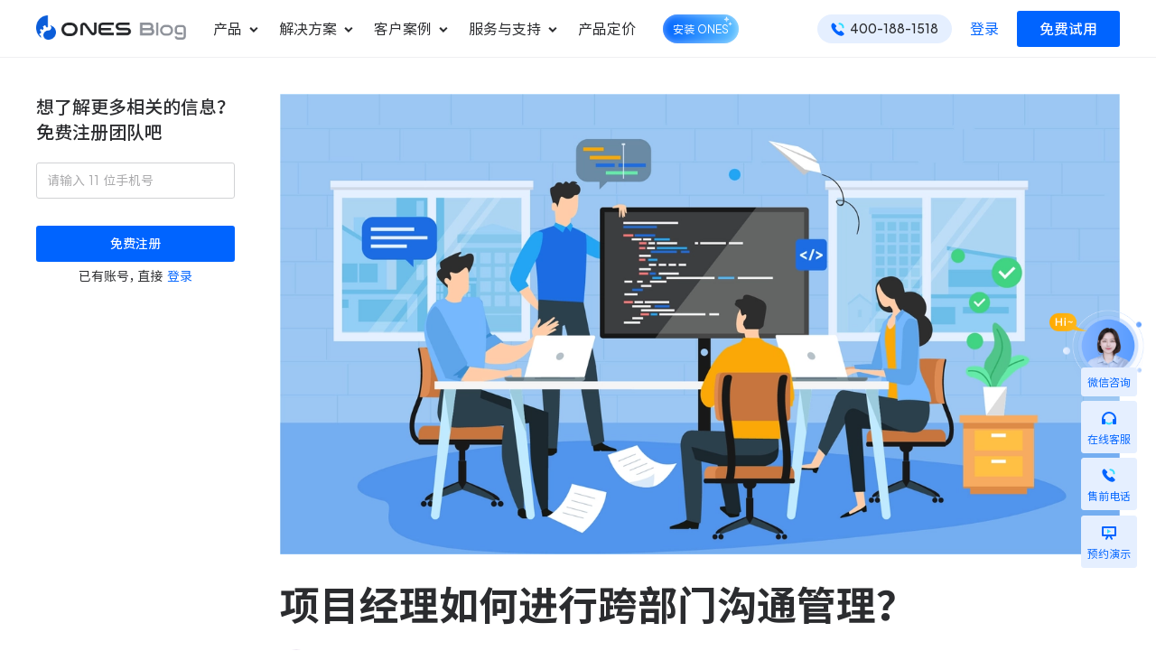

--- FILE ---
content_type: text/html; charset=utf-8
request_url: https://ones.cn/blog/articles/cross-departmental-communication-management
body_size: 30722
content:
<!DOCTYPE html><html lang="zh-Hans"><head><meta charSet="utf-8"/><link rel="shortcut icon" href="https://blogcdn.ones-ai.cn/img/favicon.ico"/><link rel="icon" type="image/png" sizes="32x32" href="https://blogcdn.ones-ai.cn/img/favicon.ico"/><link rel="icon" type="image/png" sizes="16x16" href="https://blogcdn.ones-ai.cn/img/favicon.ico"/><link rel="canonical" href="https://ones.cn/blog/articles/cross-departmental-communication-management"/><title>项目经理如何进行跨部门沟通管理？ - ONES Blog</title><meta name="viewport" content="width=device-width, initial-scale=1.0, minimum-scale=1.0, maximum-scale=1.0, user-scalable=no, viewport-fit=cover"/><meta http-equiv="X-UA-Compatible" content="IE=11"/><meta name="description" content="在项目的组织与实施过程中，由于不同部门、不同经历的人对沟通的理解不一致，跨部门沟通不畅是很多项目团队面临的共同问题。对于项目经理来说，如何做好跨部门沟通管理，是确保项目成功的一个重要因素，也是项目经理的一堂必修课。"/><meta name="robots" content="index, follow, max-snippet:-1, max-image-preview:large, max-video-preview:-1"/><meta property="og:locale" content="zh_CN"/><meta property="og:type" content="article"/><meta property="og:title" content="项目经理如何进行跨部门沟通管理？ - ONES Blog"/><meta property="og:description" content="在项目的组织与实施过程中，由于不同部门、不同经历的人对沟通的理解不一致，跨部门沟通不畅是很多项目团队面临的共同问题。对于项目经理来说，如何做好跨部门沟通管理，是确保项目成功的一个重要因素，也是项目经理的一堂必修课。"/><meta property="og:url" content="https://ones.cn/blog/articles/cross-departmental-communication-management"/><meta property="og:site_name" content="ONES Blog"/><meta property="article:published_time" content="2022-09-07T06:29:42+00:00"/><meta property="article:modified_time" content="2024-12-17T10:40:02+00:00"/><meta name="author" content="Eric Chen"/><meta name="twitter:card" content="summary_large_image"/><meta name="twitter:label1" content="作者"/><meta name="twitter:data1" content="Eric Chen"/><meta name="twitter:label2" content="预计阅读时间"/><meta name="twitter:data2" content="1分"/><meta name="next-head-count" content="24"/><meta charSet="UTF-8"/><script id="sensors" data-nscript="beforeInteractive">
          (function (para) {
            var p = para.sdk_url,
              n = para.name,
              w = window,
              d = document,
              s = 'script',
              x = null,
              y = null;
            w['sensorsDataAnalytic201505'] = n;
            w[n] =
              w[n] ||
              function (a) {
                return function () {
                  (w[n]._q = w[n]._q || []).push([a, arguments]);
                };
              };
            var ifs = [
              'track',
              'quick',
              'register',
              'registerPage',
              'registerOnce',
              'clearAllRegister',
              'trackSignup',
              'trackAbtest',
              'setProfile',
              'setOnceProfile',
              'appendProfile',
              'incrementProfile',
              'deleteProfile',
              'unsetProfile',
              'identify',
              'login',
              'logout',
              'trackLink',
              'clearAllRegister',
            ];
            for (var i = 0; i < ifs.length; i++) {
              w[n][ifs[i]] = w[n].call(null, ifs[i]);
            }
            if (!w[n]._t) {
              (x = d.createElement(s)), (y = d.getElementsByTagName(s)[0]);
              x.async = 1;
              x.src = p;
              y.parentNode.insertBefore(x, y);
              w[n].para = para;
            }
          })({
            sdk_url: '/assets/js/sensorsdata.min.js',
            name: 'sa',
            server_url: 'https://dc.ones.cn/sa?project=production',
            show_log: false,
            heatmap: {
              clickmap: 'default',
              scroll_notice_map: 'default',
              request_timeout: 20000, // 设置热图请求超时时间为20秒
            },
            is_track_single_page: true,
            preset_properties: {search_keyword_baidu: true},
          });
          sa.registerPage({
            version: '4.9.29'
          })
          sa.quick('autoTrack');
        </script><link rel="preload" href="https://blogcdn.ones-ai.cn/blog/_next/static/css/57e981bd0dfbb154.css" as="style"/><link rel="stylesheet" href="https://blogcdn.ones-ai.cn/blog/_next/static/css/57e981bd0dfbb154.css" data-n-g=""/><link rel="preload" href="https://blogcdn.ones-ai.cn/blog/_next/static/css/a61a84c568da7d0c.css" as="style"/><link rel="stylesheet" href="https://blogcdn.ones-ai.cn/blog/_next/static/css/a61a84c568da7d0c.css" data-n-p=""/><noscript data-n-css=""></noscript><script defer="" nomodule="" src="https://blogcdn.ones-ai.cn/blog/_next/static/chunks/polyfills-c67a75d1b6f99dc8.js"></script><script src="https://blogcdn.ones-ai.cn/blog/_next/static/chunks/webpack-e732a25648bc740b.js" defer=""></script><script src="https://blogcdn.ones-ai.cn/blog/_next/static/chunks/framework-348fd793b828b7db.js" defer=""></script><script src="https://blogcdn.ones-ai.cn/blog/_next/static/chunks/main-d9b4c2dc7d984ef7.js" defer=""></script><script src="https://blogcdn.ones-ai.cn/blog/_next/static/chunks/pages/_app-2622f0c9bd2f7559.js" defer=""></script><script src="https://blogcdn.ones-ai.cn/blog/_next/static/chunks/741-3f8764e2acf59fae.js" defer=""></script><script src="https://blogcdn.ones-ai.cn/blog/_next/static/chunks/pages/%5BarticleCategory%5D/%5BarticleSlug%5D-f1729de14ff91072.js" defer=""></script><script src="https://blogcdn.ones-ai.cn/blog/_next/static/wKBIwGaYRwQm74IKjFARg/_buildManifest.js" defer=""></script><script src="https://blogcdn.ones-ai.cn/blog/_next/static/wKBIwGaYRwQm74IKjFARg/_ssgManifest.js" defer=""></script></head><body><div id="__next"><div style="transition:opacity 200ms linear;opacity:0" class="oac-pointer-events-none"><div style="margin-left:-100%;transition:margin-left 200ms linear" class="oac-h-[2px] oac-fixed oac-left-0 oac-top-0 oac-w-screen oac-z-[1001] oac-bg-blue"></div></div><main class="app"><div class="layout_container__eI5jo"><header class="ones-layout-header oac-bg-white header_ones-cn-header__iSRAV"><div class="oac-relative oac-t-[0px] oac-l-[0px]"><div class="oac-flex oac-mx-auto oac-w-full oac-max-w-[1260px] oac-px-6 oac-h-[64px] oac-items-center oac-justify-between"><div class="ocn-items-center xl:oac-space-x-4 oac-h-[64px] xl:oac-h-auto oac-overflow-y-hidden"><a class="oac-cursor-pointer hover:oac-no-underline" rel="" href="/blog"><img alt="" src="https://blogcdn.ones-ai.cn/blog/_next/static/media/ones-blog-logoX3.550a19d0.png" width="100" height="16.265060240963855" decoding="async" data-nimg="1" class="responsive_image_image__JDhlM oac-max-w-none oac-mb-1" loading="lazy" style="color:transparent;--responsive-image-width:166px;--responsive-image-width-md:166px;--responsive-image-width-lg:166px;--responsive-image-width-xl:166px"/></a><div id="header-menu" class="ease-in-menu oac-opacity-0 xl:oac-opacity-100"><div id="header_menu_menu_product" class="oac-block xl:oac-inline-block menu-item xl:hover:menu-item-selected">产品<svg width="1em" height="1em" viewBox="0 0 16 16" fill="none" xmlns="http://www.w3.org/2000/svg" class="ones-icon ones-icon-non-scaling-stroke menu-item-icon oac-w-[16px] oac-h-[16px]" stroke-width="2"><path d="M4.178 5.766 8 9.588l3.82-3.822" stroke="currentColor"></path></svg><div class="ease-in-panel"><div class="oac-shadow oac-flex oac-justify-center oac-bg-white"><div class="ease-in-panel-wrapper"><div class="ease-in-panel-content"><div class="xl:oac-flex xl:oac-justify-end xl:oac-mr-8 xl:oac-space-x-[70px] oac-space-y-4 xl:oac-space-y-0"><div class="xl:oac-flex-shrink-0 xl:oac-w-[300px] oac-space-y-4"><div><div class="ease-in-title xl:-oac-ml-3">基础产品</div><div class="oac-grid oac-grid-cols-1 xl:oac-grid-cols-1"><span class="oac-cursor-pointer hover:oac-no-underline ease-in-submenu"><div class="oac-container oac-flex oac-flex-row oac-items-center xl:oac-items-start oac-align-middle oac-px-0 oac-py-4 xl:oac-px-3 xl:oac-py-2 oac-rounded xl:hover:oac-bg-blue-5 oac-cursor-pointer oac-duration-300 xl:oac-bg-blue-5 oac-w-[210px] xl:oac-w-[300px] xl:!oac-p-4 xl:oac-mt-4 xl:hover:oac-shadow-s !oac-items-center"><div class="oac-w-[40px] oac-h-[40px] oac-mr-2 oac-h-[28px] oac-w-[28px]  !oac-h-[32px] !oac-w-[32px] xl:!oac-h-[56px] xl:!oac-w-[56px]"><img class="oac-w-fit oac-align-top oac-object-cover !oac-w-full" src="https://blogcdn.ones-ai.cn/blog/uploads/2022/12/ProjectLogo-1.png" alt=""/></div><div class=""><div class="oac-flex"><div class="oac-font-medium oac-text-gray-120 oac-text-14 oac-mt-0 oac-text-16 oac-font-normal ease-in-submenu-title xl:!oac-font-bold">ONES Project</div></div><div class="oac-text-14 oac-text-gray oac-hidden xl:oac-block oac-mt-1 oac-text-gray-80">项目管理</div></div></div></span><span class="oac-cursor-pointer hover:oac-no-underline ease-in-submenu"><div class="oac-container oac-flex oac-flex-row oac-items-center xl:oac-items-start oac-align-middle oac-px-0 oac-py-4 xl:oac-px-3 xl:oac-py-2 oac-rounded xl:hover:oac-bg-blue-5 oac-cursor-pointer oac-duration-300 xl:oac-bg-blue-5 oac-w-[210px] xl:oac-w-[300px] xl:!oac-p-4 xl:oac-mt-4 xl:hover:oac-shadow-s !oac-items-center"><div class="oac-w-[40px] oac-h-[40px] oac-mr-2 oac-h-[28px] oac-w-[28px]  !oac-h-[32px] !oac-w-[32px] xl:!oac-h-[56px] xl:!oac-w-[56px]"><img class="oac-w-fit oac-align-top oac-object-cover !oac-w-full" src="https://blogcdn.ones-ai.cn/blog/uploads/2022/12/WikiLogo-2.png" alt=""/></div><div class=""><div class="oac-flex"><div class="oac-font-medium oac-text-gray-120 oac-text-14 oac-mt-0 oac-text-16 oac-font-normal ease-in-submenu-title xl:!oac-font-bold">ONES Wiki</div></div><div class="oac-text-14 oac-text-gray oac-hidden xl:oac-block oac-mt-1 oac-text-gray-80">知识库管理</div></div></div></span><div class="ease-in-submenu"></div></div></div><div><div class="ease-in-title xl:-oac-ml-3">ONES AI</div><div class="oac-grid oac-grid-cols-1 xl:oac-grid-cols-1"><span class="oac-cursor-pointer hover:oac-no-underline ease-in-submenu"><div class="oac-container oac-flex oac-flex-row oac-items-center xl:oac-items-start oac-align-middle oac-px-0 oac-py-4 xl:oac-px-3 xl:oac-py-2 oac-rounded xl:hover:oac-bg-blue-5 oac-cursor-pointer oac-duration-300 xl:oac-bg-blue-5 oac-w-[210px] xl:oac-w-[300px] xl:!oac-p-4 xl:oac-mt-4 xl:hover:oac-shadow-s !oac-items-center"><div class="oac-w-[40px] oac-h-[40px] oac-mr-2 oac-h-[28px] oac-w-[28px]  !oac-h-[32px] !oac-w-[32px] xl:!oac-h-[56px] xl:!oac-w-[56px]"><img class="oac-w-fit oac-align-top oac-object-cover !oac-w-full" src="https://blogcdn.ones-ai.cn/blog/uploads/2022/12/ONES_Copilot.png" alt=""/></div><div class=""><div class="oac-flex"><div class="oac-font-medium oac-text-gray-120 oac-text-14 oac-mt-0 oac-text-16 oac-font-normal ease-in-submenu-title xl:!oac-font-bold">ONES Copilot</div></div><div class="oac-text-14 oac-text-gray oac-hidden xl:oac-block oac-mt-1 oac-text-gray-80">AI 助手</div></div></div></span><div class="ease-in-submenu"></div></div></div></div><div><div><div class="ease-in-title">应用</div><div class="oac-grid oac-grid-cols-1 xl:oac-grid-cols-2 oac-gap-x-4"><span class="oac-cursor-pointer hover:oac-no-underline ease-in-submenu"><div class="oac-container oac-flex oac-flex-row oac-items-center xl:oac-items-start oac-align-middle oac-px-0 oac-py-4 xl:oac-px-3 xl:oac-py-2 oac-rounded xl:hover:oac-bg-blue-5 oac-cursor-pointer oac-duration-300 oac-w-[240px] xl:oac-mt-4"><div class="oac-w-[40px] oac-h-[40px] oac-mr-2 oac-h-[28px] oac-w-[28px] !oac-h-[32px] !oac-w-[32px]"><img class="oac-w-fit oac-align-top oac-object-cover !oac-w-full" src="https://blogcdn.ones-ai.cn/blog/uploads/2022/12/TestCaseLogo-1.png" alt=""/></div><div class=""><div class="oac-flex"><div class="oac-font-medium oac-text-gray-120 oac-text-14 oac-mt-0 oac-text-16 oac-font-normal ease-in-submenu-title oac-mt-[4px] xl:!oac-font-bold">ONES TestCase</div></div><div class="oac-text-14 oac-text-gray oac-hidden xl:oac-block oac-mt-1 oac-text-gray-80">测试管理</div></div></div></span><span class="oac-cursor-pointer hover:oac-no-underline ease-in-submenu"><div class="oac-container oac-flex oac-flex-row oac-items-center xl:oac-items-start oac-align-middle oac-px-0 oac-py-4 xl:oac-px-3 xl:oac-py-2 oac-rounded xl:hover:oac-bg-blue-5 oac-cursor-pointer oac-duration-300 oac-w-[240px] xl:oac-mt-4"><div class="oac-w-[40px] oac-h-[40px] oac-mr-2 oac-h-[28px] oac-w-[28px] !oac-h-[32px] !oac-w-[32px]"><img class="oac-w-fit oac-align-top oac-object-cover !oac-w-full" src="https://blogcdn.ones-ai.cn/blog/uploads/2022/12/PlanLogo-1.png" alt=""/></div><div class=""><div class="oac-flex"><div class="oac-font-medium oac-text-gray-120 oac-text-14 oac-mt-0 oac-text-16 oac-font-normal ease-in-submenu-title oac-mt-[4px] xl:!oac-font-bold">ONES Plan</div></div><div class="oac-text-14 oac-text-gray oac-hidden xl:oac-block oac-mt-1 oac-text-gray-80">项目集管理</div></div></div></span><span class="oac-cursor-pointer hover:oac-no-underline ease-in-submenu"><div class="oac-container oac-flex oac-flex-row oac-items-center xl:oac-items-start oac-align-middle oac-px-0 oac-py-4 xl:oac-px-3 xl:oac-py-2 oac-rounded xl:hover:oac-bg-blue-5 oac-cursor-pointer oac-duration-300 oac-w-[240px] xl:oac-mt-4"><div class="oac-w-[40px] oac-h-[40px] oac-mr-2 oac-h-[28px] oac-w-[28px] !oac-h-[32px] !oac-w-[32px]"><img class="oac-w-fit oac-align-top oac-object-cover !oac-w-full" src="https://blogcdn.ones-ai.cn/blog/uploads/2022/12/PerformanceLogo-1.png" alt=""/></div><div class=""><div class="oac-flex"><div class="oac-font-medium oac-text-gray-120 oac-text-14 oac-mt-0 oac-text-16 oac-font-normal ease-in-submenu-title oac-mt-[4px] xl:!oac-font-bold">ONES Performance</div></div><div class="oac-text-14 oac-text-gray oac-hidden xl:oac-block oac-mt-1 oac-text-gray-80">效能管理</div></div></div></span><span class="oac-cursor-pointer hover:oac-no-underline ease-in-submenu"><div class="oac-container oac-flex oac-flex-row oac-items-center xl:oac-items-start oac-align-middle oac-px-0 oac-py-4 xl:oac-px-3 xl:oac-py-2 oac-rounded xl:hover:oac-bg-blue-5 oac-cursor-pointer oac-duration-300 oac-w-[240px] xl:oac-mt-4"><div class="oac-w-[40px] oac-h-[40px] oac-mr-2 oac-h-[28px] oac-w-[28px] !oac-h-[32px] !oac-w-[32px]"><img class="oac-w-fit oac-align-top oac-object-cover !oac-w-full" src="https://blogcdn.ones-ai.cn/blog/uploads/2022/12/AutomationLogo-1.png" alt=""/></div><div class=""><div class="oac-flex"><div class="oac-font-medium oac-text-gray-120 oac-text-14 oac-mt-0 oac-text-16 oac-font-normal ease-in-submenu-title oac-mt-[4px] xl:!oac-font-bold">ONES Automation</div></div><div class="oac-text-14 oac-text-gray oac-hidden xl:oac-block oac-mt-1 oac-text-gray-80">流程自动化</div></div></div></span><span class="oac-cursor-pointer hover:oac-no-underline ease-in-submenu"><div class="oac-container oac-flex oac-flex-row oac-items-center xl:oac-items-start oac-align-middle oac-px-0 oac-py-4 xl:oac-px-3 xl:oac-py-2 oac-rounded xl:hover:oac-bg-blue-5 oac-cursor-pointer oac-duration-300 oac-w-[240px] xl:oac-mt-4"><div class="oac-w-[40px] oac-h-[40px] oac-mr-2 oac-h-[28px] oac-w-[28px] !oac-h-[32px] !oac-w-[32px]"><img class="oac-w-fit oac-align-top oac-object-cover !oac-w-full" src="https://blogcdn.ones-ai.cn/blog/uploads/2022/12/DeskLogo-1.png" alt=""/></div><div class=""><div class="oac-flex"><div class="oac-font-medium oac-text-gray-120 oac-text-14 oac-mt-0 oac-text-16 oac-font-normal ease-in-submenu-title oac-mt-[4px] xl:!oac-font-bold">ONES Desk</div></div><div class="oac-text-14 oac-text-gray oac-hidden xl:oac-block oac-mt-1 oac-text-gray-80">工单管理</div></div></div></span><span class="oac-cursor-pointer hover:oac-no-underline ease-in-submenu"><div class="oac-container oac-flex oac-flex-row oac-items-center xl:oac-items-start oac-align-middle oac-px-0 oac-py-4 xl:oac-px-3 xl:oac-py-2 oac-rounded xl:hover:oac-bg-blue-5 oac-cursor-pointer oac-duration-300 oac-w-[240px] xl:oac-mt-4"><div class="oac-w-[40px] oac-h-[40px] oac-mr-2 oac-h-[28px] oac-w-[28px] !oac-h-[32px] !oac-w-[32px]"><img class="oac-w-fit oac-align-top oac-object-cover !oac-w-full" src="https://blogcdn.ones-ai.cn/blog/uploads/2022/12/AccountLogo-1.png" alt=""/></div><div class=""><div class="oac-flex"><div class="oac-font-medium oac-text-gray-120 oac-text-14 oac-mt-0 oac-text-16 oac-font-normal ease-in-submenu-title oac-mt-[4px] xl:!oac-font-bold">ONES Account</div></div><div class="oac-text-14 oac-text-gray oac-hidden xl:oac-block oac-mt-1 oac-text-gray-80">企业级帐号目录</div></div></div></span><span class="oac-cursor-pointer hover:oac-no-underline ease-in-submenu"><div class="oac-container oac-flex oac-flex-row oac-items-center xl:oac-items-start oac-align-middle oac-px-0 oac-py-4 xl:oac-px-3 xl:oac-py-2 oac-rounded xl:hover:oac-bg-blue-5 oac-cursor-pointer oac-duration-300 oac-w-[240px] xl:oac-mt-4"><div class="oac-w-[40px] oac-h-[40px] oac-mr-2 oac-h-[28px] oac-w-[28px] !oac-h-[32px] !oac-w-[32px]"><img class="oac-w-fit oac-align-top oac-object-cover !oac-w-full" src="https://blogcdn.ones-ai.cn/blog/uploads/2022/12/TaskLogo.png" alt=""/></div><div class=""><div class="oac-flex"><div class="oac-font-medium oac-text-gray-120 oac-text-14 oac-mt-0 oac-text-16 oac-font-normal ease-in-submenu-title oac-mt-[4px] xl:!oac-font-bold">ONES Task</div></div><div class="oac-text-14 oac-text-gray oac-hidden xl:oac-block oac-mt-1 oac-text-gray-80">任务协作</div></div></div></span><span class="oac-cursor-pointer hover:oac-no-underline ease-in-submenu"><div class="oac-container oac-flex oac-flex-row oac-items-center xl:oac-items-start oac-align-middle oac-px-0 oac-py-4 xl:oac-px-3 xl:oac-py-2 oac-rounded xl:hover:oac-bg-blue-5 oac-cursor-pointer oac-duration-300 oac-w-[240px] xl:oac-mt-4"><div class="oac-w-[40px] oac-h-[40px] oac-mr-2 oac-h-[28px] oac-w-[28px] !oac-h-[32px] !oac-w-[32px]"><img class="oac-w-fit oac-align-top oac-object-cover !oac-w-full" src="https://blogcdn.ones-ai.cn/blog/uploads/2022/12/TimeLogo-1.png" alt=""/></div><div class=""><div class="oac-flex"><div class="oac-font-medium oac-text-gray-120 oac-text-14 oac-mt-0 oac-text-16 oac-font-normal ease-in-submenu-title oac-mt-[4px] xl:!oac-font-bold">ONES Resource</div></div><div class="oac-text-14 oac-text-gray oac-hidden xl:oac-block oac-mt-1 oac-text-gray-80">资源管理</div></div></div></span><div class="ease-in-submenu"></div></div></div><div class="ease-in-submenu ease-in-button oac-px-4 !oac-py-3 xl:oac-w-full xl:!oac-py-2 ocn-items-center oac-w-[300px] oac-mt-2 xl:oac-mt-4 oac-rounded"><span class="oac-cursor-pointer hover:oac-no-underline oac-text-blue hover:oac-text-blue-80 active:oac-text-blue-120 oac-text-16 oac-font-medium oac-flex oac-items-center oac-group oac-font-normal"><svg width="1em" height="1em" viewBox="0 0 16 16" fill="none" xmlns="http://www.w3.org/2000/svg" class="ones-icon ones-icon-non-scaling-stroke oac-mr-1" stroke-width="2"><path d="M1.934 1.929A1 1 0 0 1 2.93 1H13.07a1 1 0 0 1 .997.929l.857 12A1 1 0 0 1 13.927 15H2.074a1 1 0 0 1-.997-1.071l.857-12Z" stroke="currentColor"></path><path d="M10 5a2 2 0 1 1-4 0" stroke="currentColor" stroke-linecap="square"></path></svg>前往应用中心探索更多应用</span></div></div></div></div><div class="ease-in-submenu oac-pt-16 oac-pl-10 oac-pr-6 xl:oac-pr-6 oac-pb-14 oac-hidden xl:oac-flex oac-flex-col oac-items-center oac-border-l oac-border-gray-10"><img alt="" src="https://blogcdn.ones-ai.cn/blog/_next/static/media/expert-for-product.c5e73d21.png" width="120" height="120" decoding="async" data-nimg="1" loading="lazy" style="color:transparent"/><div class="oac-flex oac-justify-center oac-flex-col oac-items-center oac-mb-4 oac-text-center oac-mt-3"><div class="oac-text-gray-120 oac-font-[600] !oac-text-16 !oac-font-medium module_title_module-title-small__XaEih">了解更多产品细节</div><div class="oac-text-14 oac-font-normal oac-mt-3 oac-text-gray-80 oac-max-w-[750px] oac-text-center !oac-mt-1 !oac-text-14 module_title_module-subtitle-small__lF8zv">请扫码联系我们的方案专家</div></div></div></div></div></div></div><div id="header_menu_menu_solution" class="oac-block xl:oac-inline-block menu-item xl:hover:menu-item-selected">解决方案<svg width="1em" height="1em" viewBox="0 0 16 16" fill="none" xmlns="http://www.w3.org/2000/svg" class="ones-icon ones-icon-non-scaling-stroke menu-item-icon oac-w-[16px] oac-h-[16px]" stroke-width="2"><path d="M4.178 5.766 8 9.588l3.82-3.822" stroke="currentColor"></path></svg><div class="ease-in-panel"><div class="oac-shadow oac-flex oac-justify-center oac-bg-white"><div class="ease-in-panel-wrapper"><div class="ease-in-panel-content"><div class="xl:oac-flex xl:oac-space-x-[40px] oac-space-y-4 xl:oac-space-y-0 oac-justify-end"><div><div class="ease-in-title">行业</div><div class="oac-grid oac-grid-cols-1 xl:oac-grid-cols-1 xl:oac-mt-4"><span class="oac-cursor-pointer hover:oac-no-underline ease-in-submenu"><div class="ease-in-submenu-title oac-h-[54px] oac-leading oac-px-0 oac-py-4 xl:oac-p-3 oac-align-middle oac-rounded oac-whitespace-nowrap xl:hover:oac-bg-blue-5 oac-cursor-pointer oac-duration-300 !oac-p-3">金融业研发管理</div></span><span class="oac-cursor-pointer hover:oac-no-underline ease-in-submenu"><div class="ease-in-submenu-title oac-h-[54px] oac-leading oac-px-0 oac-py-4 xl:oac-p-3 oac-align-middle oac-rounded oac-whitespace-nowrap xl:hover:oac-bg-blue-5 oac-cursor-pointer oac-duration-300 !oac-p-3">智能制造研发管理</div></span><span class="oac-cursor-pointer hover:oac-no-underline ease-in-submenu"><div class="ease-in-submenu-title oac-h-[54px] oac-leading oac-px-0 oac-py-4 xl:oac-p-3 oac-align-middle oac-rounded oac-whitespace-nowrap xl:hover:oac-bg-blue-5 oac-cursor-pointer oac-duration-300 !oac-p-3">机器人研发管理</div></span><span class="oac-cursor-pointer hover:oac-no-underline ease-in-submenu"><div class="ease-in-submenu-title oac-h-[54px] oac-leading oac-px-0 oac-py-4 xl:oac-p-3 oac-align-middle oac-rounded oac-whitespace-nowrap xl:hover:oac-bg-blue-5 oac-cursor-pointer oac-duration-300 !oac-p-3">芯片研发管理</div></span><span class="oac-cursor-pointer hover:oac-no-underline ease-in-submenu"><div class="ease-in-submenu-title oac-h-[54px] oac-leading oac-px-0 oac-py-4 xl:oac-p-3 oac-align-middle oac-rounded oac-whitespace-nowrap xl:hover:oac-bg-blue-5 oac-cursor-pointer oac-duration-300 !oac-p-3">企业服务研发管理</div></span><span class="oac-cursor-pointer hover:oac-no-underline ease-in-submenu"><div class="ease-in-submenu-title oac-h-[54px] oac-leading oac-px-0 oac-py-4 xl:oac-p-3 oac-align-middle oac-rounded oac-whitespace-nowrap xl:hover:oac-bg-blue-5 oac-cursor-pointer oac-duration-300 !oac-p-3">汽车研发项目管理</div></span><span class="oac-cursor-pointer hover:oac-no-underline ease-in-submenu"><div class="ease-in-submenu-title oac-h-[54px] oac-leading oac-px-0 oac-py-4 xl:oac-p-3 oac-align-middle oac-rounded oac-whitespace-nowrap xl:hover:oac-bg-blue-5 oac-cursor-pointer oac-duration-300 !oac-p-3">装备制造项目管理</div></span><div class="ease-in-submenu"></div></div></div><div><div class="ease-in-title">场景</div><div class="oac-grid oac-grid-cols-1 xl:oac-grid-cols-2"><span class="oac-cursor-pointer hover:oac-no-underline ease-in-submenu"><div class="oac-container oac-flex oac-flex-row oac-items-center xl:oac-items-start oac-align-middle oac-px-0 oac-py-4 xl:oac-px-3 xl:oac-py-2 oac-rounded xl:hover:oac-bg-blue-5 oac-cursor-pointer oac-duration-300 oac-w-[270px] xl:oac-mt-4 xl:oac-w-full !oac-p-3"><div class="oac-w-[40px] oac-h-[40px] oac-mr-2 oac-h-[28px] oac-w-[28px] !oac-h-[24px] !oac-w-[24px]"><img class="oac-w-fit oac-align-top oac-object-cover !oac-w-full" src="https://blogcdn.ones-ai.cn/blog/uploads/2022/12/敏捷研发.png" alt=""/></div><div class=""><div class="oac-flex"><div class="oac-font-medium oac-text-gray-120 oac-text-14 oac-mt-0 oac-text-16 oac-font-normal ease-in-submenu-title xl:!oac-font-medium">敏捷研发管理</div></div><div class="oac-text-14 oac-text-gray oac-hidden xl:oac-block oac-mt-1 oac-text-gray-80">更好更快地发布产品</div></div></div></span><span class="oac-cursor-pointer hover:oac-no-underline ease-in-submenu"><div class="oac-container oac-flex oac-flex-row oac-items-center xl:oac-items-start oac-align-middle oac-px-0 oac-py-4 xl:oac-px-3 xl:oac-py-2 oac-rounded xl:hover:oac-bg-blue-5 oac-cursor-pointer oac-duration-300 oac-w-[270px] xl:oac-mt-4 xl:oac-w-full !oac-p-3"><div class="oac-w-[40px] oac-h-[40px] oac-mr-2 oac-h-[28px] oac-w-[28px] !oac-h-[24px] !oac-w-[24px]"><img class="oac-w-fit oac-align-top oac-object-cover !oac-w-full" src="https://blogcdn.ones-ai.cn/blog/uploads/2022/12/知识库管理.png" alt=""/></div><div class=""><div class="oac-flex"><div class="oac-font-medium oac-text-gray-120 oac-text-14 oac-mt-0 oac-text-16 oac-font-normal ease-in-submenu-title xl:!oac-font-medium">企业知识库管理</div></div><div class="oac-text-14 oac-text-gray oac-hidden xl:oac-block oac-mt-1 oac-text-gray-80">统一管理业务信息和企业知识</div></div></div></span><span class="oac-cursor-pointer hover:oac-no-underline ease-in-submenu"><div class="oac-container oac-flex oac-flex-row oac-items-center xl:oac-items-start oac-align-middle oac-px-0 oac-py-4 xl:oac-px-3 xl:oac-py-2 oac-rounded xl:hover:oac-bg-blue-5 oac-cursor-pointer oac-duration-300 oac-w-[270px] xl:oac-mt-4 xl:oac-w-full !oac-p-3"><div class="oac-w-[40px] oac-h-[40px] oac-mr-2 oac-h-[28px] oac-w-[28px] !oac-h-[24px] !oac-w-[24px]"><img class="oac-w-fit oac-align-top oac-object-cover !oac-w-full" src="https://blogcdn.ones-ai.cn/blog/uploads/2022/12/Group-2902.png" alt=""/></div><div class=""><div class="oac-flex"><div class="oac-font-medium oac-text-gray-120 oac-text-14 oac-mt-0 oac-text-16 oac-font-normal ease-in-submenu-title xl:!oac-font-medium">瀑布项目管理</div></div><div class="oac-text-14 oac-text-gray oac-hidden xl:oac-block oac-mt-1 oac-text-gray-80">轻松规划项目和跟踪进度</div></div></div></span><span class="oac-cursor-pointer hover:oac-no-underline ease-in-submenu"><div class="oac-container oac-flex oac-flex-row oac-items-center xl:oac-items-start oac-align-middle oac-px-0 oac-py-4 xl:oac-px-3 xl:oac-py-2 oac-rounded xl:hover:oac-bg-blue-5 oac-cursor-pointer oac-duration-300 oac-w-[270px] xl:oac-mt-4 xl:oac-w-full !oac-p-3"><div class="oac-w-[40px] oac-h-[40px] oac-mr-2 oac-h-[28px] oac-w-[28px] !oac-h-[24px] !oac-w-[24px]"><img class="oac-w-fit oac-align-top oac-object-cover !oac-w-full" src="https://blogcdn.ones-ai.cn/blog/uploads/2022/12/测试管理.png" alt=""/></div><div class=""><div class="oac-flex"><div class="oac-font-medium oac-text-gray-120 oac-text-14 oac-mt-0 oac-text-16 oac-font-normal ease-in-submenu-title xl:!oac-font-medium">测试管理</div></div><div class="oac-text-14 oac-text-gray oac-hidden xl:oac-block oac-mt-1 oac-text-gray-80">快速交付高质量产品</div></div></div></span><span class="oac-cursor-pointer hover:oac-no-underline ease-in-submenu"><div class="oac-container oac-flex oac-flex-row oac-items-center xl:oac-items-start oac-align-middle oac-px-0 oac-py-4 xl:oac-px-3 xl:oac-py-2 oac-rounded xl:hover:oac-bg-blue-5 oac-cursor-pointer oac-duration-300 oac-w-[270px] xl:oac-mt-4 xl:oac-w-full !oac-p-3"><div class="oac-w-[40px] oac-h-[40px] oac-mr-2 oac-h-[28px] oac-w-[28px] !oac-h-[24px] !oac-w-[24px]"><img class="oac-w-fit oac-align-top oac-object-cover !oac-w-full" src="https://blogcdn.ones-ai.cn/blog/uploads/2022/12/研发效能管理.png" alt=""/></div><div class=""><div class="oac-flex"><div class="oac-font-medium oac-text-gray-120 oac-text-14 oac-mt-0 oac-text-16 oac-font-normal ease-in-submenu-title xl:!oac-font-medium">研发效能管理</div></div><div class="oac-text-14 oac-text-gray oac-hidden xl:oac-block oac-mt-1 oac-text-gray-80">度量分析团队效率与产能</div></div></div></span><span class="oac-cursor-pointer hover:oac-no-underline ease-in-submenu"><div class="oac-container oac-flex oac-flex-row oac-items-center xl:oac-items-start oac-align-middle oac-px-0 oac-py-4 xl:oac-px-3 xl:oac-py-2 oac-rounded xl:hover:oac-bg-blue-5 oac-cursor-pointer oac-duration-300 oac-w-[270px] xl:oac-mt-4 xl:oac-w-full !oac-p-3"><div class="oac-w-[40px] oac-h-[40px] oac-mr-2 oac-h-[28px] oac-w-[28px] !oac-h-[24px] !oac-w-[24px]"><img class="oac-w-fit oac-align-top oac-object-cover !oac-w-full" src="https://blogcdn.ones-ai.cn/blog/uploads/2022/12/DevOps-1.png" alt=""/></div><div class=""><div class="oac-flex"><div class="oac-font-medium oac-text-gray-120 oac-text-14 oac-mt-0 oac-text-16 oac-font-normal ease-in-submenu-title xl:!oac-font-medium">DevOps</div></div><div class="oac-text-14 oac-text-gray oac-hidden xl:oac-block oac-mt-1 oac-text-gray-80">可持续地交付端到端的价值</div></div></div></span><span class="oac-cursor-pointer hover:oac-no-underline ease-in-submenu"><div class="oac-container oac-flex oac-flex-row oac-items-center xl:oac-items-start oac-align-middle oac-px-0 oac-py-4 xl:oac-px-3 xl:oac-py-2 oac-rounded xl:hover:oac-bg-blue-5 oac-cursor-pointer oac-duration-300 oac-w-[270px] xl:oac-mt-4 xl:oac-w-full !oac-p-3"><div class="oac-w-[40px] oac-h-[40px] oac-mr-2 oac-h-[28px] oac-w-[28px] !oac-h-[24px] !oac-w-[24px]"><img class="oac-w-fit oac-align-top oac-object-cover !oac-w-full" src="https://blogcdn.ones-ai.cn/blog/uploads/2022/12/资源和工时管理.png" alt=""/></div><div class=""><div class="oac-flex"><div class="oac-font-medium oac-text-gray-120 oac-text-14 oac-mt-0 oac-text-16 oac-font-normal ease-in-submenu-title xl:!oac-font-medium">资源和工时管理</div></div><div class="oac-text-14 oac-text-gray oac-hidden xl:oac-block oac-mt-1 oac-text-gray-80">高效合理地规划和利用团队资源</div></div></div></span><span class="oac-cursor-pointer hover:oac-no-underline ease-in-submenu"><div class="oac-container oac-flex oac-flex-row oac-items-center xl:oac-items-start oac-align-middle oac-px-0 oac-py-4 xl:oac-px-3 xl:oac-py-2 oac-rounded xl:hover:oac-bg-blue-5 oac-cursor-pointer oac-duration-300 oac-w-[270px] xl:oac-mt-4 xl:oac-w-full !oac-p-3"><div class="oac-w-[40px] oac-h-[40px] oac-mr-2 oac-h-[28px] oac-w-[28px] !oac-h-[24px] !oac-w-[24px]"><img class="oac-w-fit oac-align-top oac-object-cover !oac-w-full" src="https://blogcdn.ones-ai.cn/blog/uploads/2022/12/服务台和工单管理.png" alt=""/></div><div class=""><div class="oac-flex"><div class="oac-font-medium oac-text-gray-120 oac-text-14 oac-mt-0 oac-text-16 oac-font-normal ease-in-submenu-title xl:!oac-font-medium">服务台和工单管理</div></div><div class="oac-text-14 oac-text-gray oac-hidden xl:oac-block oac-mt-1 oac-text-gray-80">轻松响应与解决客户反馈</div></div></div></span><span class="oac-cursor-pointer hover:oac-no-underline ease-in-submenu"><div class="oac-container oac-flex oac-flex-row oac-items-center xl:oac-items-start oac-align-middle oac-px-0 oac-py-4 xl:oac-px-3 xl:oac-py-2 oac-rounded xl:hover:oac-bg-blue-5 oac-cursor-pointer oac-duration-300 oac-w-[270px] xl:oac-mt-4 xl:oac-w-full !oac-p-3"><div class="oac-w-[40px] oac-h-[40px] oac-mr-2 oac-h-[28px] oac-w-[28px] !oac-h-[24px] !oac-w-[24px]"><img class="oac-w-fit oac-align-top oac-object-cover !oac-w-full" src="https://blogcdn.ones-ai.cn/blog/uploads/2022/12/IPD-1.png" alt=""/></div><div class=""><div class="oac-flex"><div class="oac-font-medium oac-text-gray-120 oac-text-14 oac-mt-0 oac-text-16 oac-font-normal ease-in-submenu-title xl:!oac-font-medium">IPD 研发管理</div></div><div class="oac-text-14 oac-text-gray oac-hidden xl:oac-block oac-mt-1 oac-text-gray-80">驱动企业创新增长</div></div></div></span><span class="oac-cursor-pointer hover:oac-no-underline ease-in-submenu"><div class="oac-container oac-flex oac-flex-row oac-items-center xl:oac-items-start oac-align-middle oac-px-0 oac-py-4 xl:oac-px-3 xl:oac-py-2 oac-rounded xl:hover:oac-bg-blue-5 oac-cursor-pointer oac-duration-300 oac-w-[270px] xl:oac-mt-4 xl:oac-w-full !oac-p-3"><div class="oac-w-[40px] oac-h-[40px] oac-mr-2 oac-h-[28px] oac-w-[28px] !oac-h-[24px] !oac-w-[24px]"><img class="oac-w-fit oac-align-top oac-object-cover !oac-w-full" src="https://blogcdn.ones-ai.cn/blog/uploads/2022/12/ASPICE-icon.png" alt=""/></div><div class=""><div class="oac-flex"><div class="oac-font-medium oac-text-gray-120 oac-text-14 oac-mt-0 oac-text-16 oac-font-normal ease-in-submenu-title xl:!oac-font-medium">ASPICE 研发管理</div></div><div class="oac-text-14 oac-text-gray oac-hidden xl:oac-block oac-mt-1 oac-text-gray-80">助力车企高效研发</div></div></div></span><div class="ease-in-submenu"></div></div></div><div><div class="ease-in-title">更多能力</div><div class="oac-grid oac-grid-cols-1 xl:oac-grid-cols-1 xl:oac-mt-4"><span class="oac-cursor-pointer hover:oac-no-underline ease-in-submenu"><div class="ease-in-submenu-title oac-h-[54px] oac-leading oac-px-0 oac-py-4 xl:oac-p-3 oac-align-middle oac-rounded oac-whitespace-nowrap xl:hover:oac-bg-blue-5 oac-cursor-pointer oac-duration-300 !oac-p-3 oac-w-[190px]">开放能力</div></span><span class="oac-cursor-pointer hover:oac-no-underline ease-in-submenu"><div class="ease-in-submenu-title oac-h-[54px] oac-leading oac-px-0 oac-py-4 xl:oac-p-3 oac-align-middle oac-rounded oac-whitespace-nowrap xl:hover:oac-bg-blue-5 oac-cursor-pointer oac-duration-300 !oac-p-3 oac-w-[190px]">部署方式</div></span><span class="oac-cursor-pointer hover:oac-no-underline ease-in-submenu"><div class="ease-in-submenu-title oac-h-[54px] oac-leading oac-px-0 oac-py-4 xl:oac-p-3 oac-align-middle oac-rounded oac-whitespace-nowrap xl:hover:oac-bg-blue-5 oac-cursor-pointer oac-duration-300 !oac-p-3 oac-w-[190px]">从 Jira 迁移到 ONES</div></span><span class="oac-cursor-pointer hover:oac-no-underline ease-in-submenu"><div class="ease-in-submenu-title oac-h-[54px] oac-leading oac-px-0 oac-py-4 xl:oac-p-3 oac-align-middle oac-rounded oac-whitespace-nowrap xl:hover:oac-bg-blue-5 oac-cursor-pointer oac-duration-300 !oac-p-3 oac-w-[190px]">安全与合规</div></span><span class="oac-cursor-pointer hover:oac-no-underline ease-in-submenu"><div class="ease-in-submenu-title oac-h-[54px] oac-leading oac-px-0 oac-py-4 xl:oac-p-3 oac-align-middle oac-rounded oac-whitespace-nowrap xl:hover:oac-bg-blue-5 oac-cursor-pointer oac-duration-300 !oac-p-3 oac-w-[190px]">信创</div></span><div class="ease-in-submenu"></div></div></div></div><span class="oac-cursor-pointer hover:oac-no-underline oac-text-blue hover:oac-text-blue-80 active:oac-text-blue-120 oac-text-16 oac-font-medium oac-flex oac-items-center oac-group oac-hidden xl:oac-flex ease-in-submenu ease-in-button oac-w-full oac-max-w-[930px] oac-py-2 ocn-items-center oac-mt-4 oac-float-right">更多解决方案<svg width="1em" height="1em" viewBox="0 0 16 16" fill="none" xmlns="http://www.w3.org/2000/svg" class="ones-icon ones-icon-non-scaling-stroke oac-ml-1 oac-text-16 oac-transition-all group-hover:oac-translate-x-1" stroke-width="2"><path d="M13.501 8H1M8.605 12.87 13.501 8 8.605 3.13" stroke="currentColor"></path></svg></span></div><div class="ease-in-submenu oac-pt-16 oac-pl-10 oac-pr-6 xl:oac-pr-6 oac-pb-14 oac-hidden xl:oac-flex oac-flex-col oac-items-center oac-border-l oac-border-gray-10"><img alt="" src="https://blogcdn.ones-ai.cn/blog/_next/static/media/expert-for-case.7bc85872.png" width="120" height="120" decoding="async" data-nimg="1" loading="lazy" style="color:transparent"/><div class="oac-flex oac-justify-center oac-flex-col oac-items-center oac-mb-4 oac-text-center oac-mt-3"><div class="oac-text-gray-120 oac-font-[600] !oac-text-16 !oac-font-medium module_title_module-title-small__XaEih">了解更多解决方案细节</div><div class="oac-text-14 oac-font-normal oac-mt-3 oac-text-gray-80 oac-max-w-[750px] oac-text-center !oac-mt-1 !oac-text-14 module_title_module-subtitle-small__lF8zv">请扫码联系我们的方案专家</div></div></div></div></div></div></div><div id="header_menu_menu_customer" class="oac-block xl:oac-inline-block menu-item xl:hover:menu-item-selected">客户案例<svg width="1em" height="1em" viewBox="0 0 16 16" fill="none" xmlns="http://www.w3.org/2000/svg" class="ones-icon ones-icon-non-scaling-stroke menu-item-icon oac-w-[16px] oac-h-[16px]" stroke-width="2"><path d="M4.178 5.766 8 9.588l3.82-3.822" stroke="currentColor"></path></svg><div class="ease-in-panel"><div class="oac-shadow oac-flex oac-justify-center oac-bg-white"><div class="ease-in-panel-wrapper"><div class="ease-in-panel-content"><div class="xl:oac-flex xl:oac-justify-end oac-flex-1 oac-mr-6 oac-space-y-4 xl:oac-space-x-[60px] xl:oac-space-y-0"><div><div class="ease-in-title !oac-indent-0">金融</div><div class="oac-grid oac-grid-cols-1 oac-gap-4 xl:oac-grid-cols-1 xl:oac-mt-4 md:oac-flex xl:oac-grid"><span class="oac-cursor-pointer hover:oac-no-underline ease-in-submenu"><img alt="" src="https://blogcdn.ones-ai.cn/blog/uploads/2022/12/深圳农商银行.png" width="180" height="60" decoding="async" data-nimg="1" class="oac-shadow xl:hover:oac-shadow-m oac-object-contain oac-mt-4 xl:oac-mt-0 oac-max-w-none oac-transition-shadow" loading="lazy" style="color:transparent"/></span><span class="oac-cursor-pointer hover:oac-no-underline ease-in-submenu"><img alt="" src="https://blogcdn.ones-ai.cn/blog/uploads/2022/12/紫金保险.png" width="180" height="60" decoding="async" data-nimg="1" class="oac-shadow xl:hover:oac-shadow-m oac-object-contain oac-mt-4 xl:oac-mt-0 oac-max-w-none oac-transition-shadow" loading="lazy" style="color:transparent"/></span><span class="oac-cursor-pointer hover:oac-no-underline ease-in-submenu"><img alt="" src="https://blogcdn.ones-ai.cn/blog/uploads/2022/12/荣数信息.png" width="180" height="60" decoding="async" data-nimg="1" class="oac-shadow xl:hover:oac-shadow-m oac-object-contain oac-mt-4 xl:oac-mt-0 oac-max-w-none oac-transition-shadow" loading="lazy" style="color:transparent"/></span><div class="ease-in-submenu"><span class="oac-cursor-pointer hover:oac-no-underline oac-text-blue hover:oac-text-blue-80 active:oac-text-blue-120 oac-text-16 oac-font-medium oac-flex oac-items-center oac-group ease-in-submenu xl:oac-flex oac-mt-2 oac-hidden">更多客户案例<svg width="1em" height="1em" viewBox="0 0 16 16" fill="none" xmlns="http://www.w3.org/2000/svg" class="ones-icon ones-icon-non-scaling-stroke oac-ml-1 oac-text-16 oac-transition-all group-hover:oac-translate-x-1" stroke-width="2"><path d="M13.501 8H1M8.605 12.87 13.501 8 8.605 3.13" stroke="currentColor"></path></svg></span></div></div></div><div><div class="ease-in-title !oac-indent-0">互联网</div><div class="oac-grid oac-grid-cols-1 oac-gap-4 xl:oac-grid-cols-1 xl:oac-mt-4 md:oac-flex xl:oac-grid"><span class="oac-cursor-pointer hover:oac-no-underline ease-in-submenu"><img alt="" src="https://blogcdn.ones-ai.cn/blog/uploads/2022/12/Object.png" width="180" height="60" decoding="async" data-nimg="1" class="oac-shadow xl:hover:oac-shadow-m oac-object-contain oac-mt-4 xl:oac-mt-0 oac-max-w-none oac-transition-shadow" loading="lazy" style="color:transparent"/></span><span class="oac-cursor-pointer hover:oac-no-underline ease-in-submenu"><img alt="" src="https://blogcdn.ones-ai.cn/blog/uploads/2022/12/西山居-1.png" width="180" height="60" decoding="async" data-nimg="1" class="oac-shadow xl:hover:oac-shadow-m oac-object-contain oac-mt-4 xl:oac-mt-0 oac-max-w-none oac-transition-shadow" loading="lazy" style="color:transparent"/></span><span class="oac-cursor-pointer hover:oac-no-underline ease-in-submenu"><img alt="" src="https://blogcdn.ones-ai.cn/blog/uploads/2022/12/中农网-1.png" width="180" height="60" decoding="async" data-nimg="1" class="oac-shadow xl:hover:oac-shadow-m oac-object-contain oac-mt-4 xl:oac-mt-0 oac-max-w-none oac-transition-shadow" loading="lazy" style="color:transparent"/></span><div class="ease-in-submenu"></div></div></div><div><div class="ease-in-title !oac-indent-0">智能硬件</div><div class="oac-grid oac-grid-cols-1 oac-gap-4 xl:oac-grid-cols-1 xl:oac-mt-4 md:oac-flex xl:oac-grid"><span class="oac-cursor-pointer hover:oac-no-underline ease-in-submenu"><img alt="" src="https://blogcdn.ones-ai.cn/blog/uploads/2022/12/鸿合科技-2.png" width="180" height="60" decoding="async" data-nimg="1" class="oac-shadow xl:hover:oac-shadow-m oac-object-contain oac-mt-4 xl:oac-mt-0 oac-max-w-none oac-transition-shadow" loading="lazy" style="color:transparent"/></span><span class="oac-cursor-pointer hover:oac-no-underline ease-in-submenu"><img alt="" src="https://blogcdn.ones-ai.cn/blog/uploads/2022/12/优艾智合.png" width="180" height="60" decoding="async" data-nimg="1" class="oac-shadow xl:hover:oac-shadow-m oac-object-contain oac-mt-4 xl:oac-mt-0 oac-max-w-none oac-transition-shadow" loading="lazy" style="color:transparent"/></span><span class="oac-cursor-pointer hover:oac-no-underline ease-in-submenu"><img alt="" src="https://blogcdn.ones-ai.cn/blog/uploads/2022/12/华依科技.png" width="180" height="60" decoding="async" data-nimg="1" class="oac-shadow xl:hover:oac-shadow-m oac-object-contain oac-mt-4 xl:oac-mt-0 oac-max-w-none oac-transition-shadow" loading="lazy" style="color:transparent"/></span><div class="ease-in-submenu"></div></div></div><div><div class="ease-in-title !oac-indent-0">更多行业</div><div class="oac-grid oac-grid-cols-1 oac-gap-4 xl:oac-grid-cols-1 xl:oac-mt-4 md:oac-flex xl:oac-grid"><span class="oac-cursor-pointer hover:oac-no-underline ease-in-submenu"><img alt="" src="https://blogcdn.ones-ai.cn/blog/uploads/2022/12/奥哲.png" width="180" height="60" decoding="async" data-nimg="1" class="oac-shadow xl:hover:oac-shadow-m oac-object-contain oac-mt-4 xl:oac-mt-0 oac-max-w-none oac-transition-shadow" loading="lazy" style="color:transparent"/></span><span class="oac-cursor-pointer hover:oac-no-underline ease-in-submenu"><img alt="" src="https://blogcdn.ones-ai.cn/blog/uploads/2022/12/中国电信-1.png" width="180" height="60" decoding="async" data-nimg="1" class="oac-shadow xl:hover:oac-shadow-m oac-object-contain oac-mt-4 xl:oac-mt-0 oac-max-w-none oac-transition-shadow" loading="lazy" style="color:transparent"/></span><span class="oac-cursor-pointer hover:oac-no-underline ease-in-submenu"><img alt="" src="https://blogcdn.ones-ai.cn/blog/uploads/2022/12/人民日报.png" width="180" height="60" decoding="async" data-nimg="1" class="oac-shadow xl:hover:oac-shadow-m oac-object-contain oac-mt-4 xl:oac-mt-0 oac-max-w-none oac-transition-shadow" loading="lazy" style="color:transparent"/></span><div class="ease-in-submenu"></div></div></div></div><span class="oac-cursor-pointer hover:oac-no-underline oac-text-blue hover:oac-text-blue-80 active:oac-text-blue-120 oac-text-16 oac-font-medium oac-flex oac-items-center oac-group ease-in-submenu oac-flex oac-mt-2 xl:oac-hidden">更多客户案例<svg width="1em" height="1em" viewBox="0 0 16 16" fill="none" xmlns="http://www.w3.org/2000/svg" class="ones-icon ones-icon-non-scaling-stroke oac-ml-1 oac-text-16 oac-transition-all group-hover:oac-translate-x-1" stroke-width="2"><path d="M13.501 8H1M8.605 12.87 13.501 8 8.605 3.13" stroke="currentColor"></path></svg></span></div><div class="ease-in-submenu oac-pt-16 oac-pl-10 oac-pr-6 xl:oac-pr-6 oac-pb-14 oac-hidden xl:oac-flex oac-flex-col oac-items-center oac-border-l oac-border-gray-10"><img alt="" src="https://blogcdn.ones-ai.cn/blog/_next/static/media/expert-for-case.7bc85872.png" width="120" height="120" decoding="async" data-nimg="1" loading="lazy" style="color:transparent"/><div class="oac-flex oac-justify-center oac-flex-col oac-items-center oac-mb-4 oac-text-center oac-mt-3"><div class="oac-text-gray-120 oac-font-[600] !oac-text-16 !oac-font-medium module_title_module-title-small__XaEih">了解更多客户案例细节</div><div class="oac-text-14 oac-font-normal oac-mt-3 oac-text-gray-80 oac-max-w-[750px] oac-text-center !oac-mt-1 !oac-text-14 module_title_module-subtitle-small__lF8zv">请扫码联系我们的方案专家</div></div></div></div></div></div></div><div id="header_menu_menu_resource" class="oac-block xl:oac-inline-block menu-item xl:hover:menu-item-selected">服务与支持<svg width="1em" height="1em" viewBox="0 0 16 16" fill="none" xmlns="http://www.w3.org/2000/svg" class="ones-icon ones-icon-non-scaling-stroke menu-item-icon oac-w-[16px] oac-h-[16px]" stroke-width="2"><path d="M4.178 5.766 8 9.588l3.82-3.822" stroke="currentColor"></path></svg><div class="ease-in-panel"><div class="oac-shadow oac-flex oac-justify-center oac-bg-white"><div class="ease-in-panel-wrapper oac-flex-col xl:oac-flex-row oac-relative"><div class="ease-in-panel-content"><div class="oac-justify-end oac-items-baseline xl:oac-flex xl:oac-space-x-[45px] oac-space-y-4 xl:oac-space-y-0"><div><div class="ease-in-title">用好 ONES</div><div class="oac-grid oac-grid-cols-1 xl:oac-grid-cols-1"><span class="oac-cursor-pointer hover:oac-no-underline ease-in-submenu"><div class="ease-in-submenu-title oac-h-[54px] oac-leading oac-px-0 oac-py-4 xl:oac-p-3 oac-align-middle oac-rounded oac-whitespace-nowrap xl:hover:oac-bg-blue-5 oac-cursor-pointer oac-duration-300 oac-w-[190px] oac-mt-4">帮助中心</div></span><span class="oac-cursor-pointer hover:oac-no-underline ease-in-submenu"><div class="ease-in-submenu-title oac-h-[54px] oac-leading oac-px-0 oac-py-4 xl:oac-p-3 oac-align-middle oac-rounded oac-whitespace-nowrap xl:hover:oac-bg-blue-5 oac-cursor-pointer oac-duration-300 oac-w-[190px] oac-mt-4">帮助手册</div></span><span class="oac-cursor-pointer hover:oac-no-underline ease-in-submenu"><div class="ease-in-submenu-title oac-h-[54px] oac-leading oac-px-0 oac-py-4 xl:oac-p-3 oac-align-middle oac-rounded oac-whitespace-nowrap xl:hover:oac-bg-blue-5 oac-cursor-pointer oac-duration-300 oac-w-[190px] oac-mt-4">更新日志</div></span><div class="ease-in-submenu"><a class="oac-cursor-pointer hover:oac-no-underline oac-text-blue hover:oac-text-blue-80 active:oac-text-blue-120 oac-text-16 oac-font-medium oac-flex oac-items-center oac-group xl:oac-indent-3 oac-mt-3" target="_blank" rel="" href="/blog">更多文档和资源<svg width="1em" height="1em" viewBox="0 0 16 16" fill="none" xmlns="http://www.w3.org/2000/svg" class="ones-icon ones-icon-non-scaling-stroke oac-ml-1 oac-text-16 oac-transition-all group-hover:oac-translate-x-1" stroke-width="2"><path d="M13.501 8H1M8.605 12.87 13.501 8 8.605 3.13" stroke="currentColor"></path></svg></a></div></div></div><div><div class="ease-in-title">客户支持</div><div class="oac-grid oac-grid-cols-1 xl:oac-grid-cols-1"><span class="oac-cursor-pointer hover:oac-no-underline ease-in-submenu"><div class="ease-in-submenu-title oac-h-[54px] oac-leading oac-px-0 oac-py-4 xl:oac-p-3 oac-align-middle oac-rounded oac-whitespace-nowrap xl:hover:oac-bg-blue-5 oac-cursor-pointer oac-duration-300 oac-w-[190px] oac-mt-4">服务团队</div></span><span class="oac-cursor-pointer hover:oac-no-underline ease-in-submenu"><div class="ease-in-submenu-title oac-h-[54px] oac-leading oac-px-0 oac-py-4 xl:oac-p-3 oac-align-middle oac-rounded oac-whitespace-nowrap xl:hover:oac-bg-blue-5 oac-cursor-pointer oac-duration-300 oac-w-[190px] oac-mt-4">服务介绍</div></span><div class="ease-in-submenu"></div></div></div><div><div class="ease-in-title">更多</div><div class="oac-grid oac-grid-cols-1 xl:oac-grid-cols-1"><span class="oac-cursor-pointer hover:oac-no-underline ease-in-submenu"><div class="ease-in-submenu-title oac-h-[54px] oac-leading oac-px-0 oac-py-4 xl:oac-p-3 oac-align-middle oac-rounded oac-whitespace-nowrap xl:hover:oac-bg-blue-5 oac-cursor-pointer oac-duration-300 oac-w-[190px] oac-mt-4">开放合作</div></span><span class="oac-cursor-pointer hover:oac-no-underline ease-in-submenu"><div class="ease-in-submenu-title oac-h-[54px] oac-leading oac-px-0 oac-py-4 xl:oac-p-3 oac-align-middle oac-rounded oac-whitespace-nowrap xl:hover:oac-bg-blue-5 oac-cursor-pointer oac-duration-300 oac-w-[190px] oac-mt-4">关于 ONES</div></span><span class="oac-cursor-pointer hover:oac-no-underline ease-in-submenu"><div class="ease-in-submenu-title oac-h-[54px] oac-leading oac-px-0 oac-py-4 xl:oac-p-3 oac-align-middle oac-rounded oac-whitespace-nowrap xl:hover:oac-bg-blue-5 oac-cursor-pointer oac-duration-300 oac-w-[190px] oac-mt-4">加入 ONES</div></span><span class="oac-cursor-pointer hover:oac-no-underline ease-in-submenu"><div class="ease-in-submenu-title oac-h-[54px] oac-leading oac-px-0 oac-py-4 xl:oac-p-3 oac-align-middle oac-rounded oac-whitespace-nowrap xl:hover:oac-bg-blue-5 oac-cursor-pointer oac-duration-300 oac-w-[190px] oac-mt-4">联系我们</div></span><div class="ease-in-submenu"></div></div></div></div></div><div class="oac-w-full xl:oac-w-[485px] oac-px-2 xl:oac-p-8 oac-z-10 menu_blog-bg__06GSF"><div class="ease-in-title">ONES 资讯</div><div class="lg:oac-flex xl:oac-block"><div class="ease-in-submenu oac-w-[230px] md:oac-w-[405px] md:oac-flex oac-p-3 oac-shadow oac-bg-white oac-rounded oac-mt-4 md:oac-space-x-4 oac-space-y-4 md:oac-space-y-0 lg:oac-mr-4"><img alt="" src="https://blogcdn.ones-ai.cn/blog/uploads/2025/10/ONES_MCP_blog_banner.jpg" width="200" height="112" decoding="async" data-nimg="1" loading="lazy" style="color:transparent"/><div><span class="ones-tag ones-tag-blue ones-tag-minimal" style="max-width:122px"><span class="ones-typography ones-typography-text ones-style--ellipsis ones-tag-text">ONES 资讯</span></span><div class="ocn-text-ellipsis-3 oac-text-gray-120 oac-mt-2">ONES MCP Server 上线，支持主流 AI Coding 工具集成</div></div></div><div class="ease-in-submenu oac-w-[230px] md:oac-w-[405px] md:oac-flex oac-p-3 oac-shadow oac-bg-white oac-rounded oac-mt-4 md:oac-space-x-4 oac-space-y-4 md:oac-space-y-0 lg:oac-mr-4"><img alt="" src="https://blogcdn.ones-ai.cn/blog/uploads/2025/09/封面-blog.png" width="200" height="112" decoding="async" data-nimg="1" loading="lazy" style="color:transparent"/><div><span class="ones-tag ones-tag-blue ones-tag-minimal" style="max-width:122px"><span class="ones-typography ones-typography-text ones-style--ellipsis ones-tag-text">ONES 资讯</span></span><div class="ocn-text-ellipsis-3 oac-text-gray-120 oac-mt-2">ONES 荣获中国信通院铸基星图 ALM 平台“领航之星”</div></div></div></div><a class="oac-cursor-pointer hover:oac-no-underline oac-text-blue hover:oac-text-blue-80 active:oac-text-blue-120 oac-text-16 oac-font-medium oac-flex oac-items-center oac-group ease-in-submenu oac-mt-4" target="_blank" rel="" href="/blog">ONES Blog<svg width="1em" height="1em" viewBox="0 0 16 16" fill="none" xmlns="http://www.w3.org/2000/svg" class="ones-icon ones-icon-non-scaling-stroke oac-ml-1 oac-text-16 oac-transition-all group-hover:oac-translate-x-1" stroke-width="2"><path d="M13.501 8H1M8.605 12.87 13.501 8 8.605 3.13" stroke="currentColor"></path></svg></a></div><div class="oac-absolute oac-h-full oac-w-1/4 -oac-right-1/4 oac-z-0 menu_blog-bg__06GSF"></div></div></div></div></div><div id="header_menu_menu_price" class="oac-block xl:oac-inline-block menu-item xl:hover:menu-item-selected">产品定价</div></div><div class="oac-z-20 oac-pointer-events-none oac-w-full oac-opacity-0
                xl:oac-pointer-events-none oac-fixed oac-bottom-[60px] lg:oac-bottom-0 oac-pt-8 oac-pb-4 oac-left-0 oac-blocked xl:oac-hidden menu_header-bottom-button__cwgEK"><button type="button" class="ones-button ones-button-primary ones-button-lg oac-text-16 oac-mx-auto oac-block oac-text-16 oac-px-[24px] oac-py-[8px]"><span>免费试用</span></button></div><button type="button" class="ones-button ones-button-default oac-rounded-full install_ones_entrance-container__1swp1  oac-hidden xl:oac-flex"><span>安装 ONES</span></button></div><div class="oac-hidden xl:oac-flex ocn-items-center oac-space-x-4"><button type="button" class="ones-button ones-button-default !oac-px-3 !oac-py-[8px] oac-h-[32px] oac-rounded-full oac-border-none hover:!oac-bg-blue-10 oac-group !oac-bg-blue-10 focus:!oac-bg-blue-20"><span class="ocn-items-center !oac-flex"><img alt="" src="https://blogcdn.ones-ai.cn/blog/_next/static/media/phone-icon.c979a167.svg" width="16" height="16" decoding="async" data-nimg="1" loading="lazy" style="color:transparent"/><span class="oac-whitespace-nowrap oac-font-medium oac-ml-1 oac-text-gray-120 oac-text-14 group-hover:!oac-text-blue group-focus:oac-text-blue-120">400-188-1518</span></span></button><span class="oac-cursor-pointer hover:oac-no-underline oac-text-blue hover:oac-text-blue-80 active:oac-text-blue-120 oac-whitespace-nowrap oac-text-16">登录</span><button type="button" class="ones-button ones-button-primary ones-button-lg oac-text-16 oac-text-16 oac-px-[24px] oac-py-[8px]"><span>免费试用</span></button></div><div class="oac-flex xl:oac-hidden"><button type="button" class="ones-button ones-button-default oac-rounded-full install_ones_entrance-container__1swp1 oac-flex"><span>安装 ONES</span></button><div class="top-hamburger xl:oac-hidden"><div class="top-hamburger-btn"></div></div></div></div></div></header><div class="ocn-container-response-px oac-min-h-screen oac-pb-12"><div class="oac-mt-8 oac-mx-auto"><div class="oac-w-full oac-inline-block oac-align-top lg:oac-w-full lg:oac-pl-[270px] lg:oac-min-h-[450px]"><div class=""><img alt="官网SEO文章头图-1.jpg" sizes="(max-width: 767px) 728px, (max-width: 1023px) 964px, (max-width: 1259px) 1200px, (max-width: 1919px) 1200px, 1200px" srcSet="https://blogcdn.ones-ai.cn/blog/_next/image?url=http://gateway/blog/uploads/2022/09/官网SEO文章头图-1.jpg&amp;w=30&amp;q=100 30w, https://blogcdn.ones-ai.cn/blog/_next/image?url=http://gateway/blog/uploads/2022/09/官网SEO文章头图-1.jpg&amp;w=40&amp;q=100 40w, https://blogcdn.ones-ai.cn/blog/_next/image?url=http://gateway/blog/uploads/2022/09/官网SEO文章头图-1.jpg&amp;w=60&amp;q=100 60w, https://blogcdn.ones-ai.cn/blog/_next/image?url=http://gateway/blog/uploads/2022/09/官网SEO文章头图-1.jpg&amp;w=80&amp;q=100 80w, https://blogcdn.ones-ai.cn/blog/_next/image?url=http://gateway/blog/uploads/2022/09/官网SEO文章头图-1.jpg&amp;w=100&amp;q=100 100w, https://blogcdn.ones-ai.cn/blog/_next/image?url=http://gateway/blog/uploads/2022/09/官网SEO文章头图-1.jpg&amp;w=120&amp;q=100 120w, https://blogcdn.ones-ai.cn/blog/_next/image?url=http://gateway/blog/uploads/2022/09/官网SEO文章头图-1.jpg&amp;w=160&amp;q=100 160w, https://blogcdn.ones-ai.cn/blog/_next/image?url=http://gateway/blog/uploads/2022/09/官网SEO文章头图-1.jpg&amp;w=200&amp;q=100 200w, https://blogcdn.ones-ai.cn/blog/_next/image?url=http://gateway/blog/uploads/2022/09/官网SEO文章头图-1.jpg&amp;w=240&amp;q=100 240w, https://blogcdn.ones-ai.cn/blog/_next/image?url=http://gateway/blog/uploads/2022/09/官网SEO文章头图-1.jpg&amp;w=320&amp;q=100 320w, https://blogcdn.ones-ai.cn/blog/_next/image?url=http://gateway/blog/uploads/2022/09/官网SEO文章头图-1.jpg&amp;w=360&amp;q=100 360w, https://blogcdn.ones-ai.cn/blog/_next/image?url=http://gateway/blog/uploads/2022/09/官网SEO文章头图-1.jpg&amp;w=400&amp;q=100 400w, https://blogcdn.ones-ai.cn/blog/_next/image?url=http://gateway/blog/uploads/2022/09/官网SEO文章头图-1.jpg&amp;w=480&amp;q=100 480w, https://blogcdn.ones-ai.cn/blog/_next/image?url=http://gateway/blog/uploads/2022/09/官网SEO文章头图-1.jpg&amp;w=560&amp;q=100 560w, https://blogcdn.ones-ai.cn/blog/_next/image?url=http://gateway/blog/uploads/2022/09/官网SEO文章头图-1.jpg&amp;w=640&amp;q=100 640w, https://blogcdn.ones-ai.cn/blog/_next/image?url=http://gateway/blog/uploads/2022/09/官网SEO文章头图-1.jpg&amp;w=720&amp;q=100 720w, https://blogcdn.ones-ai.cn/blog/_next/image?url=http://gateway/blog/uploads/2022/09/官网SEO文章头图-1.jpg&amp;w=800&amp;q=100 800w, https://blogcdn.ones-ai.cn/blog/_next/image?url=http://gateway/blog/uploads/2022/09/官网SEO文章头图-1.jpg&amp;w=960&amp;q=100 960w, https://blogcdn.ones-ai.cn/blog/_next/image?url=http://gateway/blog/uploads/2022/09/官网SEO文章头图-1.jpg&amp;w=1120&amp;q=100 1120w, https://blogcdn.ones-ai.cn/blog/_next/image?url=http://gateway/blog/uploads/2022/09/官网SEO文章头图-1.jpg&amp;w=1280&amp;q=100 1280w, https://blogcdn.ones-ai.cn/blog/_next/image?url=http://gateway/blog/uploads/2022/09/官网SEO文章头图-1.jpg&amp;w=1440&amp;q=100 1440w, https://blogcdn.ones-ai.cn/blog/_next/image?url=http://gateway/blog/uploads/2022/09/官网SEO文章头图-1.jpg&amp;w=1600&amp;q=100 1600w, https://blogcdn.ones-ai.cn/blog/_next/image?url=http://gateway/blog/uploads/2022/09/官网SEO文章头图-1.jpg&amp;w=1920&amp;q=100 1920w, https://blogcdn.ones-ai.cn/blog/_next/image?url=http://gateway/blog/uploads/2022/09/官网SEO文章头图-1.jpg&amp;w=3840&amp;q=100 3840w" src="https://blogcdn.ones-ai.cn/blog/_next/image?url=http://gateway/blog/uploads/2022/09/官网SEO文章头图-1.jpg&amp;w=3840&amp;q=100" width="160" height="90" decoding="async" data-nimg="1" class="responsive_image_image__JDhlM oac-mb-6" loading="lazy" style="color:transparent;--responsive-image-width:100%;--responsive-image-width-md:100%;--responsive-image-width-lg:100%;--responsive-image-width-xl:100%"/><div class="lg:oac-hidden oac-inline-block oac-rounded oac-text-14 oac-text-center oac-px-2 oac-mb-4" style="background-color:#e5fff2;color:#2db270">项目管理</div><h1 class="oac-text-44 oac-font-bold oac-break-all">项目经理如何进行跨部门沟通管理？</h1><div class="oac-mt-4 oac-mb-8 oac-flex oac-items-center"><img alt="分组-8.png" src="https://blogcdn.ones-ai.cn/blog/uploads/2024/12/分组-8.png" width="100" height="100" decoding="async" data-nimg="1" class="responsive_image_image__JDhlM oac-rounded-full oac-inline-block oac-align-top" loading="lazy" style="color:transparent;--responsive-image-width:36px;--responsive-image-width-md:36px;--responsive-image-width-lg:36px;--responsive-image-width-xl:36px"/><div class="oac-inline-block oac-ml-2 oac-align-top"><div class="oac-text-14 oac-text-gray-120">Eric Chen</div><div class="oac-text-12 oac-text-gray-80">2022-09-07</div></div></div></div><div class="_articleCategory__article-content__4Gx48"><div id="ez-toc-container" class="ez-toc-v2_0_73 ez-toc-wrap-left-text counter-hierarchy ez-toc-counter ez-toc-light-blue ez-toc-container-direction">
<div class="ez-toc-title-container">
<p class="ez-toc-title ez-toc-toggle" style="cursor:pointer">目录</p>
<span class="ez-toc-title-toggle"><a href="#" class="ez-toc-pull-right ez-toc-btn ez-toc-btn-xs ez-toc-btn-default ez-toc-toggle" aria-label="Toggle Table of Content"><span class="ez-toc-js-icon-con"><span class=""><span class="eztoc-hide" style="display:none;">Toggle</span><span class="ez-toc-icon-toggle-span"><svg style="fill: #999;color:#999" xmlns="http://www.w3.org/2000/svg" class="list-377408" width="20px" height="20px" viewBox="0 0 24 24" fill="none"><path d="M6 6H4v2h2V6zm14 0H8v2h12V6zM4 11h2v2H4v-2zm16 0H8v2h12v-2zM4 16h2v2H4v-2zm16 0H8v2h12v-2z" fill="currentColor"></path></svg><svg style="fill: #999;color:#999" class="arrow-unsorted-368013" xmlns="http://www.w3.org/2000/svg" width="10px" height="10px" viewBox="0 0 24 24" version="1.2" baseProfile="tiny"><path d="M18.2 9.3l-6.2-6.3-6.2 6.3c-.2.2-.3.4-.3.7s.1.5.3.7c.2.2.4.3.7.3h11c.3 0 .5-.1.7-.3.2-.2.3-.5.3-.7s-.1-.5-.3-.7zM5.8 14.7l6.2 6.3 6.2-6.3c.2-.2.3-.5.3-.7s-.1-.5-.3-.7c-.2-.2-.4-.3-.7-.3h-11c-.3 0-.5.1-.7.3-.2.2-.3.5-.3.7s.1.5.3.7z"/></svg></span></span></span></a></span></div>
<nav><ul class='ez-toc-list ez-toc-list-level-1 ' ><li class='ez-toc-page-1 ez-toc-heading-level-2'><a class="ez-toc-link ez-toc-heading-1" href="https://ones.cn/blog/articles/cross-departmental-communication-management/#%E5%88%B6%E5%AE%9A%E8%B7%A8%E9%83%A8%E9%97%A8%E6%B2%9F%E9%80%9A%E7%AE%A1%E7%90%86%E8%AE%A1%E5%88%92" title="制定跨部门沟通管理计划">制定跨部门沟通管理计划</a></li><li class='ez-toc-page-1 ez-toc-heading-level-2'><a class="ez-toc-link ez-toc-heading-2" href="https://ones.cn/blog/articles/cross-departmental-communication-management/#%E6%98%8E%E7%A1%AE%E9%A1%B9%E7%9B%AE%E6%B2%9F%E9%80%9A%E7%9A%84%E5%AF%B9%E8%B1%A1" title="明确项目沟通的对象">明确项目沟通的对象</a><ul class='ez-toc-list-level-3' ><li class='ez-toc-heading-level-3'><a class="ez-toc-link ez-toc-heading-3" href="https://ones.cn/blog/articles/cross-departmental-communication-management/#1_%E9%AB%98%E5%B1%82%E6%B2%9F%E9%80%9A" title="1. 高层沟通">1. 高层沟通</a></li><li class='ez-toc-page-1 ez-toc-heading-level-3'><a class="ez-toc-link ez-toc-heading-4" href="https://ones.cn/blog/articles/cross-departmental-communication-management/#2_%E4%B8%AD%E5%B1%82%E6%B2%9F%E9%80%9A" title="2. 中层沟通">2. 中层沟通</a></li><li class='ez-toc-page-1 ez-toc-heading-level-3'><a class="ez-toc-link ez-toc-heading-5" href="https://ones.cn/blog/articles/cross-departmental-communication-management/#3_%E5%9F%BA%E5%B1%82%E6%B2%9F%E9%80%9A" title="3. 基层沟通">3. 基层沟通</a></li></ul></li><li class='ez-toc-page-1 ez-toc-heading-level-2'><a class="ez-toc-link ez-toc-heading-6" href="https://ones.cn/blog/articles/cross-departmental-communication-management/#%E6%8A%8A%E6%8F%A1%E8%B7%A8%E9%83%A8%E9%97%A8%E6%B2%9F%E9%80%9A%E7%9A%84%E6%8A%80%E5%B7%A7" title="把握跨部门沟通的技巧">把握跨部门沟通的技巧</a><ul class='ez-toc-list-level-3' ><li class='ez-toc-heading-level-3'><a class="ez-toc-link ez-toc-heading-7" href="https://ones.cn/blog/articles/cross-departmental-communication-management/#1_%E5%9C%A8%E8%B7%A8%E9%83%A8%E9%97%A8%E6%B2%9F%E9%80%9A%E5%89%8D%E5%81%9A%E5%A5%BD%E5%87%86%E5%A4%87" title="1. 在跨部门沟通前做好准备">1. 在跨部门沟通前做好准备</a></li><li class='ez-toc-page-1 ez-toc-heading-level-3'><a class="ez-toc-link ez-toc-heading-8" href="https://ones.cn/blog/articles/cross-departmental-communication-management/#2_%E4%BA%86%E8%A7%A3%E5%85%B6%E5%AE%83%E9%83%A8%E9%97%A8%E7%9A%84%E8%AF%AD%E8%A8%80" title="2. 了解其它部门的语言">2. 了解其它部门的语言</a></li><li class='ez-toc-page-1 ez-toc-heading-level-3'><a class="ez-toc-link ez-toc-heading-9" href="https://ones.cn/blog/articles/cross-departmental-communication-management/#3_%E6%98%8E%E7%A1%AE%E6%B2%9F%E9%80%9A%E7%9A%84%E7%9B%AE%E6%A0%87%EF%BC%8C%E8%81%9A%E7%84%A6%E9%87%8D%E7%82%B9" title="3. 明确沟通的目标，聚焦重点">3. 明确沟通的目标，聚焦重点</a></li><li class='ez-toc-page-1 ez-toc-heading-level-3'><a class="ez-toc-link ez-toc-heading-10" href="https://ones.cn/blog/articles/cross-departmental-communication-management/#4_%E7%A1%AE%E4%BF%9D%E6%B2%9F%E9%80%9A%E4%BF%A1%E6%81%AF%E6%97%A0%E8%AF%AF" title="4. 确保沟通信息无误">4. 确保沟通信息无误</a></li></ul></li></ul></nav></div>
<p><span style="font-family: arial, helvetica, sans-serif;">在项目的组织与实施过程中，由于<strong>不同部门、不同经历的人对沟通的理解不一致</strong>，你认为十万火急的事，可能根本够不上其他部门的代办优先级；本应合作解决的话，其他部门的人不一定清楚前因后果，导致找不到共识&#8230;&#8230;对于项目经理来说，<strong>如何做好跨部门沟通管理，是确保项目成功的一个重要因素，也是项目经理的一堂必修课。</strong></span></p>
<pre></pre>
<pre></pre>
<h2><span class="ez-toc-section" id="%E5%88%B6%E5%AE%9A%E8%B7%A8%E9%83%A8%E9%97%A8%E6%B2%9F%E9%80%9A%E7%AE%A1%E7%90%86%E8%AE%A1%E5%88%92"></span><span style="font-family: arial, helvetica, sans-serif; font-size: 24pt;">制定跨部门沟通管理计划</span><span class="ez-toc-section-end"></span></h2>
<pre></pre>
<p><span style="font-family: arial, helvetica, sans-serif;">要做好跨部门沟通，首先项目经理需要<strong>制定一份跨部门沟通管理计划，对项目整个生命周期的沟通内容、对象、时间、频次、方法等方面进行计划与安排，明确沟通责任</strong>，比如在沟通的过程中出现问题及冲突时应该由谁负责并进行补救等。</span></p>
<pre></pre>
<p><span style="font-family: arial, helvetica, sans-serif;">另外，跨部门沟通管理计划不是一成不变的，<strong>项目经理应该根据项目推进情况及变化及时进行修订，保证跨部门沟通管理计划的持续适用性。</strong>跨部门沟通管理计划可以让项目沟通规范化和制度化，确保项目组内的沟通能够有序进行。</span></p>
<pre></pre>
<pre></pre>
<h2><span class="ez-toc-section" id="%E6%98%8E%E7%A1%AE%E9%A1%B9%E7%9B%AE%E6%B2%9F%E9%80%9A%E7%9A%84%E5%AF%B9%E8%B1%A1"></span><span style="font-family: arial, helvetica, sans-serif; font-size: 24pt;">明确项目沟通的对象</span><span class="ez-toc-section-end"></span></h2>
<pre></pre>
<p><span style="font-family: arial, helvetica, sans-serif;">在进行跨部门沟通时，我们需要先弄清沟通对象的层级，<strong>不同层级的项目成员所关心的侧重点会有所不同</strong>，另外，你也需要<strong>针对不同层级的成员选择不同的沟通方式</strong>，已达到最佳沟通效果。</span></p>
<pre></pre>
<p><span style="font-family: arial, helvetica, sans-serif;">根据沟通对象的不同，我们可以将沟通的层级大致分为<strong>高层沟通、中层沟通、基层沟通</strong>三个方面。</span></p>
<pre></pre>
<h3><span class="ez-toc-section" id="1_%E9%AB%98%E5%B1%82%E6%B2%9F%E9%80%9A"></span><span style="font-family: arial, helvetica, sans-serif; font-size: 18pt;">1. 高层沟通</span><span class="ez-toc-section-end"></span></h3>
<p><span style="font-family: arial, helvetica, sans-serif;"><strong>高层沟通一般是面向公司的CEO以及客户方的总裁等。</strong>公司CEO是公司内部的决策者，拥有更多的资源和话语权，因此，对于一些战略性的高层次问题我们需要与其进行有效的沟通和驱动。</span></p>
<pre></pre>
<p><span style="font-family: arial, helvetica, sans-serif;">客户方的总裁是项目资金的提供者，也是项目的最高决策者，他们最关心的问题就是项目投资最终是否能够带来收益或效果，<strong>一般都会比较关系项目的整体进展情况，不会过多地关注细节。</strong></span></p>
<pre></pre>
<h3><span class="ez-toc-section" id="2_%E4%B8%AD%E5%B1%82%E6%B2%9F%E9%80%9A"></span><span style="font-family: arial, helvetica, sans-serif; font-size: 18pt;">2. 中层沟通</span><span class="ez-toc-section-end"></span></h3>
<p><span style="font-family: arial, helvetica, sans-serif;"><strong>中层沟通一般是面向公司的中层领导，一般是项目经理的直接汇报对象</strong>，负责调度公司的内部资源，关注项目的进展，帮助项目经理解决项目中遇到的问题。<strong>与中层沟通时要积极主动，将问题可能的解决方式梳理呈现给领导。</strong></span></p>
<pre></pre>
<h3><span class="ez-toc-section" id="3_%E5%9F%BA%E5%B1%82%E6%B2%9F%E9%80%9A"></span><span style="font-family: arial, helvetica, sans-serif; font-size: 18pt;">3. 基层沟通</span><span class="ez-toc-section-end"></span></h3>
<p><span style="font-family: arial, helvetica, sans-serif;"><strong>基层沟通一般是面向客户方的项目经理以及项目团队的其他成员。</strong>客户方的项目经理负责确定需求。项目团队的其他成员则各司其职，为项目顺利完成这个目标共同努力，项目经理需要通过沟通来协调各成员的活动。</span></p>
<pre></pre>
<p><span style="font-family: arial, helvetica, sans-serif;"><strong>进行基层沟通时，项目经理要注意细节，并尽量具体到每步的操作。</strong>向下沟通如果太模糊会让项目成员理解不到位，产生歧义，甚至导致项目进行不下去。</span></p>
<pre></pre>
<pre></pre>
<h2><span class="ez-toc-section" id="%E6%8A%8A%E6%8F%A1%E8%B7%A8%E9%83%A8%E9%97%A8%E6%B2%9F%E9%80%9A%E7%9A%84%E6%8A%80%E5%B7%A7"></span><span style="font-family: arial, helvetica, sans-serif; font-size: 24pt;">把握跨部门沟通的技巧</span><span class="ez-toc-section-end"></span></h2>
<pre></pre>
<h3><span class="ez-toc-section" id="1_%E5%9C%A8%E8%B7%A8%E9%83%A8%E9%97%A8%E6%B2%9F%E9%80%9A%E5%89%8D%E5%81%9A%E5%A5%BD%E5%87%86%E5%A4%87"></span><span style="font-family: arial, helvetica, sans-serif; font-size: 18pt;">1. 在跨部门沟通前做好准备</span><span class="ez-toc-section-end"></span></h3>
<p><span style="font-family: arial, helvetica, sans-serif;">由于项目成员平时分散在不同的部门，为节约彼此的时间，<strong>我们在与同事进行沟通前，要先把一些基本问题想清楚，做好准备，才能应对沟通中的变数。</strong></span></p>
<pre></pre>
<p><span style="font-family: arial, helvetica, sans-serif;">① 你希望对方帮你做什么事?</span></p>
<p><span style="font-family: arial, helvetica, sans-serif;">② 你认为对方会要求你做什么?</span></p>
<p><span style="font-family: arial, helvetica, sans-serif;">③ 如果对方不同意你提出来的做法，有没有其它选择方案?</span></p>
<p><span style="font-family: arial, helvetica, sans-serif;">④ 如果双方没共识，你会有什么后果?对方又会有什么后果?</span></p>
<pre></pre>
<h3><span class="ez-toc-section" id="2_%E4%BA%86%E8%A7%A3%E5%85%B6%E5%AE%83%E9%83%A8%E9%97%A8%E7%9A%84%E8%AF%AD%E8%A8%80"></span><span style="font-family: arial, helvetica, sans-serif; font-size: 18pt;">2. 了解其它部门的语言</span><span class="ez-toc-section-end"></span></h3>
<p><span style="font-family: arial, helvetica, sans-serif;"><strong>跨部门沟通不良，很多时候都是「语言不通」引起的。</strong>比如，研发部门的成员对部门内经常提起的「专业术语」非常熟悉，但市场部门的同事可能对此并不了解，这就容易导致沟通的效率与准确度无法保证。因此，<strong>想要沟通顺畅，前提就是「听懂对方的语言」。</strong></span></p>
<pre></pre>
<p><span style="font-family: arial, helvetica, sans-serif;"><strong>跨部门的换位思考法能将误解或沟通频率不搭的机率降到最低。</strong>此外，频繁的互动有助于建立彼此的熟识度，让你更容易设身处地想问题。</span></p>
<pre></pre>
<h3><span class="ez-toc-section" id="3_%E6%98%8E%E7%A1%AE%E6%B2%9F%E9%80%9A%E7%9A%84%E7%9B%AE%E6%A0%87%EF%BC%8C%E8%81%9A%E7%84%A6%E9%87%8D%E7%82%B9"></span><span style="font-family: arial, helvetica, sans-serif; font-size: 18pt;">3. 明确沟通的目标，聚焦重点</span><span class="ez-toc-section-end"></span></h3>
<p><span style="font-family: arial, helvetica, sans-serif;">在沟通前，我们都要<strong>明确沟通的目标，明确本次沟通是为了解决什么问题。</strong>因此，所有的沟通都要围绕<strong>「如何解决问题，达成沟通目标」</strong>来展开，引导人们将注意力放在中心议题上，聚焦沟通的重点。</span></p>
<pre></pre>
<h3><span class="ez-toc-section" id="4_%E7%A1%AE%E4%BF%9D%E6%B2%9F%E9%80%9A%E4%BF%A1%E6%81%AF%E6%97%A0%E8%AF%AF"></span><span style="font-family: arial, helvetica, sans-serif; font-size: 18pt;">4. 确保沟通信息无误</span><span class="ez-toc-section-end"></span></h3>
<p><span style="font-family: arial, helvetica, sans-serif;"><strong>在进行完跨部门沟通后，务必要向项目团队清楚传达最新进度与信息。</strong>很多时候，跨部门会议中所决定的事项，必须交由各部门的一线人员去执行，因此，一定要确保所有信息传达无误，才能真正让所有成员都达成共识。</span></p>
<pre></pre>
<pre></pre>
<p><span style="font-family: arial, helvetica, sans-serif;"><strong>项目跨部门沟通管理作为项目管理工作中的核心，也是项目管理中的纽带。</strong>关注 ONES 企业级研发管理工具，可以帮助项目经理有效提高团队效能。如果您对 ONES 感兴趣的话，欢迎点击文章右上角的<strong>「免费试用」</strong>，或直接与我们的解决方案专家沟通，了解和评估 ONES 如何帮助您的团队更进一步。</span></p>
</div></div></div><div class="oac-mt-12 oac-hidden md:oac-block lg:oac-hidden"><div class="ones-divider ones-divider-horizontal" role="separator"></div><div class="oac-text-32 oac-mt-6 oac-font-medium oac-text-gray-120 oac-text-center">随时随地获取最新 ONES 观点</div><div class="oac-mt-4 oac-mb-6"><div class="_articleCategory__get-template-button__BasHV oac-w-[140px] oac-h-8 oac-text-18 oac-font-medium oac-mx-auto">订阅</div></div><div class="ones-divider ones-divider-horizontal" role="separator"></div></div><div></div></div><div class="oac-bg-gray-5"><div class="ocn-container-response-px"><div class="oac-w-full oac-pb-12 oac-h-auto"><div class="oac-text-32 oac-font-medium oac-mb-6 oac-text-gray-120 oac-pt-12">相关阅读</div><div class="blog_article_card_card-list__6tOju oac-w-full lg:oac-flex lg:oac-flex-wrap lg:oac-h-auto"><div class="blog_article_card_card-list-item__PxVvg oac-bg-white oac-shadow hover:oac-shadow-m oac-group oac-rounded"><a class="oac-cursor-pointer hover:oac-no-underline oac-text-blue hover:oac-text-blue-80 active:oac-text-blue-120" rel="" href="/blog/articles/black-white-box-testing-software-comparison-2025"><div class="oac-w-full oac-p-4 oac-flex oac-justify-start oac-flex-col md:oac-flex-row lg:oac-flex-col lg:oac-h-[420px]"><div class="oac-overflow-hidden md:oac-shrink-0"><img alt="官网SEO文章头图.jpg" sizes="(max-width: 767px) 720px, (max-width: 1023px) 360px, (max-width: 1259px) 360px, (max-width: 1919px) 360px, 360px" srcSet="https://blogcdn.ones-ai.cn/blog/_next/image?url=http://gateway/blog/uploads/2024/05/官网SEO文章头图.jpg&amp;w=30&amp;q=100 30w, https://blogcdn.ones-ai.cn/blog/_next/image?url=http://gateway/blog/uploads/2024/05/官网SEO文章头图.jpg&amp;w=40&amp;q=100 40w, https://blogcdn.ones-ai.cn/blog/_next/image?url=http://gateway/blog/uploads/2024/05/官网SEO文章头图.jpg&amp;w=60&amp;q=100 60w, https://blogcdn.ones-ai.cn/blog/_next/image?url=http://gateway/blog/uploads/2024/05/官网SEO文章头图.jpg&amp;w=80&amp;q=100 80w, https://blogcdn.ones-ai.cn/blog/_next/image?url=http://gateway/blog/uploads/2024/05/官网SEO文章头图.jpg&amp;w=100&amp;q=100 100w, https://blogcdn.ones-ai.cn/blog/_next/image?url=http://gateway/blog/uploads/2024/05/官网SEO文章头图.jpg&amp;w=120&amp;q=100 120w, https://blogcdn.ones-ai.cn/blog/_next/image?url=http://gateway/blog/uploads/2024/05/官网SEO文章头图.jpg&amp;w=160&amp;q=100 160w, https://blogcdn.ones-ai.cn/blog/_next/image?url=http://gateway/blog/uploads/2024/05/官网SEO文章头图.jpg&amp;w=200&amp;q=100 200w, https://blogcdn.ones-ai.cn/blog/_next/image?url=http://gateway/blog/uploads/2024/05/官网SEO文章头图.jpg&amp;w=240&amp;q=100 240w, https://blogcdn.ones-ai.cn/blog/_next/image?url=http://gateway/blog/uploads/2024/05/官网SEO文章头图.jpg&amp;w=320&amp;q=100 320w, https://blogcdn.ones-ai.cn/blog/_next/image?url=http://gateway/blog/uploads/2024/05/官网SEO文章头图.jpg&amp;w=360&amp;q=100 360w, https://blogcdn.ones-ai.cn/blog/_next/image?url=http://gateway/blog/uploads/2024/05/官网SEO文章头图.jpg&amp;w=400&amp;q=100 400w, https://blogcdn.ones-ai.cn/blog/_next/image?url=http://gateway/blog/uploads/2024/05/官网SEO文章头图.jpg&amp;w=480&amp;q=100 480w, https://blogcdn.ones-ai.cn/blog/_next/image?url=http://gateway/blog/uploads/2024/05/官网SEO文章头图.jpg&amp;w=560&amp;q=100 560w, https://blogcdn.ones-ai.cn/blog/_next/image?url=http://gateway/blog/uploads/2024/05/官网SEO文章头图.jpg&amp;w=640&amp;q=100 640w, https://blogcdn.ones-ai.cn/blog/_next/image?url=http://gateway/blog/uploads/2024/05/官网SEO文章头图.jpg&amp;w=720&amp;q=100 720w, https://blogcdn.ones-ai.cn/blog/_next/image?url=http://gateway/blog/uploads/2024/05/官网SEO文章头图.jpg&amp;w=800&amp;q=100 800w, https://blogcdn.ones-ai.cn/blog/_next/image?url=http://gateway/blog/uploads/2024/05/官网SEO文章头图.jpg&amp;w=960&amp;q=100 960w, https://blogcdn.ones-ai.cn/blog/_next/image?url=http://gateway/blog/uploads/2024/05/官网SEO文章头图.jpg&amp;w=1120&amp;q=100 1120w, https://blogcdn.ones-ai.cn/blog/_next/image?url=http://gateway/blog/uploads/2024/05/官网SEO文章头图.jpg&amp;w=1280&amp;q=100 1280w, https://blogcdn.ones-ai.cn/blog/_next/image?url=http://gateway/blog/uploads/2024/05/官网SEO文章头图.jpg&amp;w=1440&amp;q=100 1440w, https://blogcdn.ones-ai.cn/blog/_next/image?url=http://gateway/blog/uploads/2024/05/官网SEO文章头图.jpg&amp;w=1600&amp;q=100 1600w, https://blogcdn.ones-ai.cn/blog/_next/image?url=http://gateway/blog/uploads/2024/05/官网SEO文章头图.jpg&amp;w=1920&amp;q=100 1920w, https://blogcdn.ones-ai.cn/blog/_next/image?url=http://gateway/blog/uploads/2024/05/官网SEO文章头图.jpg&amp;w=3840&amp;q=100 3840w" src="https://blogcdn.ones-ai.cn/blog/_next/image?url=http://gateway/blog/uploads/2024/05/官网SEO文章头图.jpg&amp;w=3840&amp;q=100" width="160" height="90" decoding="async" data-nimg="1" class="responsive_image_image__JDhlM group-hover:oac-scale-105 oac-transition-transform oac-duration-500 oac-ease-in-out" loading="lazy" style="color:transparent;--responsive-image-width:100%;--responsive-image-width-md:360px;--responsive-image-width-lg:360px;--responsive-image-width-xl:360px"/></div><div class="oac-mt-4 md:oac-mt-0 md:oac-ml-4 md:oac-grow md:oac-flex md:oac-flex-col lg:oac-mt-4 lg:oac-ml-0"><div class="md:oac-shrink-0"><div class="oac-inline-block oac-bg-green-50 oac-text-green oac-rounded oac-text-14 oac-text-center oac-px-2" style="background-color:#e5fff2;color:#2db270">项目管理</div></div><div class="oac-font-medium oac-text-gray-120 oac-overflow-hidden oac-break-all oac-text-16 oac-mb-2 blog_article_card_card-list-item-title__O7cYc oac-mt-1 md:oac-mt-4 md:oac-text-20 ocn-text-ellipsis-2">黑盒白盒测试软件工具对比：2025 年最佳选择指南</div><div class="oac-mt-4 md:oac-mt-auto"><img alt="分组-8.png" src="https://blogcdn.ones-ai.cn/blog/uploads/2024/12/分组-8.png" width="100" height="100" decoding="async" data-nimg="1" class="responsive_image_image__JDhlM oac-rounded-full" loading="lazy" style="color:transparent;--responsive-image-width:36px;--responsive-image-width-md:36px;--responsive-image-width-lg:36px;--responsive-image-width-xl:36px"/><div class="oac-inline-block oac-ml-2 oac-align-middle"><div class="oac-text-14 oac-text-gray">Eric Chen</div><div class="oac-text-12 oac-text-gray-80">2025-02-20</div></div></div></div></div></a></div><div class="blog_article_card_card-list-item__PxVvg oac-bg-white oac-shadow hover:oac-shadow-m oac-group oac-rounded"><a class="oac-cursor-pointer hover:oac-no-underline oac-text-blue hover:oac-text-blue-80 active:oac-text-blue-120" rel="" href="/blog/articles/how-to-choose-the-most-suitable-black-box-and-white-box-test-cases"><div class="oac-w-full oac-p-4 oac-flex oac-justify-start oac-flex-col md:oac-flex-row lg:oac-flex-col lg:oac-h-[420px]"><div class="oac-overflow-hidden md:oac-shrink-0"><img alt="官网SEO文章头图.jpg" sizes="(max-width: 767px) 720px, (max-width: 1023px) 360px, (max-width: 1259px) 360px, (max-width: 1919px) 360px, 360px" srcSet="https://blogcdn.ones-ai.cn/blog/_next/image?url=http://gateway/blog/uploads/2024/05/官网SEO文章头图.jpg&amp;w=30&amp;q=100 30w, https://blogcdn.ones-ai.cn/blog/_next/image?url=http://gateway/blog/uploads/2024/05/官网SEO文章头图.jpg&amp;w=40&amp;q=100 40w, https://blogcdn.ones-ai.cn/blog/_next/image?url=http://gateway/blog/uploads/2024/05/官网SEO文章头图.jpg&amp;w=60&amp;q=100 60w, https://blogcdn.ones-ai.cn/blog/_next/image?url=http://gateway/blog/uploads/2024/05/官网SEO文章头图.jpg&amp;w=80&amp;q=100 80w, https://blogcdn.ones-ai.cn/blog/_next/image?url=http://gateway/blog/uploads/2024/05/官网SEO文章头图.jpg&amp;w=100&amp;q=100 100w, https://blogcdn.ones-ai.cn/blog/_next/image?url=http://gateway/blog/uploads/2024/05/官网SEO文章头图.jpg&amp;w=120&amp;q=100 120w, https://blogcdn.ones-ai.cn/blog/_next/image?url=http://gateway/blog/uploads/2024/05/官网SEO文章头图.jpg&amp;w=160&amp;q=100 160w, https://blogcdn.ones-ai.cn/blog/_next/image?url=http://gateway/blog/uploads/2024/05/官网SEO文章头图.jpg&amp;w=200&amp;q=100 200w, https://blogcdn.ones-ai.cn/blog/_next/image?url=http://gateway/blog/uploads/2024/05/官网SEO文章头图.jpg&amp;w=240&amp;q=100 240w, https://blogcdn.ones-ai.cn/blog/_next/image?url=http://gateway/blog/uploads/2024/05/官网SEO文章头图.jpg&amp;w=320&amp;q=100 320w, https://blogcdn.ones-ai.cn/blog/_next/image?url=http://gateway/blog/uploads/2024/05/官网SEO文章头图.jpg&amp;w=360&amp;q=100 360w, https://blogcdn.ones-ai.cn/blog/_next/image?url=http://gateway/blog/uploads/2024/05/官网SEO文章头图.jpg&amp;w=400&amp;q=100 400w, https://blogcdn.ones-ai.cn/blog/_next/image?url=http://gateway/blog/uploads/2024/05/官网SEO文章头图.jpg&amp;w=480&amp;q=100 480w, https://blogcdn.ones-ai.cn/blog/_next/image?url=http://gateway/blog/uploads/2024/05/官网SEO文章头图.jpg&amp;w=560&amp;q=100 560w, https://blogcdn.ones-ai.cn/blog/_next/image?url=http://gateway/blog/uploads/2024/05/官网SEO文章头图.jpg&amp;w=640&amp;q=100 640w, https://blogcdn.ones-ai.cn/blog/_next/image?url=http://gateway/blog/uploads/2024/05/官网SEO文章头图.jpg&amp;w=720&amp;q=100 720w, https://blogcdn.ones-ai.cn/blog/_next/image?url=http://gateway/blog/uploads/2024/05/官网SEO文章头图.jpg&amp;w=800&amp;q=100 800w, https://blogcdn.ones-ai.cn/blog/_next/image?url=http://gateway/blog/uploads/2024/05/官网SEO文章头图.jpg&amp;w=960&amp;q=100 960w, https://blogcdn.ones-ai.cn/blog/_next/image?url=http://gateway/blog/uploads/2024/05/官网SEO文章头图.jpg&amp;w=1120&amp;q=100 1120w, https://blogcdn.ones-ai.cn/blog/_next/image?url=http://gateway/blog/uploads/2024/05/官网SEO文章头图.jpg&amp;w=1280&amp;q=100 1280w, https://blogcdn.ones-ai.cn/blog/_next/image?url=http://gateway/blog/uploads/2024/05/官网SEO文章头图.jpg&amp;w=1440&amp;q=100 1440w, https://blogcdn.ones-ai.cn/blog/_next/image?url=http://gateway/blog/uploads/2024/05/官网SEO文章头图.jpg&amp;w=1600&amp;q=100 1600w, https://blogcdn.ones-ai.cn/blog/_next/image?url=http://gateway/blog/uploads/2024/05/官网SEO文章头图.jpg&amp;w=1920&amp;q=100 1920w, https://blogcdn.ones-ai.cn/blog/_next/image?url=http://gateway/blog/uploads/2024/05/官网SEO文章头图.jpg&amp;w=3840&amp;q=100 3840w" src="https://blogcdn.ones-ai.cn/blog/_next/image?url=http://gateway/blog/uploads/2024/05/官网SEO文章头图.jpg&amp;w=3840&amp;q=100" width="160" height="90" decoding="async" data-nimg="1" class="responsive_image_image__JDhlM group-hover:oac-scale-105 oac-transition-transform oac-duration-500 oac-ease-in-out" loading="lazy" style="color:transparent;--responsive-image-width:100%;--responsive-image-width-md:360px;--responsive-image-width-lg:360px;--responsive-image-width-xl:360px"/></div><div class="oac-mt-4 md:oac-mt-0 md:oac-ml-4 md:oac-grow md:oac-flex md:oac-flex-col lg:oac-mt-4 lg:oac-ml-0"><div class="md:oac-shrink-0"><div class="oac-inline-block oac-bg-green-50 oac-text-green oac-rounded oac-text-14 oac-text-center oac-px-2" style="background-color:#e5fff2;color:#2db270">项目管理</div></div><div class="oac-font-medium oac-text-gray-120 oac-overflow-hidden oac-break-all oac-text-16 oac-mb-2 blog_article_card_card-list-item-title__O7cYc oac-mt-1 md:oac-mt-4 md:oac-text-20 ocn-text-ellipsis-2">黑盒白盒测试用例：如何选择最适合的测试方法？</div><div class="oac-mt-4 md:oac-mt-auto"><img alt="分组-8.png" src="https://blogcdn.ones-ai.cn/blog/uploads/2024/12/分组-8.png" width="100" height="100" decoding="async" data-nimg="1" class="responsive_image_image__JDhlM oac-rounded-full" loading="lazy" style="color:transparent;--responsive-image-width:36px;--responsive-image-width-md:36px;--responsive-image-width-lg:36px;--responsive-image-width-xl:36px"/><div class="oac-inline-block oac-ml-2 oac-align-middle"><div class="oac-text-14 oac-text-gray">Eric Chen</div><div class="oac-text-12 oac-text-gray-80">2025-03-01</div></div></div></div></div></a></div><div class="blog_article_card_card-list-item__PxVvg oac-bg-white oac-shadow hover:oac-shadow-m oac-group oac-rounded"><a class="oac-cursor-pointer hover:oac-no-underline oac-text-blue hover:oac-text-blue-80 active:oac-text-blue-120" rel="" href="/blog/articles/black-white-box-testing-tools-guide-2025"><div class="oac-w-full oac-p-4 oac-flex oac-justify-start oac-flex-col md:oac-flex-row lg:oac-flex-col lg:oac-h-[420px]"><div class="oac-overflow-hidden md:oac-shrink-0"><img alt="官网SEO文章头图.jpg" sizes="(max-width: 767px) 720px, (max-width: 1023px) 360px, (max-width: 1259px) 360px, (max-width: 1919px) 360px, 360px" srcSet="https://blogcdn.ones-ai.cn/blog/_next/image?url=http://gateway/blog/uploads/2024/05/官网SEO文章头图.jpg&amp;w=30&amp;q=100 30w, https://blogcdn.ones-ai.cn/blog/_next/image?url=http://gateway/blog/uploads/2024/05/官网SEO文章头图.jpg&amp;w=40&amp;q=100 40w, https://blogcdn.ones-ai.cn/blog/_next/image?url=http://gateway/blog/uploads/2024/05/官网SEO文章头图.jpg&amp;w=60&amp;q=100 60w, https://blogcdn.ones-ai.cn/blog/_next/image?url=http://gateway/blog/uploads/2024/05/官网SEO文章头图.jpg&amp;w=80&amp;q=100 80w, https://blogcdn.ones-ai.cn/blog/_next/image?url=http://gateway/blog/uploads/2024/05/官网SEO文章头图.jpg&amp;w=100&amp;q=100 100w, https://blogcdn.ones-ai.cn/blog/_next/image?url=http://gateway/blog/uploads/2024/05/官网SEO文章头图.jpg&amp;w=120&amp;q=100 120w, https://blogcdn.ones-ai.cn/blog/_next/image?url=http://gateway/blog/uploads/2024/05/官网SEO文章头图.jpg&amp;w=160&amp;q=100 160w, https://blogcdn.ones-ai.cn/blog/_next/image?url=http://gateway/blog/uploads/2024/05/官网SEO文章头图.jpg&amp;w=200&amp;q=100 200w, https://blogcdn.ones-ai.cn/blog/_next/image?url=http://gateway/blog/uploads/2024/05/官网SEO文章头图.jpg&amp;w=240&amp;q=100 240w, https://blogcdn.ones-ai.cn/blog/_next/image?url=http://gateway/blog/uploads/2024/05/官网SEO文章头图.jpg&amp;w=320&amp;q=100 320w, https://blogcdn.ones-ai.cn/blog/_next/image?url=http://gateway/blog/uploads/2024/05/官网SEO文章头图.jpg&amp;w=360&amp;q=100 360w, https://blogcdn.ones-ai.cn/blog/_next/image?url=http://gateway/blog/uploads/2024/05/官网SEO文章头图.jpg&amp;w=400&amp;q=100 400w, https://blogcdn.ones-ai.cn/blog/_next/image?url=http://gateway/blog/uploads/2024/05/官网SEO文章头图.jpg&amp;w=480&amp;q=100 480w, https://blogcdn.ones-ai.cn/blog/_next/image?url=http://gateway/blog/uploads/2024/05/官网SEO文章头图.jpg&amp;w=560&amp;q=100 560w, https://blogcdn.ones-ai.cn/blog/_next/image?url=http://gateway/blog/uploads/2024/05/官网SEO文章头图.jpg&amp;w=640&amp;q=100 640w, https://blogcdn.ones-ai.cn/blog/_next/image?url=http://gateway/blog/uploads/2024/05/官网SEO文章头图.jpg&amp;w=720&amp;q=100 720w, https://blogcdn.ones-ai.cn/blog/_next/image?url=http://gateway/blog/uploads/2024/05/官网SEO文章头图.jpg&amp;w=800&amp;q=100 800w, https://blogcdn.ones-ai.cn/blog/_next/image?url=http://gateway/blog/uploads/2024/05/官网SEO文章头图.jpg&amp;w=960&amp;q=100 960w, https://blogcdn.ones-ai.cn/blog/_next/image?url=http://gateway/blog/uploads/2024/05/官网SEO文章头图.jpg&amp;w=1120&amp;q=100 1120w, https://blogcdn.ones-ai.cn/blog/_next/image?url=http://gateway/blog/uploads/2024/05/官网SEO文章头图.jpg&amp;w=1280&amp;q=100 1280w, https://blogcdn.ones-ai.cn/blog/_next/image?url=http://gateway/blog/uploads/2024/05/官网SEO文章头图.jpg&amp;w=1440&amp;q=100 1440w, https://blogcdn.ones-ai.cn/blog/_next/image?url=http://gateway/blog/uploads/2024/05/官网SEO文章头图.jpg&amp;w=1600&amp;q=100 1600w, https://blogcdn.ones-ai.cn/blog/_next/image?url=http://gateway/blog/uploads/2024/05/官网SEO文章头图.jpg&amp;w=1920&amp;q=100 1920w, https://blogcdn.ones-ai.cn/blog/_next/image?url=http://gateway/blog/uploads/2024/05/官网SEO文章头图.jpg&amp;w=3840&amp;q=100 3840w" src="https://blogcdn.ones-ai.cn/blog/_next/image?url=http://gateway/blog/uploads/2024/05/官网SEO文章头图.jpg&amp;w=3840&amp;q=100" width="160" height="90" decoding="async" data-nimg="1" class="responsive_image_image__JDhlM group-hover:oac-scale-105 oac-transition-transform oac-duration-500 oac-ease-in-out" loading="lazy" style="color:transparent;--responsive-image-width:100%;--responsive-image-width-md:360px;--responsive-image-width-lg:360px;--responsive-image-width-xl:360px"/></div><div class="oac-mt-4 md:oac-mt-0 md:oac-ml-4 md:oac-grow md:oac-flex md:oac-flex-col lg:oac-mt-4 lg:oac-ml-0"><div class="md:oac-shrink-0"><div class="oac-inline-block oac-bg-green-50 oac-text-green oac-rounded oac-text-14 oac-text-center oac-px-2" style="background-color:#e5fff2;color:#2db270">项目管理</div></div><div class="oac-font-medium oac-text-gray-120 oac-overflow-hidden oac-break-all oac-text-16 oac-mb-2 blog_article_card_card-list-item-title__O7cYc oac-mt-1 md:oac-mt-4 md:oac-text-20 ocn-text-ellipsis-2">黑盒白盒测试工具选型指南：2025 年必备的 6 大工具</div><div class="oac-mt-4 md:oac-mt-auto"><img alt="分组-8.png" src="https://blogcdn.ones-ai.cn/blog/uploads/2024/12/分组-8.png" width="100" height="100" decoding="async" data-nimg="1" class="responsive_image_image__JDhlM oac-rounded-full" loading="lazy" style="color:transparent;--responsive-image-width:36px;--responsive-image-width-md:36px;--responsive-image-width-lg:36px;--responsive-image-width-xl:36px"/><div class="oac-inline-block oac-ml-2 oac-align-middle"><div class="oac-text-14 oac-text-gray">Eric Chen</div><div class="oac-text-12 oac-text-gray-80">2025-01-20</div></div></div></div></div></a></div></div></div></div></div><div class="blog_footer_free_blog-footer-banner__rdzOL"><div class="blog_footer_free_banner-content__5CUCX"><div class="blog_footer_free_banner-wrapper__bzAp_"><div class="blog_footer_free_banner-content-title__DA3_7">ONES 企业级研发管理工具</div><div class="blog_footer_free_banner-content-tips__b0bhC">更强大的团队协作与项目管理工具，助力企业更好更快发布产品</div><button type="button" class="ones-button ones-button-default oac-text-16 blog_footer_free_top-content-try-button__Vfkol oac-border-none"><span>立即免费试用</span></button></div></div></div><div class="oac-max-w-[1260px] oac-mx-auto oac-mt-8 md:oac-mt-12 lg:oac-mt-16 xl:oac-mt-20 "><div class="ones-divider ones-divider-horizontal" role="separator"></div><div class="oac-px-4 oac-py-4 oac-relative md:oac-px-6  md:oac-py-8"><div class="oac-flex oac-flex-row oac-flex-wrap  oac-justify-center  oac-gap-x-4 oac-gap-y-4 xl:oac-gap-x-10"><div><span class="oac-cursor-pointer hover:oac-no-underline oac-text-16 oac-text-gray hover:oac-no-underline hover:oac-text-blue"><div class="oac-truncate" title="Tower 任务协作">Tower 任务协作</div></span></div><div><span class="oac-cursor-pointer hover:oac-no-underline oac-text-16 oac-text-gray hover:oac-no-underline hover:oac-text-blue"><div class="oac-truncate" title="Wiz 为知笔记">Wiz 为知笔记</div></span></div><div><span class="oac-cursor-pointer hover:oac-no-underline oac-text-16 oac-text-gray hover:oac-no-underline hover:oac-text-blue"><div class="oac-truncate" title="ONES 国际版">ONES 国际版</div></span></div><div><span class="oac-cursor-pointer hover:oac-no-underline oac-text-16 oac-text-gray hover:oac-no-underline hover:oac-text-blue"><div class="oac-truncate" title="ONES ISSUE">ONES ISSUE</div></span></div><div><span class="oac-cursor-pointer hover:oac-no-underline oac-text-16 oac-text-gray hover:oac-no-underline hover:oac-text-blue"><div class="oac-truncate" title="Jira 数据迁移">Jira 数据迁移</div></span></div><div><span class="oac-cursor-pointer hover:oac-no-underline oac-text-16 oac-text-gray hover:oac-no-underline hover:oac-text-blue"><div class="oac-truncate" title="信创版">信创版</div></span></div></div></div></div><div class="oac-bg-gray-5 oac-text-center oac-pb-12 lg:oac-pb-0"><div class="oac-max-w-[1260px] oac-mx-auto oac-py-3 oac-px-4 md:oac-py-4 md:oac-px-6 lg:oac-flex lg:oac-justify-between  xl:oac-px-24"><div class="oac-text-gray-50 oac-text-12">Copyright ©2025 ONES.CN 深圳复临科技有限公司<span class="oac-ml-1 oac-text-gray-50 hover:oac-text-blue hover:oac-no-underline">粤ICP备15032127号</span></div><div class="oac-text-gray-50 oac-text-12 oac-mt-1 lg:oac-mt-0">* 本网站所有数据来源于客户访谈、使用情况调研等相关结果，最终解释权归 ONES 所有</div></div></div><div id="clues" class="oac-fixed oac-bottom-0 oac-bg-white oac-left-0 oac-w-full oac-shadow-l oac-z-[100] lg:oac-bottom-[120px] lg:oac-right-[20px] lg:oac-left-auto lg:oac-w-auto lg:oac-bg-transparent lg:oac-shadow-none"><div class="oac-flex oac-justify-center oac-items-center oac-h-12 lg:oac-h-auto lg:oac-flex-col"><div class="oac-relative oac-group oac-cursor-pointer"><div class="oac-hidden lg:oac-block oac-absolute oac-bottom-1/2 oac-right-1/2 oac-translate-x-1/2 oac-w-[82px]"><div class="udesk_light-circle__khdr5"></div><div class="udesk_slider-slogan__zwnox"><span></span></div><div class="udesk_dot-left__uMP0r"><span></span></div><div class="udesk_dot-right-top__tOlbl"><span></span></div><div class="udesk_dot-right-bottom__dNeHn"><span></span></div><img alt="" src="https://blogcdn.ones-ai.cn/blog/_next/static/media/avatar-circleX3.f4b72407.png" width="100" height="100" decoding="async" data-nimg="1" class="responsive_image_image__JDhlM" loading="lazy" style="color:transparent;--responsive-image-width:80px;--responsive-image-width-md:80px;--responsive-image-width-lg:80px;--responsive-image-width-xl:80px"/></div><div class="oac-text-center oac-relative oac-flex oac-justify-center oac-items-center oac-flex-col lg:oac-py-1 lg:oac-w-[62px] lg:oac-rounded lg:oac-border lg:oac-border-blue-10 lg:oac-bg-blue-10 lg:hover:oac-border-blue-50 lg:hover:oac-bg-blue-5"><svg width="1em" height="1em" viewBox="0 0 16 16" fill="none" xmlns="http://www.w3.org/2000/svg" class="oac-text-16 oac-shrink-0 oac-mb-1 lg:oac-hidden"><path fill-rule="evenodd" clip-rule="evenodd" d="M6.11 11.5a6.687 6.687 0 0 1-.406-.007l-3.088 2.038.173-2.884C1.113 9.672 0 7.955 0 6 0 2.962 2.686.5 6 .5c3.137 0 5.711 2.206 5.977 5.019a6.127 6.127 0 0 0-1.993.173C9.807 3.937 8.124 2.5 6 2.5 3.754 2.5 2 4.108 2 6c0 1.171.67 2.264 1.795 2.918.326.19.585.464.757.784l.057.118.148-.088a2 2 0 0 1 .855-.237h.18L6 9.5l.11-.001a4.583 4.583 0 0 0 0 2Z" fill="#0064FF"></path><path fill-rule="evenodd" clip-rule="evenodd" d="M16 10.5c0-2.21-2.015-4-4.5-4S7 8.29 7 10.5s2.015 4 4.5 4l.234-.005 1.949 1.286-.103-1.733C15.018 13.38 16 12.042 16 10.5Zm-7 0c0-1.049 1.07-2 2.5-2s2.5.951 2.5 2c0 .694-.467 1.365-1.262 1.734l-.145.075a2.002 2.002 0 0 0-.266.18l-.084.073-.064-.017a1.998 1.998 0 0 0-.536-.048l-.143.003c-1.43 0-2.5-.951-2.5-2Z" fill="#3DF"></path></svg><div class="oac-text-12 oac-text-gray-80 lg:oac-text-blue">微信咨询</div></div><div><div class="oac-fixed oac-left-0 oac-top-0  oac-w-full oac-h-full oac-z-[99] oac-touch-none oac-bg-[rgba(36,38,41,0.3)] oac-hidden"></div><div><div class="oac-fixed oac-top-1/2 oac-left-1/2 -oac-translate-x-1/2 -oac-translate-y-1/2 oac-z-[100] md:group-hover:oac-block md:oac-absolute md:-oac-top-4 md:-oac-translate-y-full lg:-oac-top-4 lg:-oac-left-2 lg:-oac-translate-x-full lg:-oac-translate-y-1/2 oac-hidden"><div class="oac-bg-white oac-p-4 oac-cursor-default oac-rounded oac-w-[320px] md:oac-w-[250px] oac-shadow"><div class="oac-flex oac-items-center"><img alt="" src="https://blogcdn.ones-ai.cn/blog/_next/static/media/avatarX3.445006c0.png" width="100" height="100" decoding="async" data-nimg="1" class="responsive_image_image__JDhlM oac-w-[36px] oac-h-[36px] oac-mr-2" loading="lazy" style="color:transparent;--responsive-image-width:36px;--responsive-image-width-md:36px;--responsive-image-width-lg:36px;--responsive-image-width-xl:36px"/><div class="oac-text-left"><div class="oac-flex oac-items-center"><div class="oac-font-medium oac-text-gray-120 oac-text-14 ">添加 ONES 产品顾问</div><svg width="1em" height="1em" viewBox="0 0 17 16" fill="none" xmlns="http://www.w3.org/2000/svg" class="oac-text-16 oac-ml-[7px]"><path fill-rule="evenodd" clip-rule="evenodd" d="M3.735 3.976a4.47 4.47 0 0 1 8.883 0L13.177 9h-3v2h.02l4.614 1.543a2 2 0 0 1 1.366 1.897V16h-16v-1.558a2 2 0 0 1 1.368-1.898L6.185 11h-.008V9h-3l.558-5.024Z" fill="#FFA199"></path><path fill-rule="evenodd" clip-rule="evenodd" d="M6.177 11v3l2-1.977-2-1.023ZM10.177 11v3l-2-1.977 2-1.023Z" fill="#fff"></path></svg></div><div class="oac-font-medium oac-text-12 oac-text-gray-50">享受一站式客户服务</div></div><div></div></div><img alt="" src="https://blogcdn.ones-ai.cn/img/clues/wechat_qrcode/default.png" width="280" height="280" decoding="async" data-nimg="1" class="oac-w-[280px] oac-h-[280px] oac-mt-4 md:oac-w-[210px] md:oac-h-[210px]" loading="lazy" style="color:transparent"/><div class="oac-text-center oac-mt-2 oac-text-gray-80 md:oac-hidden">长按将二维码保存为图片</div></div></div></div></div></div><div class="oac-text-center oac-cursor-pointer oac-ml-4 md:oac-ml-10 lg:oac-ml-0 lg:oac-mt-1" id="online"><div class="oac-text-center oac-relative oac-flex oac-justify-center oac-items-center oac-flex-col lg:oac-py-1 lg:oac-w-[62px] lg:oac-rounded lg:oac-border lg:oac-border-blue-10 lg:oac-bg-blue-10 lg:hover:oac-border-blue-50 lg:hover:oac-bg-blue-5"><svg width="1em" height="1em" viewBox="0 0 16 16" fill="none" xmlns="http://www.w3.org/2000/svg" class="oac-text-16 lg:oac-mt-1"><path d="M7.909 15.419a4.988 4.988 0 0 1-3.63-1.56 1 1 0 0 1 1.452-1.377 2.988 2.988 0 0 0 2.178.937c.836 0 1.615-.342 2.178-.937a1 1 0 0 1 1.452 1.375 4.988 4.988 0 0 1-3.63 1.562Z" fill="#3DF"></path><path fill-rule="evenodd" clip-rule="evenodd" d="M0 11V9a8 8 0 0 1 15.996-.249l.004.25V14a1 1 0 0 1-1 1h-2a1 1 0 0 1-1-1v-4a1 1 0 0 1 1-1h1a6 6 0 0 0-11.996-.224L2 9h1a1 1 0 0 1 1 1v4a1 1 0 0 1-1 1H1a1 1 0 0 1-1-1v-3Z" fill="#0064FF"></path></svg><div class="oac-text-12 oac-text-gray-80 oac-mt-1 lg:oac-text-blue">在线客服</div></div></div><div class="oac-relative oac-cursor-pointer oac-ml-4 oac-group md:oac-ml-10 lg:oac-ml-0 lg:oac-mt-1"><div class="oac-text-center oac-relative oac-flex oac-justify-center oac-items-center oac-flex-col lg:oac-py-1 lg:oac-w-[62px] lg:oac-rounded lg:oac-border lg:oac-border-blue-10 lg:oac-bg-blue-10 lg:hover:oac-border-blue-50 lg:hover:oac-bg-blue-5"><svg width="1em" height="1em" viewBox="0 0 16 16" fill="none" xmlns="http://www.w3.org/2000/svg" class="oac-text-16 lg:oac-mt-1"><path d="M9.508 15.306c-1.714-.608-3.556-1.841-5.186-3.472-1.63-1.63-2.864-3.472-3.472-5.186-.643-1.813-.517-3.291.355-4.164l.709-.708a1.003 1.003 0 0 1 1.416 0l2.55 2.55a1.003 1.003 0 0 1 0 1.417l-.708.708c-.176.176-.163.605.036 1.121.248.645.738 1.353 1.38 1.996.643.642 1.352 1.132 1.996 1.38.516.199.945.212 1.121.036l.709-.708a1.003 1.003 0 0 1 1.416 0l2.55 2.55a1.003 1.003 0 0 1 0 1.417l-.708.708c-.872.872-2.35.998-4.164.355Z" fill="#0064FF"></path><path d="M13.064 2.745a4.988 4.988 0 0 1 1.462 3.67 1 1 0 0 1-1.999-.053 2.988 2.988 0 0 0-.877-2.203 2.988 2.988 0 0 0-2.204-.877 1 1 0 1 1-.054-2 4.988 4.988 0 0 1 3.672 1.463Z" fill="#3DF"></path></svg><div class="oac-text-12 oac-text-gray-80 oac-mt-1 lg:oac-text-blue">售前电话</div></div><div><div class="oac-fixed oac-left-0 oac-top-0  oac-w-full oac-h-full oac-z-[99] oac-touch-none oac-bg-[rgba(36,38,41,0.3)] oac-hidden"></div><div><div class="oac-fixed oac-top-1/2 oac-left-1/2 -oac-translate-x-1/2 -oac-translate-y-1/2 oac-z-[100] md:group-hover:oac-block md:oac-absolute md:-oac-top-4 md:-oac-translate-y-full lg:oac-top-0 lg:-oac-left-2 lg:-oac-translate-x-full lg:oac-translate-y-0 oac-hidden"><div class="oac-flex oac-flex-col oac-items-center oac-h-full oac-bg-white oac-w-[320px] oac-divide-y oac-divide-gray-10 oac-rounded oac-shadow md:oac-flex-row md:oac-divide-y-0 md:oac-p-3 md:oac-w-[207px]"><div class="oac-hidden oac-mr-2 md:oac-block oac-shrink-0"><svg width="1em" height="1em" viewBox="0 0 46 46" fill="none" xmlns="http://www.w3.org/2000/svg" class="oac-w-[46px] oac-h-[46px]"><circle cx="23" cy="23" r="23" fill="#0064FF"></circle><mask id="pre_sales_call_phone_icon_svg__a" style="mask-type:alpha" maskUnits="userSpaceOnUse" x="0" y="0" width="46" height="46"><circle cx="23" cy="23" r="23" fill="#fff"></circle></mask><g mask="url(#pre_sales_call_phone_icon_svg__a)"><path fill-rule="evenodd" clip-rule="evenodd" d="M12 23.948v-.46C12 16.052 17.927 9.934 25 10v12.5a.984.984 0 0 1-1.083.986c-.255-.066-.574-.263-.701-.526l-1.147-2.04c-.956.33-1.848.79-2.613 1.382l.7 1.579c.256.592.065 1.381-.509 1.71a1.152 1.152 0 0 1-1.21.066L17.033 25c-.382.592-.637 1.25-.892 1.908l.892.658c.446.329.701.921.51 1.513-.127.46-.51.79-.956.855l-.892.198v.329c.02.17.035.333.048.493.03.337.057.663.143 1.02h.446c.446 0 .893.394.956.92.064.724.319 1.448.574 2.106-.064-.066-.144-.115-.223-.164-.08-.05-.16-.1-.223-.165-.064-.066-.128-.132-.255-.197-.064-.066-.128-.115-.191-.165a1.705 1.705 0 0 1-.192-.164.888.888 0 0 0-.127-.099c-.048-.033-.096-.066-.128-.099l-.19-.197-.128-.132c-.128-.065-.191-.131-.255-.197l-.255-.263a.64.64 0 0 0-.127-.165c-.048-.049-.096-.098-.128-.164a4.197 4.197 0 0 1-.255-.296c-.08-.099-.159-.197-.255-.296l-.063-.066c-.255-.329-.51-.658-.701-.987-.064-.066-.128-.197-.191-.329-.064-.065-.128-.197-.192-.329-.032-.065-.063-.115-.095-.164-.032-.05-.064-.099-.096-.164v-.066c-.064-.132-.127-.247-.191-.362a7.155 7.155 0 0 1-.191-.362l-.191-.395c-.192-.394-.319-.79-.447-1.184v-.066l-.19-.79c0-.065-.017-.13-.032-.197-.016-.065-.032-.131-.032-.197-.032-.164-.064-.345-.096-.526-.032-.181-.064-.362-.096-.527-.063-.131-.063-.197-.063-.328 0-.174-.018-.33-.035-.476-.015-.131-.029-.255-.029-.38v-.394ZM25.64 37c4.622-.129 8.36-3.742 8.36-8.194 0-3.87-2.786-7.096-6.592-7.806.815.58 1.359 1.548 1.359 2.58 0 1.614-1.291 2.968-2.922 3.227H25.369c-2.99 0-5.369 2.258-5.369 5.096 0 2.71 2.243 4.968 5.097 5.097h.544Z" fill="#fff"></path></g></svg></div><div class="oac-w-full oac-py-8 oac-flex oac-flex-col oac-justify-center oac-items-center md:oac-items-start md:oac-py-0"><div class="oac-text-14 oac-text-gray-120 md:oac-text-12 md:oac-text-gray">售前电话</div><div class="oac-text-24 oac-font-medium oac-tracking-[1.2px] oac-text-gray-120 oac-mt-1 md:oac-text-14 md:oac-mt-0">400-188-1518</div></div><div class="oac-w-full oac-text-center oac-text-blue oac-font-medium oac-text-16 oac-py-2 oac-cursor-pointer md:oac-hidden">复制号码</div><div class="oac-w-full oac-text-center oac-text-gray-80 oac-text-16 oac-py-2 oac-cursor-pointer md:oac-hidden">取消</div></div></div></div></div></div><div class="oac-ml-4 md:oac-ml-8 lg:oac-ml-0 lg:oac-mt-1"><button type="button" class="ones-button ones-button-primary oac-h-8 oac-px-[24px] md:oac-px-[52px] lg:oac-hidden"><span>预约演示</span></button><button type="button" class="ones-button ones-button-link oac-bg-transparent hover:!oac-bg-transparent oac-px-0 oac-hidden lg:oac-block"><div class="oac-text-center oac-relative oac-flex oac-justify-center oac-items-center oac-flex-col lg:oac-py-1 lg:oac-w-[62px] lg:oac-rounded lg:oac-border lg:oac-border-blue-10 lg:oac-bg-blue-10 lg:hover:oac-border-blue-50 lg:hover:oac-bg-blue-5"><svg width="1em" height="1em" viewBox="0 0 16 16" fill="none" xmlns="http://www.w3.org/2000/svg" class="oac-text-16 lg:oac-mt-1"><g clip-path="url(#schedule_demo_icon_svg__a)" fill-rule="evenodd" clip-rule="evenodd"><path d="M8.5 10.402a1 1 0 0 1 1.366.366l2 3.464a1 1 0 1 1-1.732 1l-2-3.464a1 1 0 0 1 .366-1.366Z" fill="#0064FF"></path><path d="M7.5 10.402a1 1 0 0 1 .366 1.366l-2 3.464a1 1 0 1 1-1.732-1l2-3.464a1 1 0 0 1 1.366-.366Z" fill="#0064FF"></path><path d="M15 1a1 1 0 0 1 1 1v9a1 1 0 0 1-1 1H1a1 1 0 0 1-1-1V2a1 1 0 0 1 1-1h14Zm-1 2H2v7h12V3Z" fill="#0064FF"></path><path d="M9.593 6.246a.3.3 0 0 1 0 .508l-3.134 1.96A.3.3 0 0 1 6 8.458V4.54a.3.3 0 0 1 .459-.254l3.134 1.959Z" fill="#3DF"></path></g><defs><clipPath id="schedule_demo_icon_svg__a"><path fill="#fff" d="M0 0h16v16H0z"></path></clipPath></defs></svg><div class="oac-text-12 oac-text-gray-80 oac-mt-1 lg:oac-text-blue">预约演示</div></div></button></div></div></div></div></main></div><script id="__NEXT_DATA__" type="application/json">{"props":{"headerData":{"menuProduct":{"fieldGroupName":"menu_product","name":"产品","menu":{"app":{"name":"应用","menu":[{"name":"ONES TestCase","link":"/products/testcase","desc":"测试管理","icon":{"sourceUrl":"/blog/uploads/2022/12/TestCaseLogo-1.png"}},{"name":"ONES Plan","link":"/products/plan","desc":"项目集管理","icon":{"sourceUrl":"/blog/uploads/2022/12/PlanLogo-1.png"}},{"name":"ONES Performance","link":"/products/performance","desc":"效能管理","icon":{"sourceUrl":"/blog/uploads/2022/12/PerformanceLogo-1.png"}},{"name":"ONES Automation","link":"/products/automation","desc":"流程自动化","icon":{"sourceUrl":"/blog/uploads/2022/12/AutomationLogo-1.png"}},{"name":"ONES Desk","link":"/products/desk","desc":"工单管理","icon":{"sourceUrl":"/blog/uploads/2022/12/DeskLogo-1.png"}},{"name":"ONES Account","link":"/products/account","desc":"企业级帐号目录","icon":{"sourceUrl":"/blog/uploads/2022/12/AccountLogo-1.png"}},{"name":"ONES Task","link":"/products/task","desc":"任务协作","icon":{"sourceUrl":"/blog/uploads/2022/12/TaskLogo.png"}},{"name":"ONES Resource","link":"/products/resource","desc":"资源管理","icon":{"sourceUrl":"/blog/uploads/2022/12/TimeLogo-1.png"}}]},"base":{"name":"基础产品","menu":[{"name":"ONES Project","link":"/products/project","desc":"项目管理","icon":{"sourceUrl":"/blog/uploads/2022/12/ProjectLogo-1.png"}},{"name":"ONES Wiki","link":"/products/wiki","desc":"知识库管理","icon":{"sourceUrl":"/blog/uploads/2022/12/WikiLogo-2.png"}}]},"otherProduct":{"isShow":true,"name":"ONES AI","menu":[{"name":"ONES Copilot","link":"/products/ai","desc":"AI 助手","icon":{"sourceUrl":"/blog/uploads/2022/12/ONES_Copilot.png"}}]}}},"menuSolution":{"fieldGroupName":"menu_solution","name":"解决方案","menu":[{"name":"行业","menu":[{"fieldGroupName":"menu","resolve":{"id":"cG9zdDoxODMxODE=","slug":"financial","acfSolution":{"solutionTitle":"金融业研发管理","solutionType":"按行业"}},"icon":null,"desc":null},{"fieldGroupName":"menu","resolve":{"id":"cG9zdDoxODMxODA=","slug":"intelligent-manufacturing","acfSolution":{"solutionTitle":"智能制造研发管理","solutionType":"按行业"}},"icon":null,"desc":null},{"fieldGroupName":"menu","resolve":{"id":"cG9zdDoxOTMzOTY=","slug":"robot","acfSolution":{"solutionTitle":"机器人研发管理","solutionType":"按行业"}},"icon":null,"desc":null},{"fieldGroupName":"menu","resolve":{"id":"cG9zdDoxOTM0NDk=","slug":"chip","acfSolution":{"solutionTitle":"芯片研发管理","solutionType":"按行业"}},"icon":null,"desc":null},{"fieldGroupName":"menu","resolve":{"id":"cG9zdDoxODczOTY=","slug":"enterprise-services","acfSolution":{"solutionTitle":"企业服务研发管理","solutionType":"按行业"}},"icon":null,"desc":null},{"fieldGroupName":"menu","resolve":{"id":"cG9zdDoxOTM4MDU=","slug":"automobile","acfSolution":{"solutionTitle":"汽车研发项目管理","solutionType":"按行业"}},"icon":null,"desc":null},{"fieldGroupName":"menu","resolve":{"id":"cG9zdDoxOTM1ODE=","slug":"equipment-manufacturing","acfSolution":{"solutionTitle":"装备制造项目管理","solutionType":"按行业"}},"icon":null,"desc":null}]},{"name":"场景","menu":[{"fieldGroupName":"menu","resolve":{"id":"cG9zdDoyMjUz","slug":"scrum","acfSolution":{"solutionTitle":"敏捷研发管理","solutionType":"按场景"}},"icon":{"sourceUrl":"/blog/uploads/2022/12/敏捷研发.png"},"desc":"更好更快地发布产品"},{"fieldGroupName":"menu","resolve":{"id":"cG9zdDoyNTYx","slug":"wiki","acfSolution":{"solutionTitle":"企业知识库管理","solutionType":"按场景"}},"icon":{"sourceUrl":"/blog/uploads/2022/12/知识库管理.png"},"desc":"统一管理业务信息和企业知识"},{"fieldGroupName":"menu","resolve":{"id":"cG9zdDoyNTgz","slug":"waterfall","acfSolution":{"solutionTitle":"瀑布项目管理","solutionType":"按场景"}},"icon":{"sourceUrl":"/blog/uploads/2022/12/Group-2902.png"},"desc":"轻松规划项目和跟踪进度"},{"fieldGroupName":"menu","resolve":{"id":"cG9zdDoyNjEx","slug":"testcase","acfSolution":{"solutionTitle":"测试管理","solutionType":"按场景"}},"icon":{"sourceUrl":"/blog/uploads/2022/12/测试管理.png"},"desc":"快速交付高质量产品"},{"fieldGroupName":"menu","resolve":{"id":"cG9zdDoyNjE2","slug":"performance","acfSolution":{"solutionTitle":"研发效能管理","solutionType":"按场景"}},"icon":{"sourceUrl":"/blog/uploads/2022/12/研发效能管理.png"},"desc":"度量分析团队效率与产能"},{"fieldGroupName":"menu","resolve":{"id":"cG9zdDoyNjI2","slug":"devops","acfSolution":{"solutionTitle":"DevOps","solutionType":"按场景"}},"icon":{"sourceUrl":"/blog/uploads/2022/12/DevOps-1.png"},"desc":"可持续地交付端到端的价值"},{"fieldGroupName":"menu","resolve":{"id":"cG9zdDoyNjc4","slug":"resource-time","acfSolution":{"solutionTitle":"资源和工时管理","solutionType":"按场景"}},"icon":{"sourceUrl":"/blog/uploads/2022/12/资源和工时管理.png"},"desc":"高效合理地规划和利用团队资源"},{"fieldGroupName":"menu","resolve":{"id":"cG9zdDoyNjc5","slug":"desk","acfSolution":{"solutionTitle":"服务台和工单管理","solutionType":"按场景"}},"icon":{"sourceUrl":"/blog/uploads/2022/12/服务台和工单管理.png"},"desc":"轻松响应与解决客户反馈"},{"fieldGroupName":"menu","resolve":{"id":"cG9zdDoxNzc4NjI=","slug":"ipd","acfSolution":{"solutionTitle":"IPD 研发管理","solutionType":"按场景"}},"icon":{"sourceUrl":"/blog/uploads/2022/12/IPD-1.png"},"desc":"驱动企业创新增长"},{"fieldGroupName":"menu","resolve":{"id":"cG9zdDoxOTM0OTU=","slug":"aspice","acfSolution":{"solutionTitle":"ASPICE 研发管理","solutionType":"按场景"}},"icon":{"sourceUrl":"/blog/uploads/2022/12/ASPICE-icon.png"},"desc":"助力车企高效研发"}]},{"name":"更多能力","menu":[{"fieldGroupName":"menu","resolve":{"id":"cG9zdDoyNzEw","slug":"development","acfSolution":{"solutionTitle":"开放能力","solutionType":"按更多能力"}},"icon":null,"desc":null},{"fieldGroupName":"menu","resolve":{"id":"cG9zdDoyNzMx","slug":"deployment","acfSolution":{"solutionTitle":"部署方式","solutionType":"按更多能力"}},"icon":null,"desc":null},{"fieldGroupName":"menu","resolve":{"id":"cG9zdDoyNjY0","slug":"data-import","acfSolution":{"solutionTitle":"从 Jira 迁移到 ONES","solutionType":"按更多能力"}},"icon":null,"desc":null},{"fieldGroupName":"menu","resolve":{"id":"cG9zdDoyNjY1","slug":"security-and-compliance","acfSolution":{"solutionTitle":"安全与合规","solutionType":"按更多能力"}},"icon":null,"desc":null},{"fieldGroupName":"menu","resolve":{"id":"cG9zdDoyNjcw","slug":"information-technology-innovation","acfSolution":{"solutionTitle":"信创","solutionType":"按更多能力"}},"icon":null,"desc":null}]}]},"menuCustomer":{"fieldGroupName":"menu_customer","name":"客户案例","menu":[{"name":"金融","menu":[{"customerInfo":{"id":"cG9zdDoyNDM1","slug":"nongshanghang","acfCustomerCase":{"customerCaseCustomer":{"id":"cG9zdDoyNDIz","acfCustomer":{"customerLogo":{"sourceUrl":"/blog/uploads/2022/12/深圳农商银行.png"}}}}}},{"customerInfo":{"id":"cG9zdDoyNDU2","slug":"zijinbaoxian","acfCustomerCase":{"customerCaseCustomer":{"id":"cG9zdDoyMzQ5","acfCustomer":{"customerLogo":{"sourceUrl":"/blog/uploads/2022/12/紫金保险.png"}}}}}},{"customerInfo":{"id":"cG9zdDoyNTg0","slug":"rongshuxinxi","acfCustomerCase":{"customerCaseCustomer":{"id":"cG9zdDoyNTMw","acfCustomer":{"customerLogo":{"sourceUrl":"/blog/uploads/2022/12/荣数信息.png"}}}}}}]},{"name":"互联网","menu":[{"customerInfo":{"id":"cG9zdDoyNDUw","slug":"lanchengxiongdi","acfCustomerCase":{"customerCaseCustomer":{"id":"cG9zdDoyMzQ4","acfCustomer":{"customerLogo":{"sourceUrl":"/blog/uploads/2022/12/Object.png"}}}}}},{"customerInfo":{"id":"cG9zdDoyNDQw","slug":"xishanju","acfCustomerCase":{"customerCaseCustomer":{"id":"cG9zdDoyMzUz","acfCustomer":{"customerLogo":{"sourceUrl":"/blog/uploads/2022/12/西山居-1.png"}}}}}},{"customerInfo":{"id":"cG9zdDoyNDg1","slug":"zhongnongwang","acfCustomerCase":{"customerCaseCustomer":{"id":"cG9zdDoyMzU1","acfCustomer":{"customerLogo":{"sourceUrl":"/blog/uploads/2022/12/中农网-1.png"}}}}}}]},{"name":"智能硬件","menu":[{"customerInfo":{"id":"cG9zdDoyMzU3","slug":"honghekeji","acfCustomerCase":{"customerCaseCustomer":{"id":"cG9zdDoyMjg4","acfCustomer":{"customerLogo":{"sourceUrl":"/blog/uploads/2022/12/鸿合科技-2.png"}}}}}},{"customerInfo":{"id":"cG9zdDoyNTA5","slug":"youaizhihe","acfCustomerCase":{"customerCaseCustomer":{"id":"cG9zdDoyNTA2","acfCustomer":{"customerLogo":{"sourceUrl":"/blog/uploads/2022/12/优艾智合.png"}}}}}},{"customerInfo":{"id":"cG9zdDoyNDQ1","slug":"huayiruanjian","acfCustomerCase":{"customerCaseCustomer":{"id":"cG9zdDoyNDI1","acfCustomer":{"customerLogo":{"sourceUrl":"/blog/uploads/2022/12/华依科技.png"}}}}}}]},{"name":"更多行业","menu":[{"customerInfo":{"id":"cG9zdDoyNDkw","slug":"aozhe","acfCustomerCase":{"customerCaseCustomer":{"id":"cG9zdDoyMzUx","acfCustomer":{"customerLogo":{"sourceUrl":"/blog/uploads/2022/12/奥哲.png"}}}}}},{"customerInfo":{"id":"cG9zdDozMTQw","slug":"zhongguodianxin","acfCustomerCase":{"customerCaseCustomer":{"id":"cG9zdDoyNzQz","acfCustomer":{"customerLogo":{"sourceUrl":"/blog/uploads/2022/12/中国电信-1.png"}}}}}},{"customerInfo":{"id":"cG9zdDozMTQz","slug":"renminribao","acfCustomerCase":{"customerCaseCustomer":{"id":"cG9zdDoyNzQ0","acfCustomer":{"customerLogo":{"sourceUrl":"/blog/uploads/2022/12/人民日报.png"}}}}}}]}]},"menuResource":{"fieldGroupName":"menu_resource","name":"服务与支持","menu":[{"menu":[{"name":"帮助中心","link":"/helpcenter","isBlank":null},{"name":"帮助手册","link":"https://docs.ones.cn/wiki/#/team/6mRWUuNv/space/UNTBZ2YD/page/ta7rwXGu","isBlank":true},{"name":"更新日志","link":"https://ones.cn/changelog","isBlank":null}],"name":"用好 ONES"},{"menu":[{"name":"服务团队","link":"/services/team","isBlank":null},{"name":"服务介绍","link":"/service_success","isBlank":null}],"name":"客户支持"},{"menu":[{"name":"开放合作","link":"/partners","isBlank":null},{"name":"关于 ONES","link":"/aboutus","isBlank":null},{"name":"加入 ONES","link":"https://app.mokahr.com/social-recruitment/oneshr/58057#/","isBlank":null},{"name":"联系我们","link":"/contactus","isBlank":null}],"name":"更多"}],"info":{"title":"ONES 资讯","recommend":{"blog":{"acfBlogRecommend":{"blogRecommendBlogs":[{"title":"ONES MCP Server 上线，支持主流 AI Coding 工具集成","blogType":{"name":"ONES 资讯"},"photo":{"sourceUrl":"/blog/uploads/2025/10/ONES_MCP_blog_banner.jpg"},"relatedBlog":{"id":"cG9zdDoyMjY2NTg=","link":"https://ones.cn/blog/ones-news/ones-mcp-server","slug":"ones-mcp-server","categories":{"edges":[{"node":{"slug":"ones-news"}}]}}},{"title":"ONES 荣获中国信通院铸基星图 ALM 平台“领航之星”","blogType":{"name":"ONES 资讯"},"photo":{"sourceUrl":"/blog/uploads/2025/09/封面-blog.png"},"relatedBlog":{"id":"cG9zdDoyMjY2MjU=","link":"https://ones.cn/blog/ones-news/ones-china-ict-alm-platform","slug":"ones-china-ict-alm-platform","categories":{"edges":[{"node":{"slug":"ones-news"}}]}}}]}}}}},"menuPrice":{"fieldGroupName":"menu_price","link":"/pricing","name":"产品定价"}},"footerData":{"links":[{"linkText":"Tower 任务协作","link":"https://tower.im"},{"linkText":"Wiz 为知笔记","link":"https://wiz.cn"},{"linkText":"ONES 国际版","link":"https://ones.com"},{"linkText":"ONES ISSUE","link":"https://ones.com.cn"},{"linkText":"Jira 数据迁移","link":"https://ones.cn/compare/ones-vs-jira.html"},{"linkText":"信创版","link":"https://ones.cn/solutions/capability/information-technology-innovation"}]},"wechatCodeImage":"/img/clues/wechat_qrcode/default.png","globalConfig":{"globalConfigTopMsg":{"desc":"🔥对比 Jira，让您更全面地了解 ONES | 查看详情","link":"/compare/ones-vs-jira.html?utm_source=官网-顶栏\u0026_channel_track_key=N1xWyvF4","isShow":true,"fieldGroupName":"global_config_top_msg"},"copyrightText":"Copyright ©2025 ONES.CN 深圳复临科技有限公司"},"__N_SSG":true,"pageProps":{"article":{"id":384,"date":"2022-09-07T14:29:42","title":{"rendered":"项目经理如何进行跨部门沟通管理？"},"content":{"rendered":"\u003cdiv id=\"ez-toc-container\" class=\"ez-toc-v2_0_73 ez-toc-wrap-left-text counter-hierarchy ez-toc-counter ez-toc-light-blue ez-toc-container-direction\"\u003e\n\u003cdiv class=\"ez-toc-title-container\"\u003e\n\u003cp class=\"ez-toc-title ez-toc-toggle\" style=\"cursor:pointer\"\u003e目录\u003c/p\u003e\n\u003cspan class=\"ez-toc-title-toggle\"\u003e\u003ca href=\"#\" class=\"ez-toc-pull-right ez-toc-btn ez-toc-btn-xs ez-toc-btn-default ez-toc-toggle\" aria-label=\"Toggle Table of Content\"\u003e\u003cspan class=\"ez-toc-js-icon-con\"\u003e\u003cspan class=\"\"\u003e\u003cspan class=\"eztoc-hide\" style=\"display:none;\"\u003eToggle\u003c/span\u003e\u003cspan class=\"ez-toc-icon-toggle-span\"\u003e\u003csvg style=\"fill: #999;color:#999\" xmlns=\"http://www.w3.org/2000/svg\" class=\"list-377408\" width=\"20px\" height=\"20px\" viewBox=\"0 0 24 24\" fill=\"none\"\u003e\u003cpath d=\"M6 6H4v2h2V6zm14 0H8v2h12V6zM4 11h2v2H4v-2zm16 0H8v2h12v-2zM4 16h2v2H4v-2zm16 0H8v2h12v-2z\" fill=\"currentColor\"\u003e\u003c/path\u003e\u003c/svg\u003e\u003csvg style=\"fill: #999;color:#999\" class=\"arrow-unsorted-368013\" xmlns=\"http://www.w3.org/2000/svg\" width=\"10px\" height=\"10px\" viewBox=\"0 0 24 24\" version=\"1.2\" baseProfile=\"tiny\"\u003e\u003cpath d=\"M18.2 9.3l-6.2-6.3-6.2 6.3c-.2.2-.3.4-.3.7s.1.5.3.7c.2.2.4.3.7.3h11c.3 0 .5-.1.7-.3.2-.2.3-.5.3-.7s-.1-.5-.3-.7zM5.8 14.7l6.2 6.3 6.2-6.3c.2-.2.3-.5.3-.7s-.1-.5-.3-.7c-.2-.2-.4-.3-.7-.3h-11c-.3 0-.5.1-.7.3-.2.2-.3.5-.3.7s.1.5.3.7z\"/\u003e\u003c/svg\u003e\u003c/span\u003e\u003c/span\u003e\u003c/span\u003e\u003c/a\u003e\u003c/span\u003e\u003c/div\u003e\n\u003cnav\u003e\u003cul class='ez-toc-list ez-toc-list-level-1 ' \u003e\u003cli class='ez-toc-page-1 ez-toc-heading-level-2'\u003e\u003ca class=\"ez-toc-link ez-toc-heading-1\" href=\"https://ones.cn/blog/articles/cross-departmental-communication-management/#%E5%88%B6%E5%AE%9A%E8%B7%A8%E9%83%A8%E9%97%A8%E6%B2%9F%E9%80%9A%E7%AE%A1%E7%90%86%E8%AE%A1%E5%88%92\" title=\"制定跨部门沟通管理计划\"\u003e制定跨部门沟通管理计划\u003c/a\u003e\u003c/li\u003e\u003cli class='ez-toc-page-1 ez-toc-heading-level-2'\u003e\u003ca class=\"ez-toc-link ez-toc-heading-2\" href=\"https://ones.cn/blog/articles/cross-departmental-communication-management/#%E6%98%8E%E7%A1%AE%E9%A1%B9%E7%9B%AE%E6%B2%9F%E9%80%9A%E7%9A%84%E5%AF%B9%E8%B1%A1\" title=\"明确项目沟通的对象\"\u003e明确项目沟通的对象\u003c/a\u003e\u003cul class='ez-toc-list-level-3' \u003e\u003cli class='ez-toc-heading-level-3'\u003e\u003ca class=\"ez-toc-link ez-toc-heading-3\" href=\"https://ones.cn/blog/articles/cross-departmental-communication-management/#1_%E9%AB%98%E5%B1%82%E6%B2%9F%E9%80%9A\" title=\"1. 高层沟通\"\u003e1. 高层沟通\u003c/a\u003e\u003c/li\u003e\u003cli class='ez-toc-page-1 ez-toc-heading-level-3'\u003e\u003ca class=\"ez-toc-link ez-toc-heading-4\" href=\"https://ones.cn/blog/articles/cross-departmental-communication-management/#2_%E4%B8%AD%E5%B1%82%E6%B2%9F%E9%80%9A\" title=\"2. 中层沟通\"\u003e2. 中层沟通\u003c/a\u003e\u003c/li\u003e\u003cli class='ez-toc-page-1 ez-toc-heading-level-3'\u003e\u003ca class=\"ez-toc-link ez-toc-heading-5\" href=\"https://ones.cn/blog/articles/cross-departmental-communication-management/#3_%E5%9F%BA%E5%B1%82%E6%B2%9F%E9%80%9A\" title=\"3. 基层沟通\"\u003e3. 基层沟通\u003c/a\u003e\u003c/li\u003e\u003c/ul\u003e\u003c/li\u003e\u003cli class='ez-toc-page-1 ez-toc-heading-level-2'\u003e\u003ca class=\"ez-toc-link ez-toc-heading-6\" href=\"https://ones.cn/blog/articles/cross-departmental-communication-management/#%E6%8A%8A%E6%8F%A1%E8%B7%A8%E9%83%A8%E9%97%A8%E6%B2%9F%E9%80%9A%E7%9A%84%E6%8A%80%E5%B7%A7\" title=\"把握跨部门沟通的技巧\"\u003e把握跨部门沟通的技巧\u003c/a\u003e\u003cul class='ez-toc-list-level-3' \u003e\u003cli class='ez-toc-heading-level-3'\u003e\u003ca class=\"ez-toc-link ez-toc-heading-7\" href=\"https://ones.cn/blog/articles/cross-departmental-communication-management/#1_%E5%9C%A8%E8%B7%A8%E9%83%A8%E9%97%A8%E6%B2%9F%E9%80%9A%E5%89%8D%E5%81%9A%E5%A5%BD%E5%87%86%E5%A4%87\" title=\"1. 在跨部门沟通前做好准备\"\u003e1. 在跨部门沟通前做好准备\u003c/a\u003e\u003c/li\u003e\u003cli class='ez-toc-page-1 ez-toc-heading-level-3'\u003e\u003ca class=\"ez-toc-link ez-toc-heading-8\" href=\"https://ones.cn/blog/articles/cross-departmental-communication-management/#2_%E4%BA%86%E8%A7%A3%E5%85%B6%E5%AE%83%E9%83%A8%E9%97%A8%E7%9A%84%E8%AF%AD%E8%A8%80\" title=\"2. 了解其它部门的语言\"\u003e2. 了解其它部门的语言\u003c/a\u003e\u003c/li\u003e\u003cli class='ez-toc-page-1 ez-toc-heading-level-3'\u003e\u003ca class=\"ez-toc-link ez-toc-heading-9\" href=\"https://ones.cn/blog/articles/cross-departmental-communication-management/#3_%E6%98%8E%E7%A1%AE%E6%B2%9F%E9%80%9A%E7%9A%84%E7%9B%AE%E6%A0%87%EF%BC%8C%E8%81%9A%E7%84%A6%E9%87%8D%E7%82%B9\" title=\"3. 明确沟通的目标，聚焦重点\"\u003e3. 明确沟通的目标，聚焦重点\u003c/a\u003e\u003c/li\u003e\u003cli class='ez-toc-page-1 ez-toc-heading-level-3'\u003e\u003ca class=\"ez-toc-link ez-toc-heading-10\" href=\"https://ones.cn/blog/articles/cross-departmental-communication-management/#4_%E7%A1%AE%E4%BF%9D%E6%B2%9F%E9%80%9A%E4%BF%A1%E6%81%AF%E6%97%A0%E8%AF%AF\" title=\"4. 确保沟通信息无误\"\u003e4. 确保沟通信息无误\u003c/a\u003e\u003c/li\u003e\u003c/ul\u003e\u003c/li\u003e\u003c/ul\u003e\u003c/nav\u003e\u003c/div\u003e\n\u003cp\u003e\u003cspan style=\"font-family: arial, helvetica, sans-serif;\"\u003e在项目的组织与实施过程中，由于\u003cstrong\u003e不同部门、不同经历的人对沟通的理解不一致\u003c/strong\u003e，你认为十万火急的事，可能根本够不上其他部门的代办优先级；本应合作解决的话，其他部门的人不一定清楚前因后果，导致找不到共识\u0026#8230;\u0026#8230;对于项目经理来说，\u003cstrong\u003e如何做好跨部门沟通管理，是确保项目成功的一个重要因素，也是项目经理的一堂必修课。\u003c/strong\u003e\u003c/span\u003e\u003c/p\u003e\n\u003cpre\u003e\u003c/pre\u003e\n\u003cpre\u003e\u003c/pre\u003e\n\u003ch2\u003e\u003cspan class=\"ez-toc-section\" id=\"%E5%88%B6%E5%AE%9A%E8%B7%A8%E9%83%A8%E9%97%A8%E6%B2%9F%E9%80%9A%E7%AE%A1%E7%90%86%E8%AE%A1%E5%88%92\"\u003e\u003c/span\u003e\u003cspan style=\"font-family: arial, helvetica, sans-serif; font-size: 24pt;\"\u003e制定跨部门沟通管理计划\u003c/span\u003e\u003cspan class=\"ez-toc-section-end\"\u003e\u003c/span\u003e\u003c/h2\u003e\n\u003cpre\u003e\u003c/pre\u003e\n\u003cp\u003e\u003cspan style=\"font-family: arial, helvetica, sans-serif;\"\u003e要做好跨部门沟通，首先项目经理需要\u003cstrong\u003e制定一份跨部门沟通管理计划，对项目整个生命周期的沟通内容、对象、时间、频次、方法等方面进行计划与安排，明确沟通责任\u003c/strong\u003e，比如在沟通的过程中出现问题及冲突时应该由谁负责并进行补救等。\u003c/span\u003e\u003c/p\u003e\n\u003cpre\u003e\u003c/pre\u003e\n\u003cp\u003e\u003cspan style=\"font-family: arial, helvetica, sans-serif;\"\u003e另外，跨部门沟通管理计划不是一成不变的，\u003cstrong\u003e项目经理应该根据项目推进情况及变化及时进行修订，保证跨部门沟通管理计划的持续适用性。\u003c/strong\u003e跨部门沟通管理计划可以让项目沟通规范化和制度化，确保项目组内的沟通能够有序进行。\u003c/span\u003e\u003c/p\u003e\n\u003cpre\u003e\u003c/pre\u003e\n\u003cpre\u003e\u003c/pre\u003e\n\u003ch2\u003e\u003cspan class=\"ez-toc-section\" id=\"%E6%98%8E%E7%A1%AE%E9%A1%B9%E7%9B%AE%E6%B2%9F%E9%80%9A%E7%9A%84%E5%AF%B9%E8%B1%A1\"\u003e\u003c/span\u003e\u003cspan style=\"font-family: arial, helvetica, sans-serif; font-size: 24pt;\"\u003e明确项目沟通的对象\u003c/span\u003e\u003cspan class=\"ez-toc-section-end\"\u003e\u003c/span\u003e\u003c/h2\u003e\n\u003cpre\u003e\u003c/pre\u003e\n\u003cp\u003e\u003cspan style=\"font-family: arial, helvetica, sans-serif;\"\u003e在进行跨部门沟通时，我们需要先弄清沟通对象的层级，\u003cstrong\u003e不同层级的项目成员所关心的侧重点会有所不同\u003c/strong\u003e，另外，你也需要\u003cstrong\u003e针对不同层级的成员选择不同的沟通方式\u003c/strong\u003e，已达到最佳沟通效果。\u003c/span\u003e\u003c/p\u003e\n\u003cpre\u003e\u003c/pre\u003e\n\u003cp\u003e\u003cspan style=\"font-family: arial, helvetica, sans-serif;\"\u003e根据沟通对象的不同，我们可以将沟通的层级大致分为\u003cstrong\u003e高层沟通、中层沟通、基层沟通\u003c/strong\u003e三个方面。\u003c/span\u003e\u003c/p\u003e\n\u003cpre\u003e\u003c/pre\u003e\n\u003ch3\u003e\u003cspan class=\"ez-toc-section\" id=\"1_%E9%AB%98%E5%B1%82%E6%B2%9F%E9%80%9A\"\u003e\u003c/span\u003e\u003cspan style=\"font-family: arial, helvetica, sans-serif; font-size: 18pt;\"\u003e1. 高层沟通\u003c/span\u003e\u003cspan class=\"ez-toc-section-end\"\u003e\u003c/span\u003e\u003c/h3\u003e\n\u003cp\u003e\u003cspan style=\"font-family: arial, helvetica, sans-serif;\"\u003e\u003cstrong\u003e高层沟通一般是面向公司的CEO以及客户方的总裁等。\u003c/strong\u003e公司CEO是公司内部的决策者，拥有更多的资源和话语权，因此，对于一些战略性的高层次问题我们需要与其进行有效的沟通和驱动。\u003c/span\u003e\u003c/p\u003e\n\u003cpre\u003e\u003c/pre\u003e\n\u003cp\u003e\u003cspan style=\"font-family: arial, helvetica, sans-serif;\"\u003e客户方的总裁是项目资金的提供者，也是项目的最高决策者，他们最关心的问题就是项目投资最终是否能够带来收益或效果，\u003cstrong\u003e一般都会比较关系项目的整体进展情况，不会过多地关注细节。\u003c/strong\u003e\u003c/span\u003e\u003c/p\u003e\n\u003cpre\u003e\u003c/pre\u003e\n\u003ch3\u003e\u003cspan class=\"ez-toc-section\" id=\"2_%E4%B8%AD%E5%B1%82%E6%B2%9F%E9%80%9A\"\u003e\u003c/span\u003e\u003cspan style=\"font-family: arial, helvetica, sans-serif; font-size: 18pt;\"\u003e2. 中层沟通\u003c/span\u003e\u003cspan class=\"ez-toc-section-end\"\u003e\u003c/span\u003e\u003c/h3\u003e\n\u003cp\u003e\u003cspan style=\"font-family: arial, helvetica, sans-serif;\"\u003e\u003cstrong\u003e中层沟通一般是面向公司的中层领导，一般是项目经理的直接汇报对象\u003c/strong\u003e，负责调度公司的内部资源，关注项目的进展，帮助项目经理解决项目中遇到的问题。\u003cstrong\u003e与中层沟通时要积极主动，将问题可能的解决方式梳理呈现给领导。\u003c/strong\u003e\u003c/span\u003e\u003c/p\u003e\n\u003cpre\u003e\u003c/pre\u003e\n\u003ch3\u003e\u003cspan class=\"ez-toc-section\" id=\"3_%E5%9F%BA%E5%B1%82%E6%B2%9F%E9%80%9A\"\u003e\u003c/span\u003e\u003cspan style=\"font-family: arial, helvetica, sans-serif; font-size: 18pt;\"\u003e3. 基层沟通\u003c/span\u003e\u003cspan class=\"ez-toc-section-end\"\u003e\u003c/span\u003e\u003c/h3\u003e\n\u003cp\u003e\u003cspan style=\"font-family: arial, helvetica, sans-serif;\"\u003e\u003cstrong\u003e基层沟通一般是面向客户方的项目经理以及项目团队的其他成员。\u003c/strong\u003e客户方的项目经理负责确定需求。项目团队的其他成员则各司其职，为项目顺利完成这个目标共同努力，项目经理需要通过沟通来协调各成员的活动。\u003c/span\u003e\u003c/p\u003e\n\u003cpre\u003e\u003c/pre\u003e\n\u003cp\u003e\u003cspan style=\"font-family: arial, helvetica, sans-serif;\"\u003e\u003cstrong\u003e进行基层沟通时，项目经理要注意细节，并尽量具体到每步的操作。\u003c/strong\u003e向下沟通如果太模糊会让项目成员理解不到位，产生歧义，甚至导致项目进行不下去。\u003c/span\u003e\u003c/p\u003e\n\u003cpre\u003e\u003c/pre\u003e\n\u003cpre\u003e\u003c/pre\u003e\n\u003ch2\u003e\u003cspan class=\"ez-toc-section\" id=\"%E6%8A%8A%E6%8F%A1%E8%B7%A8%E9%83%A8%E9%97%A8%E6%B2%9F%E9%80%9A%E7%9A%84%E6%8A%80%E5%B7%A7\"\u003e\u003c/span\u003e\u003cspan style=\"font-family: arial, helvetica, sans-serif; font-size: 24pt;\"\u003e把握跨部门沟通的技巧\u003c/span\u003e\u003cspan class=\"ez-toc-section-end\"\u003e\u003c/span\u003e\u003c/h2\u003e\n\u003cpre\u003e\u003c/pre\u003e\n\u003ch3\u003e\u003cspan class=\"ez-toc-section\" id=\"1_%E5%9C%A8%E8%B7%A8%E9%83%A8%E9%97%A8%E6%B2%9F%E9%80%9A%E5%89%8D%E5%81%9A%E5%A5%BD%E5%87%86%E5%A4%87\"\u003e\u003c/span\u003e\u003cspan style=\"font-family: arial, helvetica, sans-serif; font-size: 18pt;\"\u003e1. 在跨部门沟通前做好准备\u003c/span\u003e\u003cspan class=\"ez-toc-section-end\"\u003e\u003c/span\u003e\u003c/h3\u003e\n\u003cp\u003e\u003cspan style=\"font-family: arial, helvetica, sans-serif;\"\u003e由于项目成员平时分散在不同的部门，为节约彼此的时间，\u003cstrong\u003e我们在与同事进行沟通前，要先把一些基本问题想清楚，做好准备，才能应对沟通中的变数。\u003c/strong\u003e\u003c/span\u003e\u003c/p\u003e\n\u003cpre\u003e\u003c/pre\u003e\n\u003cp\u003e\u003cspan style=\"font-family: arial, helvetica, sans-serif;\"\u003e① 你希望对方帮你做什么事?\u003c/span\u003e\u003c/p\u003e\n\u003cp\u003e\u003cspan style=\"font-family: arial, helvetica, sans-serif;\"\u003e② 你认为对方会要求你做什么?\u003c/span\u003e\u003c/p\u003e\n\u003cp\u003e\u003cspan style=\"font-family: arial, helvetica, sans-serif;\"\u003e③ 如果对方不同意你提出来的做法，有没有其它选择方案?\u003c/span\u003e\u003c/p\u003e\n\u003cp\u003e\u003cspan style=\"font-family: arial, helvetica, sans-serif;\"\u003e④ 如果双方没共识，你会有什么后果?对方又会有什么后果?\u003c/span\u003e\u003c/p\u003e\n\u003cpre\u003e\u003c/pre\u003e\n\u003ch3\u003e\u003cspan class=\"ez-toc-section\" id=\"2_%E4%BA%86%E8%A7%A3%E5%85%B6%E5%AE%83%E9%83%A8%E9%97%A8%E7%9A%84%E8%AF%AD%E8%A8%80\"\u003e\u003c/span\u003e\u003cspan style=\"font-family: arial, helvetica, sans-serif; font-size: 18pt;\"\u003e2. 了解其它部门的语言\u003c/span\u003e\u003cspan class=\"ez-toc-section-end\"\u003e\u003c/span\u003e\u003c/h3\u003e\n\u003cp\u003e\u003cspan style=\"font-family: arial, helvetica, sans-serif;\"\u003e\u003cstrong\u003e跨部门沟通不良，很多时候都是「语言不通」引起的。\u003c/strong\u003e比如，研发部门的成员对部门内经常提起的「专业术语」非常熟悉，但市场部门的同事可能对此并不了解，这就容易导致沟通的效率与准确度无法保证。因此，\u003cstrong\u003e想要沟通顺畅，前提就是「听懂对方的语言」。\u003c/strong\u003e\u003c/span\u003e\u003c/p\u003e\n\u003cpre\u003e\u003c/pre\u003e\n\u003cp\u003e\u003cspan style=\"font-family: arial, helvetica, sans-serif;\"\u003e\u003cstrong\u003e跨部门的换位思考法能将误解或沟通频率不搭的机率降到最低。\u003c/strong\u003e此外，频繁的互动有助于建立彼此的熟识度，让你更容易设身处地想问题。\u003c/span\u003e\u003c/p\u003e\n\u003cpre\u003e\u003c/pre\u003e\n\u003ch3\u003e\u003cspan class=\"ez-toc-section\" id=\"3_%E6%98%8E%E7%A1%AE%E6%B2%9F%E9%80%9A%E7%9A%84%E7%9B%AE%E6%A0%87%EF%BC%8C%E8%81%9A%E7%84%A6%E9%87%8D%E7%82%B9\"\u003e\u003c/span\u003e\u003cspan style=\"font-family: arial, helvetica, sans-serif; font-size: 18pt;\"\u003e3. 明确沟通的目标，聚焦重点\u003c/span\u003e\u003cspan class=\"ez-toc-section-end\"\u003e\u003c/span\u003e\u003c/h3\u003e\n\u003cp\u003e\u003cspan style=\"font-family: arial, helvetica, sans-serif;\"\u003e在沟通前，我们都要\u003cstrong\u003e明确沟通的目标，明确本次沟通是为了解决什么问题。\u003c/strong\u003e因此，所有的沟通都要围绕\u003cstrong\u003e「如何解决问题，达成沟通目标」\u003c/strong\u003e来展开，引导人们将注意力放在中心议题上，聚焦沟通的重点。\u003c/span\u003e\u003c/p\u003e\n\u003cpre\u003e\u003c/pre\u003e\n\u003ch3\u003e\u003cspan class=\"ez-toc-section\" id=\"4_%E7%A1%AE%E4%BF%9D%E6%B2%9F%E9%80%9A%E4%BF%A1%E6%81%AF%E6%97%A0%E8%AF%AF\"\u003e\u003c/span\u003e\u003cspan style=\"font-family: arial, helvetica, sans-serif; font-size: 18pt;\"\u003e4. 确保沟通信息无误\u003c/span\u003e\u003cspan class=\"ez-toc-section-end\"\u003e\u003c/span\u003e\u003c/h3\u003e\n\u003cp\u003e\u003cspan style=\"font-family: arial, helvetica, sans-serif;\"\u003e\u003cstrong\u003e在进行完跨部门沟通后，务必要向项目团队清楚传达最新进度与信息。\u003c/strong\u003e很多时候，跨部门会议中所决定的事项，必须交由各部门的一线人员去执行，因此，一定要确保所有信息传达无误，才能真正让所有成员都达成共识。\u003c/span\u003e\u003c/p\u003e\n\u003cpre\u003e\u003c/pre\u003e\n\u003cpre\u003e\u003c/pre\u003e\n\u003cp\u003e\u003cspan style=\"font-family: arial, helvetica, sans-serif;\"\u003e\u003cstrong\u003e项目跨部门沟通管理作为项目管理工作中的核心，也是项目管理中的纽带。\u003c/strong\u003e关注 ONES 企业级研发管理工具，可以帮助项目经理有效提高团队效能。如果您对 ONES 感兴趣的话，欢迎点击文章右上角的\u003cstrong\u003e「免费试用」\u003c/strong\u003e，或直接与我们的解决方案专家沟通，了解和评估 ONES 如何帮助您的团队更进一步。\u003c/span\u003e\u003c/p\u003e\n","protected":false},"categories":[8],"tags":[15,27,35,39],"yoast_head":"\u003c!-- This site is optimized with the Yoast SEO plugin v19.5.1 - https://ones.cn/wordpress/plugins/seo/ --\u003e\n\u003ctitle\u003e项目经理如何进行跨部门沟通管理？ - ONES Blog\u003c/title\u003e\n\u003cmeta name=\"description\" content=\"在项目的组织与实施过程中，由于不同部门、不同经历的人对沟通的理解不一致，跨部门沟通不畅是很多项目团队面临的共同问题。对于项目经理来说，如何做好跨部门沟通管理，是确保项目成功的一个重要因素，也是项目经理的一堂必修课。\" /\u003e\n\u003cmeta name=\"robots\" content=\"index, follow, max-snippet:-1, max-image-preview:large, max-video-preview:-1\" /\u003e\n\u003clink rel=\"canonical\" href=\"https://ones.cn/blog/articles/cross-departmental-communication-management\" /\u003e\n\u003cmeta property=\"og:locale\" content=\"zh_CN\" /\u003e\n\u003cmeta property=\"og:type\" content=\"article\" /\u003e\n\u003cmeta property=\"og:title\" content=\"项目经理如何进行跨部门沟通管理？ - ONES Blog\" /\u003e\n\u003cmeta property=\"og:description\" content=\"在项目的组织与实施过程中，由于不同部门、不同经历的人对沟通的理解不一致，跨部门沟通不畅是很多项目团队面临的共同问题。对于项目经理来说，如何做好跨部门沟通管理，是确保项目成功的一个重要因素，也是项目经理的一堂必修课。\" /\u003e\n\u003cmeta property=\"og:url\" content=\"https://ones.cn/blog/articles/cross-departmental-communication-management\" /\u003e\n\u003cmeta property=\"og:site_name\" content=\"ONES Blog\" /\u003e\n\u003cmeta property=\"article:published_time\" content=\"2022-09-07T06:29:42+00:00\" /\u003e\n\u003cmeta property=\"article:modified_time\" content=\"2024-12-17T10:40:02+00:00\" /\u003e\n\u003cmeta name=\"author\" content=\"Eric Chen\" /\u003e\n\u003cmeta name=\"twitter:card\" content=\"summary_large_image\" /\u003e\n\u003cmeta name=\"twitter:label1\" content=\"作者\" /\u003e\n\t\u003cmeta name=\"twitter:data1\" content=\"Eric Chen\" /\u003e\n\t\u003cmeta name=\"twitter:label2\" content=\"预计阅读时间\" /\u003e\n\t\u003cmeta name=\"twitter:data2\" content=\"1分\" /\u003e\n\u003cscript type=\"application/ld+json\" class=\"yoast-schema-graph\"\u003e{\"@context\":\"https://ones.cn//ones.cn/blog/articles/cross-departmental-communication-management\",\"url\":\"https://ones.cn/blog/articles/cross-departmental-communication-management\",\"name\":\"项目经理如何进行跨部门沟通管理？ - ONES Blog\",\"isPartOf\":{\"@id\":\"https://ones.cn/blog/#website\"},\"datePublished\":\"2022-09-07T06:29:42+00:00\",\"dateModified\":\"2024-12-17T10:40:02+00:00\",\"author\":{\"@id\":\"https://ones.cn/blog/#/schema/person/8a60ba6fb3b74ef9c8d5caba8062a174\"},\"description\":\"在项目的组织与实施过程中，由于不同部门、不同经历的人对沟通的理解不一致，跨部门沟通不畅是很多项目团队面临的共同问题。对于项目经理来说，如何做好跨部门沟通管理，是确保项目成功的一个重要因素，也是项目经理的一堂必修课。\",\"breadcrumb\":{\"@id\":\"https://ones.cn/blog/articles/cross-departmental-communication-management#breadcrumb\"},\"inLanguage\":\"zh-CN\",\"potentialAction\":[{\"@type\":\"ReadAction\",\"target\":[\"https://ones.cn/blog/articles/cross-departmental-communication-management\"]}]},{\"@type\":\"BreadcrumbList\",\"@id\":\"https://ones.cn/blog/articles/cross-departmental-communication-management#breadcrumb\",\"itemListElement\":[{\"@type\":\"ListItem\",\"position\":1,\"name\":\"项目经理如何进行跨部门沟通管理？\"}]},{\"@type\":\"WebSite\",\"@id\":\"https://ones.cn/blog/#website\",\"url\":\"https://ones.cn/blog/\",\"name\":\"ONES Blog\",\"description\":\"ONES Blog\",\"potentialAction\":[{\"@type\":\"SearchAction\",\"target\":{\"@type\":\"EntryPoint\",\"urlTemplate\":\"https://ones.cn/blog/?s={search_term_string}\"},\"query-input\":\"required name=search_term_string\"}],\"inLanguage\":\"zh-CN\"},{\"@type\":\"Person\",\"@id\":\"https://ones.cn/blog/#/schema/person/8a60ba6fb3b74ef9c8d5caba8062a174\",\"name\":\"Eric Chen\",\"image\":{\"@type\":\"ImageObject\",\"inLanguage\":\"zh-CN\",\"@id\":\"https://ones.cn/blog/#/schema/person/image/\",\"url\":\"https://ones.cn/avatar/db764875e35a72c1479c7d66e86db336?s=96\u0026d=mm\u0026r=g\",\"contentUrl\":\"https://ones.cn/avatar/db764875e35a72c1479c7d66e86db336?s=96\u0026d=mm\u0026r=g\",\"caption\":\"Eric Chen\"}}]}\u003c/script\u003e\n\u003c!-- / Yoast SEO plugin. --\u003e","yoast_head_json":{"title":"项目经理如何进行跨部门沟通管理？ - ONES Blog"},"article_cover":{"ID":"390","post_author":"1","post_date":"2022-09-07 14:30:30","post_date_gmt":"2022-09-07 06:30:30","post_content":"","post_title":"官网SEO文章头图","post_excerpt":"","post_status":"inherit","comment_status":"open","ping_status":"closed","post_password":"","post_name":"%e5%ae%98%e7%bd%91seo%e6%96%87%e7%ab%a0%e5%a4%b4%e5%9b%be-2","to_ping":"","pinged":"","post_modified":"2026-01-16 19:18:23","post_modified_gmt":"2026-01-16 11:18:23","post_content_filtered":"","post_parent":"384","guid":"/blog/uploads/2022/09/官网SEO文章头图-1.jpg","menu_order":"0","post_type":"attachment","post_mime_type":"image/jpeg","comment_count":"0","pod_item_id":"390"},"related_template":false,"related_author":[{"custom_avatar":"/blog/uploads/2024/12/分组-8.png","ID":"5","user_login":"Eric Chen","user_nicename":"eric-chen","display_name":"Eric Chen","user_pass":null,"user_email":"dongtian@ones.cn","user_url":"","user_registered":"2024-12-13 05:48:02","id":5}]},"articleCategory":{"name":"项目管理","slug":"articles","color":"#2db270","background_color":"#e5fff2"},"relatedReading":[{"id":18840,"date":"2025-02-20T11:53:40","slug":"black-white-box-testing-software-comparison-2025","title":{"rendered":"黑盒白盒测试软件工具对比：2025 年最佳选择指南"},"categories":[8],"article_cover":{"ID":"6731","post_author":"1","post_date":"2024-05-08 18:13:34","post_date_gmt":"2024-05-08 10:13:34","post_content":"","post_title":"官网SEO文章头图","post_excerpt":"","post_status":"inherit","comment_status":"open","ping_status":"closed","post_password":"","post_name":"%e5%ae%98%e7%bd%91seo%e6%96%87%e7%ab%a0%e5%a4%b4%e5%9b%be-10","to_ping":"","pinged":"","post_modified":"2026-01-12 18:18:51","post_modified_gmt":"2026-01-12 10:18:51","post_content_filtered":"","post_parent":"6725","guid":"/blog/uploads/2024/05/官网SEO文章头图.jpg","menu_order":"0","post_type":"attachment","post_mime_type":"image/jpeg","comment_count":"0","pod_item_id":"6731"},"related_author":[{"custom_avatar":"/blog/uploads/2024/12/分组-8.png","ID":"5","user_login":"Eric Chen","user_nicename":"eric-chen","display_name":"Eric Chen","user_pass":null,"user_email":"dongtian@ones.cn","user_url":"","user_registered":"2024-12-13 05:48:02","id":5}]},{"id":23679,"date":"2025-03-01T09:39:13","slug":"how-to-choose-the-most-suitable-black-box-and-white-box-test-cases","title":{"rendered":"黑盒白盒测试用例：如何选择最适合的测试方法？"},"categories":[8],"article_cover":{"ID":"6731","post_author":"1","post_date":"2024-05-08 18:13:34","post_date_gmt":"2024-05-08 10:13:34","post_content":"","post_title":"官网SEO文章头图","post_excerpt":"","post_status":"inherit","comment_status":"open","ping_status":"closed","post_password":"","post_name":"%e5%ae%98%e7%bd%91seo%e6%96%87%e7%ab%a0%e5%a4%b4%e5%9b%be-10","to_ping":"","pinged":"","post_modified":"2026-01-12 18:18:51","post_modified_gmt":"2026-01-12 10:18:51","post_content_filtered":"","post_parent":"6725","guid":"/blog/uploads/2024/05/官网SEO文章头图.jpg","menu_order":"0","post_type":"attachment","post_mime_type":"image/jpeg","comment_count":"0","pod_item_id":"6731"},"related_author":[{"custom_avatar":"/blog/uploads/2024/12/分组-8.png","ID":"5","user_login":"Eric Chen","user_nicename":"eric-chen","display_name":"Eric Chen","user_pass":null,"user_email":"dongtian@ones.cn","user_url":"","user_registered":"2024-12-13 05:48:02","id":5}]},{"id":12454,"date":"2025-01-20T16:52:19","slug":"black-white-box-testing-tools-guide-2025","title":{"rendered":"黑盒白盒测试工具选型指南：2025 年必备的 6 大工具"},"categories":[8],"article_cover":{"ID":"6731","post_author":"1","post_date":"2024-05-08 18:13:34","post_date_gmt":"2024-05-08 10:13:34","post_content":"","post_title":"官网SEO文章头图","post_excerpt":"","post_status":"inherit","comment_status":"open","ping_status":"closed","post_password":"","post_name":"%e5%ae%98%e7%bd%91seo%e6%96%87%e7%ab%a0%e5%a4%b4%e5%9b%be-10","to_ping":"","pinged":"","post_modified":"2026-01-12 18:18:51","post_modified_gmt":"2026-01-12 10:18:51","post_content_filtered":"","post_parent":"6725","guid":"/blog/uploads/2024/05/官网SEO文章头图.jpg","menu_order":"0","post_type":"attachment","post_mime_type":"image/jpeg","comment_count":"0","pod_item_id":"6731"},"related_author":[{"custom_avatar":"/blog/uploads/2024/12/分组-8.png","ID":"5","user_login":"Eric Chen","user_nicename":"eric-chen","display_name":"Eric Chen","user_pass":null,"user_email":"dongtian@ones.cn","user_url":"","user_registered":"2024-12-13 05:48:02","id":5}]}],"classifyList":[{"id":256,"name":"管理实践","slug":"management-practices","color":"#0d0d0d","background_color":"#0e0e0e"},{"id":1,"name":"ONES 资讯","slug":"ones-news","color":"#e52727","background_color":"#fff4f2"},{"id":211,"name":"客户案例","slug":"client-showcase","color":"#ffaa00","background_color":"#fffae5"},{"id":168,"name":"产品指南","slug":"product-guide","color":"#ffaa00","background_color":"#fffae5"},{"id":173,"name":"行业洞见","slug":"industry-insights","color":"#ffaa00","background_color":"#fffae5"},{"id":202,"name":"百科","slug":"wiki","color":"#ffaa00","background_color":"#fffae5"},{"id":201,"name":"转载","slug":"expertise","color":"#ffaa00","background_color":"#fffae5"},{"id":200,"name":"行业","slug":"insights","color":"#ffaa00","background_color":"#fffae5"},{"id":199,"name":"工具","slug":"tools","color":"#ffaa00","background_color":"#fffae5"},{"id":198,"name":"科普","slug":"knowledge","color":"#ffaa00","background_color":"#fffae5"},{"id":196,"name":"工具替换","slug":"alternative","color":"#ffaa00","background_color":"#fffae5"},{"id":195,"name":"功能更新","slug":"features-updates","color":"#ffaa00","background_color":"#fffae5"},{"id":176,"name":"2023 年发布","slug":"2023-%e5%b9%b4%e5%8f%91%e5%b8%83","color":"","background_color":""},{"id":167,"name":"标杆案例","slug":"customer-cases","color":"#ffaa00","background_color":"#fffae5"},{"id":3,"name":"管理之道","slug":"pm-zen","color":"#ffaa00","background_color":"#fffae5"},{"id":4,"name":"高效研发","slug":"efficient-rd","color":"#ffaa00","background_color":"#fffae5"},{"id":2,"name":"团队协作","slug":"teamwork","color":"#ffaa00","background_color":"#fffae5"},{"id":7,"name":"产品动态","slug":"product-news","color":"#09abba","background_color":"#e5fdff"},{"id":6,"name":"超级观点","slug":"talk","color":"#ffaa00","background_color":"#fffae5"},{"id":8,"name":"项目管理","slug":"articles","color":"#2db270","background_color":"#e5fff2"},{"id":9,"name":"项目经理成长手册","slug":"pm-growth-handbook","color":"#ffaa00","background_color":"#fffae5"}],"leftSetting":{}}},"page":"/[articleCategory]/[articleSlug]","query":{"articleCategory":"articles","articleSlug":"cross-departmental-communication-management"},"buildId":"wKBIwGaYRwQm74IKjFARg","assetPrefix":"https://blogcdn.ones-ai.cn/blog","runtimeConfig":{"BASE_PATH":"/blog","APP_WEB_HOST":"","IMAGE_PATH_PREFIX":"https://blogcdn.ones-ai.cn/blog","WP_IMAGE_PATH_PREFIX":"https://blogcdn.ones-ai.cn","G_TAG":"UA-134713596-1","SENSORS":"https://dc.ones.cn/sa?project=production","ENABLE_THIRD_REPORT":"true","PROJECT_PATH":"/project/api/project","PROJECT_HOST":"/project/","ENV":"production","SA_REPORT_VERSION":"4.9.29","CMS_API_PATH":"/blog/api/","IDENTITY_PATH":"/identity/api"},"isFallback":false,"gsp":true,"appGip":true,"scriptLoader":[]}</script></body></html>

--- FILE ---
content_type: text/css; charset=UTF-8
request_url: https://blogcdn.ones-ai.cn/blog/_next/static/css/57e981bd0dfbb154.css
body_size: 148993
content:
:root{--animate-duration:1s;--animate-delay:1s;--animate-repeat:1}.animate__animated{animation-duration:1s;animation-duration:var(--animate-duration);animation-fill-mode:both}.animate__animated.animate__infinite{animation-iteration-count:infinite}.animate__animated.animate__repeat-1{animation-iteration-count:1;animation-iteration-count:var(--animate-repeat)}.animate__animated.animate__repeat-2{animation-iteration-count:2;animation-iteration-count:calc(var(--animate-repeat)*2)}.animate__animated.animate__repeat-3{animation-iteration-count:3;animation-iteration-count:calc(var(--animate-repeat)*3)}.animate__animated.animate__delay-1s{animation-delay:1s;animation-delay:var(--animate-delay)}.animate__animated.animate__delay-2s{animation-delay:2s;animation-delay:calc(var(--animate-delay)*2)}.animate__animated.animate__delay-3s{animation-delay:3s;animation-delay:calc(var(--animate-delay)*3)}.animate__animated.animate__delay-4s{animation-delay:4s;animation-delay:calc(var(--animate-delay)*4)}.animate__animated.animate__delay-5s{animation-delay:5s;animation-delay:calc(var(--animate-delay)*5)}.animate__animated.animate__faster{animation-duration:.5s;animation-duration:calc(var(--animate-duration)/2)}.animate__animated.animate__fast{animation-duration:.8s;animation-duration:calc(var(--animate-duration)*.8)}.animate__animated.animate__slow{animation-duration:2s;animation-duration:calc(var(--animate-duration)*2)}.animate__animated.animate__slower{animation-duration:3s;animation-duration:calc(var(--animate-duration)*3)}@media (prefers-reduced-motion:reduce),print{.animate__animated{animation-duration:1ms!important;transition-duration:1ms!important;animation-iteration-count:1!important}.animate__animated[class*=Out]{opacity:0}}@keyframes slideInDown{0%{transform:translate3d(0,-100%,0);visibility:visible}to{transform:translateZ(0)}}.animate__slideInDown{animation-name:slideInDown}@keyframes slideInUp{0%{transform:translate3d(0,100%,0);visibility:visible}to{transform:translateZ(0)}}.animate__slideInUp{animation-name:slideInUp}@keyframes slideInLeft{0%{transform:translate3d(-100%,0,0);visibility:visible}to{transform:translateZ(0)}}.animate__slideInLeft{animation-name:slideInLeft}@keyframes slideInRight{0%{transform:translate3d(100%,0,0);visibility:visible}to{transform:translateZ(0)}}.animate__slideInRight{animation-name:slideInRight}@font-face{font-family:ONESSans;font-weight:400;font-display:swap;src:url(/assets/fonts/min/ONESSans-Regular.eot?#iefix) format("embedded-opentype"),url(/assets/fonts/min/ONESSans-Regular.woff) format("woff"),url(/assets/fonts/min/ONESSans-Regular.ttf) format("truetype")}@font-face{font-family:ONESSans;font-weight:500;font-display:swap;src:url(/assets/fonts/min/ONESSans-Medium.eot?#iefix) format("embedded-opentype"),url(/assets/fonts/min/ONESSans-Medium.woff) format("woff"),url(/assets/fonts/min/ONESSans-Medium.ttf) format("truetype")}@font-face{font-family:ONESSans;font-weight:700;font-display:swap;src:url(/assets/fonts/min/ONESSans-Bold.eot?#iefix) format("embedded-opentype"),url(/assets/fonts/min/ONESSans-Bold.woff) format("woff"),url(/assets/fonts/min/ONESSans-Bold.ttf) format("truetype")}@font-face{font-family:DDIN;font-weight:400;font-display:swap;src:url(/assets/fonts/D-DIN.eot?#iefix) format("embedded-opentype"),url(/assets/fonts/D-DIN.woff) format("woff"),url(/assets/fonts/D-DIN.ttf) format("truetype"),url(/assets/fonts/D-DIN.svg#DDIN) format("svg")}@font-face{font-family:DDIN;font-weight:700;font-display:swap;src:url(/assets/fonts/D-DIN-Bold.eot?#iefix) format("embedded-opentype"),url(/assets/fonts/D-DIN-Bold.woff) format("woff"),url(/assets/fonts/D-DIN-Bold.ttf) format("truetype"),url(/assets/fonts/D-DIN-Bold.svg#DDIN) format("svg")}.safari-hack-16_1 .ones-input::-moz-placeholder{position:relative;top:-3px}.safari-hack-16_1 .ones-input::placeholder{position:relative;top:-3px}.safari-hack-16_1 .ones-input-number-input::-moz-placeholder{position:relative;top:-3px}.safari-hack-16_1 .ones-input-number-input::placeholder{position:relative;top:-3px}.safari-hack-16_1 .ocn-native-input::-moz-placeholder{position:relative;top:-3px}.safari-hack-16_1 .ocn-native-input::placeholder{position:relative;top:-3px}html{-webkit-text-size-adjust:100%;font-family:ONESSans,PingFang SC,Helvetica,system-ui,-apple-system,Microsoft Yahei,Aria;line-height:1.5;-moz-tab-size:4;-o-tab-size:4;tab-size:4;scroll-behavior:smooth}body{font-family:inherit;line-height:inherit}body,h1,h2,p,pre{margin:0}*,:after,:before{box-sizing:border-box;border:0 solid}h1,h2{font-size:inherit;font-weight:inherit}a{color:inherit;text-decoration:inherit}svg{shape-rendering:auto;text-rendering:optimizeLegibility}pre{background-color:#374151;font-family:ui-monospace,SFMono-Regular,Menlo,Monaco,Consolas,Liberation Mono,Courier New,monospace;overflow:scroll;padding:.5rem .75rem}img{border-style:none;max-width:100%}.ocn-sm-hidden{display:none}@media (min-width:768px){.ocn-sm-hidden{display:block}}.ocn-font-number{font-family:DDIN}.ocn-container-response{margin-left:auto;margin-right:auto}@media (min-width:1260px){.ocn-container-response{max-width:1260px}}.ocn-container-response-px{margin-left:auto;margin-right:auto}@media (min-width:1260px){.ocn-container-response-px{max-width:1260px}}.ocn-container-px,.ocn-container-response,.ocn-container-response-px{padding-left:20px;padding-right:20px}@media (min-width:768px){.ocn-container-px,.ocn-container-response,.ocn-container-response-px{padding-left:30px;padding-right:30px}}@media (min-width:1260px){.ocn-container-px,.ocn-container-response,.ocn-container-response-px{padding-left:30px;padding-right:30px}}.ocn-container-py,.ocn-container-response{padding-top:60px;padding-bottom:60px}@media (min-width:1024px){.ocn-container-py,.ocn-container-response{padding-top:80px;padding-bottom:80px}}@media (min-width:1260px){.ocn-container-py,.ocn-container-response{padding-top:100px;padding-bottom:100px}}.ocn-same-as-header-height{height:64px}.ocn-items-center{display:flex;justify-content:center;align-items:center}.ocn-justify-between{display:flex;justify-content:space-between;align-items:center}.ocn-content-box{padding:100px 120px}.ocn-text-ellipsis-2{-webkit-line-clamp:2}.ocn-text-ellipsis-2,.ocn-text-ellipsis-3{display:-webkit-box;-webkit-box-orient:vertical;overflow:hidden}.ocn-text-ellipsis-3{-webkit-line-clamp:3}.ocn-text-ellipsis-4{-webkit-line-clamp:4}.ocn-text-ellipsis-4,.ocn-text-ellipsis-5{display:-webkit-box;-webkit-box-orient:vertical;overflow:hidden}.ocn-text-ellipsis-5{-webkit-line-clamp:5}.ocn-no-header-height{margin-top:-64px}.ease-in-menu.ease-in-menu-mobile{top:64px;left:0;z-index:20;width:100%;overflow:auto;--tw-bg-opacity:1;background-color:rgb(255 255 255/var(--tw-bg-opacity));padding-left:20px;padding-right:20px;opacity:1}@media (min-width:768px){.ease-in-menu.ease-in-menu-mobile{padding-left:30px;padding-right:30px}}.ease-in-menu.ease-in-menu-mobile{position:absolute!important;pointer-events:auto!important;margin-left:0!important;height:calc(100vh - 64px - 60px - 60px - var(--header-top))}@media (min-width:1024px){.ease-in-menu.ease-in-menu-mobile{height:calc(100vh - 64px - 60px - var(--header-top))}}.ease-in-menu.ease-in-menu-mobile .menu-item{border-bottom:1px solid #f0f0f2!important;padding:25px 0!important}.ease-in-menu.ease-in-menu-mobile .menu-item .ease-in-title{border-bottom:1px solid #f0f0f2!important;padding-top:20px;padding-bottom:20px;text-indent:0!important}.ease-in-menu.ease-in-menu-mobile .menu-item .ease-in-panel{height:0;transition:none!important;position:static!important}.ease-in-menu.ease-in-menu-mobile .menu-item .ease-in-panel .ease-in-panel-wrapper .ease-in-panel-content{padding:20px 10px 0!important}.ease-in-menu.ease-in-menu-mobile .menu-item .ease-in-panel .ease-in-panel-wrapper .ease-in-panel-content .ease-in-submenu,.ease-in-menu.ease-in-menu-mobile .menu-item .ease-in-panel .ease-in-panel-wrapper .ease-in-panel-content .ease-in-title{transition:none!important}.ease-in-menu.ease-in-menu-mobile .menu-item.menu-item-mobile-selected .ease-in-panel{height:100%}.top-hamburger{display:block;width:30px;height:30px;cursor:pointer;margin-left:20px}.top-hamburger .top-hamburger-btn{background-color:var(--gray);width:20px;height:2px;border-radius:5px;position:relative;top:50%;left:50%;margin-top:-2px;margin-left:-10px;transition:all .3s ease-in-out}.top-hamburger .top-hamburger-btn:after,.top-hamburger .top-hamburger-btn:before{background-color:var(--gray);content:"";position:absolute;width:20px;height:2px;border-radius:5px;transition:all .5s ease-in-out}.top-hamburger .top-hamburger-btn:before{transform:translateY(-6px)}.top-hamburger .top-hamburger-btn:after{transform:translateY(6px)}.top-hamburger-close .top-hamburger-btn{width:0;transition:.1s}.top-hamburger-close .top-hamburger-btn:before{transform:rotate(45deg);transition:all .3s ease-in-out}.top-hamburger-close .top-hamburger-btn:after{transform:rotate(-45deg);transition:all .3s ease-in-out}:root{--blue:#0064ff;--blue-120:#0032be;--blue-80:#3383ff;--blue-50:#80b2ff;--blue-20:#cce0ff;--blue-10:#e5efff;--blue-5:#f2f7ff;--brand-1:#0064ff;--brand-2:#00007a;--brand-3:#0032be;--brand-4:#8daaff;--brand-5:#deefff;--gray:#545558;--gray-120:#2b2c2f;--gray-100:#545558;--gray-80:#7e7f81;--gray-50:#a8a8aa;--gray-20:#d1d2d4;--gray-10:#f0f0f2;--gray-5:#fbfbfd;--green:#00be5e;--green-120:#006105;--green-80:#33cb7e;--green-50:#80dfaf;--green-20:#ccf2df;--green-10:#e5f9ef;--green-5:#f2fcf7;--red:#f43;--red-120:#af0000;--red-80:#ff695c;--red-50:#ffa199;--red-20:#ffdad6;--red-10:#ffedeb;--red-5:#fff6f5;--orange:#fa3;--orange-120:#7d3e00;--orange-80:#ffbb5c;--orange-50:#ffd499;--orange-20:#ffeed6;--orange-10:#fff7eb;--orange-5:#fffbf5;--purple:#73f;--purple-120:#5410e1;--purple-80:#925cff;--purple-50:#b9f;--purple-20:#e4d6ff;--purple-10:#f2ebff;--purple-5:#f8f5ff;--cyan:#3df;--cyan-120:#005c7b;--cyan-80:#5ce4ff;--cyan-50:#9ef;--cyan-20:#d6f8ff;--cyan-10:#ebfcff;--cyan-5:#f5fdff;--shadow:0px 4px 8px rgba(22,23,26,.05);--shadow-s:0px 8px 16px rgba(22,23,26,.05);--shadow-m:0px 8px 24px rgba(22,23,26,.1);--shadow-l:0px 16px 32px rgba(22,23,26,.1);--shadow-xl:0 3px 12px 0 rgb(48 48 48/5%),0 4px 8px 0 rgba(48,48,48,.1),0 0 1px 0 rgba(0,0,0,.1);--shadow-blue:0px 0px 1px rgba(0,100,255,.25),0px 12px 24px rgba(0,100,255,.2);--shadow-green:0px 0px 1px rgba(0,190,94,.25),0px 12px 24px rgba(0,190,94,.2);--shadow-orange:0px 0px 1px rgba(255,170,51,.25),0px 12px 24px rgba(255,170,51,.2);--shadow-red:0px 0px 1px rgba(229,39,39,.25),0px 12px 24px rgba(229,39,39,.2)}.alignwide{max-width:1000px}.alignfull{max-width:none}.alignleft{float:left;-webkit-margin-start:0;margin-inline-start:0;-webkit-margin-end:2em;margin-inline-end:2em}.alignright{float:right;-webkit-margin-start:2em;margin-inline-start:2em;-webkit-margin-end:0;margin-inline-end:0}.aligncenter{display:block;margin-left:auto!important;margin-right:auto!important}.wp-video{width:auto!important}*,:after,:before{--tw-border-spacing-x:0;--tw-border-spacing-y:0;--tw-translate-x:0;--tw-translate-y:0;--tw-rotate:0;--tw-skew-x:0;--tw-skew-y:0;--tw-scale-x:1;--tw-scale-y:1;--tw-pan-x: ;--tw-pan-y: ;--tw-pinch-zoom: ;--tw-scroll-snap-strictness:proximity;--tw-ordinal: ;--tw-slashed-zero: ;--tw-numeric-figure: ;--tw-numeric-spacing: ;--tw-numeric-fraction: ;--tw-ring-inset: ;--tw-ring-offset-width:0px;--tw-ring-offset-color:#fff;--tw-ring-color:rgba(59,130,246,.5);--tw-ring-offset-shadow:0 0 #0000;--tw-ring-shadow:0 0 #0000;--tw-shadow:0 0 #0000;--tw-shadow-colored:0 0 #0000;--tw-blur: ;--tw-brightness: ;--tw-contrast: ;--tw-grayscale: ;--tw-hue-rotate: ;--tw-invert: ;--tw-saturate: ;--tw-sepia: ;--tw-drop-shadow: ;--tw-backdrop-blur: ;--tw-backdrop-brightness: ;--tw-backdrop-contrast: ;--tw-backdrop-grayscale: ;--tw-backdrop-hue-rotate: ;--tw-backdrop-invert: ;--tw-backdrop-opacity: ;--tw-backdrop-saturate: ;--tw-backdrop-sepia: }::backdrop{--tw-border-spacing-x:0;--tw-border-spacing-y:0;--tw-translate-x:0;--tw-translate-y:0;--tw-rotate:0;--tw-skew-x:0;--tw-skew-y:0;--tw-scale-x:1;--tw-scale-y:1;--tw-pan-x: ;--tw-pan-y: ;--tw-pinch-zoom: ;--tw-scroll-snap-strictness:proximity;--tw-ordinal: ;--tw-slashed-zero: ;--tw-numeric-figure: ;--tw-numeric-spacing: ;--tw-numeric-fraction: ;--tw-ring-inset: ;--tw-ring-offset-width:0px;--tw-ring-offset-color:#fff;--tw-ring-color:rgba(59,130,246,.5);--tw-ring-offset-shadow:0 0 #0000;--tw-ring-shadow:0 0 #0000;--tw-shadow:0 0 #0000;--tw-shadow-colored:0 0 #0000;--tw-blur: ;--tw-brightness: ;--tw-contrast: ;--tw-grayscale: ;--tw-hue-rotate: ;--tw-invert: ;--tw-saturate: ;--tw-sepia: ;--tw-drop-shadow: ;--tw-backdrop-blur: ;--tw-backdrop-brightness: ;--tw-backdrop-contrast: ;--tw-backdrop-grayscale: ;--tw-backdrop-hue-rotate: ;--tw-backdrop-invert: ;--tw-backdrop-opacity: ;--tw-backdrop-saturate: ;--tw-backdrop-sepia: }.oac-container{width:100%}@media (min-width:360px){.oac-container{max-width:360px}}@media (min-width:768px){.oac-container{max-width:768px}}@media (min-width:1024px){.oac-container{max-width:1024px}}@media (min-width:1260px){.oac-container{max-width:1260px}}@media (min-width:1920px){.oac-container{max-width:1920px}}.who-is-using-bg{background-image:url(https://blogcdn.ones-ai.cn/blog/_next/static/media/who-is-using-bg.ca5d4113.png);background-size:cover;-webkit-backdrop-filter:blur(20px);backdrop-filter:blur(20px)}.who-is-using-mask{pointer-events:none;position:absolute;left:0;top:0;height:532px;width:100%;z-index:1;background:linear-gradient(270deg,#fff .55%,rgba(245,250,255,0) 21.52%,rgba(247,251,255,.194) 77.63%,#fff 104.27%)}.footer-banner-bg{position:absolute;top:0;left:0;background-image:url(https://blogcdn.ones-ai.cn/blog/_next/static/media/footer-banner-bg-sm.260c81b5.png);background-size:cover;height:100%;width:1569px}@media (min-width:768px){.footer-banner-bg{background-image:url(https://blogcdn.ones-ai.cn/blog/_next/static/media/footer-banner-bg.eb938e0d.png);left:50%;transform:translateX(-50%);width:1386px}}@media (min-width:1024px){.footer-banner-bg{width:1676px}}@media (min-width:1260px){.footer-banner-bg{width:1920px}}.best-case-bg-left,.best-case-bg-right{display:none}@media (min-width:768px){.best-case-bg-left,.best-case-bg-right{display:block}}.best-case-bg-left,.best-case-bg-right{background:linear-gradient(178.53deg,#deefff 1.25%,rgba(222,239,255,0) 98.81%);position:absolute;border-radius:50%}.best-case-bg-left{left:-100px}@media (min-width:1024px){.best-case-bg-left{left:-125px}}@media (min-width:1260px){.best-case-bg-left{left:-60px}}@media (min-width:1920px){.best-case-bg-left{left:200px}}.best-case-bg-left{transform:matrix(1,0,0,-1,0,0);width:250px;height:250px;bottom:60px;z-index:0}.best-case-bg-right{right:-150px}@media (min-width:1024px){.best-case-bg-right{right:-125px}}@media (min-width:1260px){.best-case-bg-right{right:-60px}}@media (min-width:1920px){.best-case-bg-right{right:150px}}.best-case-bg-right{-webkit-backdrop-filter:blur(10px);backdrop-filter:blur(10px);width:400px;height:400px;top:120px;z-index:0}.advantages-bg{background:linear-gradient(1turn,#fff,rgba(245,250,255,0) 153.2%);-webkit-backdrop-filter:blur(20px);backdrop-filter:blur(20px)}.ease-in-menu{pointer-events:none;height:0}@media (min-width:1260px){.ease-in-menu{pointer-events:auto;height:64px}.ease-in-menu:hover .ease-in-panel{height:100vh}}.ease-in-menu .menu-item{cursor:pointer;border-bottom-width:2px;border-color:transparent;padding:20px 10px;font-size:16px;line-height:24px;color:var(--gray-120);transition-duration:.2s}.ease-in-menu .menu-item .ease-in-panel{position:absolute;left:0;top:64px;z-index:20;width:100%;overflow:hidden;--tw-bg-opacity:0.6;color:var(--gray-120);height:0;pointer-events:none}.ease-in-menu .menu-item .ease-in-panel>div{opacity:0;height:0}.ease-in-menu .menu-item .ease-in-panel .ease-in-panel-wrapper{display:flex;width:100%;max-width:1200px}.ease-in-menu .menu-item .ease-in-panel .ease-in-panel-wrapper .ease-in-panel-content{flex:1 1 0%;padding-top:40px;padding-bottom:40px;padding-right:50px}.ease-in-menu .menu-item .ease-in-panel .ease-in-title{white-space:nowrap;text-indent:15px;font-size:16px;line-height:24px;color:var(--gray-80);opacity:0;transform:translateY(20px)}.ease-in-menu .menu-item .ease-in-panel .ease-in-submenu{opacity:0;transform:translateX(-20px)}.ease-in-menu .menu-item .ease-in-panel .ease-in-submenu:hover .ease-in-submenu-title{color:var(--blue)}.ease-in-menu .menu-item .ease-in-panel .ease-in-button{background:hsla(240,7%,95%,.4)}.ease-in-menu .menu-item .ease-in-panel .ease-in-button:hover{background:hsla(240,7%,95%,.8)}.ease-in-menu .menu-item.menu-item-selected{border-color:var(--blue);color:var(--blue)}.ease-in-menu .menu-item.menu-item-selected .menu-item-icon{--tw-rotate:180deg;transform:translate(var(--tw-translate-x),var(--tw-translate-y)) rotate(var(--tw-rotate)) skewX(var(--tw-skew-x)) skewY(var(--tw-skew-y)) scaleX(var(--tw-scale-x)) scaleY(var(--tw-scale-y))}.ease-in-menu .menu-item.menu-item-selected .ease-in-panel{-webkit-backdrop-filter:blur(20px);backdrop-filter:blur(20px);height:100vh}.ease-in-menu .menu-item.menu-item-selected .ease-in-panel>div{opacity:1;height:auto;pointer-events:all}.ease-in-menu .menu-item.menu-item-selected .ease-in-panel .ease-in-title{opacity:1;transform:translateY(0)}.ease-in-menu .menu-item.menu-item-selected .ease-in-panel .ease-in-submenu{opacity:1;transform:translateX(0)}.ease-in-menu .menu-item .menu-item-icon{margin-left:5px;display:inline-block;transform:translate(var(--tw-translate-x),var(--tw-translate-y)) rotate(var(--tw-rotate)) skewX(var(--tw-skew-x)) skewY(var(--tw-skew-y)) scaleX(var(--tw-scale-x)) scaleY(var(--tw-scale-y));transition-duration:.2s}.oac-pointer-events-none{pointer-events:none}.oac-pointer-events-auto{pointer-events:auto}.oac-fixed{position:fixed}.oac-absolute{position:absolute}.oac-relative{position:relative}.\!oac-relative{position:relative!important}.oac-sticky{position:sticky}.oac-left-0{left:0}.-oac-top-2{top:-10px}.oac-top-0{top:0}.oac-bottom-0{bottom:0}.oac-right-0{right:0}.oac-top-1\/2{top:50%}.oac-left-1\/2{left:50%}.oac-top-2{top:10px}.-oac-bottom-\[180px\]{bottom:-180px}.-oac-left-\[300px\]{left:-300px}.oac-left-4{left:20px}.oac-top-3{top:15px}.oac-left-6{left:30px}.oac-bottom-4{bottom:20px}.oac-top-\[43\%\]{top:43%}.oac-top-4{top:20px}.oac-left-5{left:25px}.oac-right-6{right:30px}.oac-left-\[-106\.5px\]{left:-106.5px}.oac-top-\[24px\]{top:24px}.oac-left-\[-41px\]{left:-41px}.oac-top-\[-24px\]{top:-24px}.oac-top-\[50px\]{top:50px}.oac-top-\[90px\]{top:90px}.oac-top-\[3px\]{top:3px}.oac-left-\[13px\]{left:13px}.oac-top-\[26px\]{top:26px}.oac-bottom-\[-3px\]{bottom:-3px}.oac-right-\[-240px\]{right:-240px}.oac-bottom-\[100px\]{bottom:100px}.oac-right-\[-55px\]{right:-55px}.oac-bottom-\[40px\]{bottom:40px}.oac-left-\[0px\]{left:0}.oac-top-8{top:40px}.\!oac-bottom-0{bottom:0!important}.oac-left-\[50\%\]{left:50%}.oac-top-\[50\%\]{top:50%}.oac-bottom-1\/2{bottom:50%}.-oac-top-3{top:-15px}.-oac-right-4{right:-20px}.-oac-bottom-2{bottom:-10px}.-oac-left-4{left:-20px}.oac-bottom-\[20\%\]{bottom:20%}.oac-top-\[64px\]{top:64px}.oac-top-\[194px\]{top:194px}.oac-top-\[7px\]{top:7px}.oac-right-\[7px\]{right:7px}.oac-right-\[11px\]{right:11px}.oac-left-\[24px\]{left:24px}.oac-right-2{right:10px}.oac-top-1{top:5px}.oac-right-\[12px\]{right:12px}.oac-right-3{right:15px}.oac-bottom-2{bottom:10px}.oac-top-1\/3{top:33.333333%}.oac-right-1{right:5px}.oac-top-\[20\%\]{top:20%}.-oac-right-1{right:-5px}.oac-top-\[45\%\]{top:45%}.-oac-top-6{top:-30px}.oac-top-\[23\%\]{top:23%}.oac-left-\[53\.2\%\]{left:53.2%}.\!oac-left-\[58\%\]{left:58%!important}.oac-top-\[17\.9\%\]{top:17.9%}.oac-left-\[47\.3\%\]{left:47.3%}.\!oac-left-\[44\%\]{left:44%!important}.oac-top-\[12\.6\%\]{top:12.6%}.oac-left-\[56\.6\%\]{left:56.6%}.\!oac-left-\[65\%\]{left:65%!important}.oac-top-\[17\.4\%\]{top:17.4%}.oac-left-\[59\.1\%\]{left:59.1%}.\!oac-left-\[72\%\]{left:72%!important}.oac-top-\[22\.4\%\]{top:22.4%}.oac-left-\[52\.3\%\]{left:52.3%}.\!oac-left-\[55\%\]{left:55%!important}.oac-top-\[295px\]{top:295px}.-oac-left-\[35px\]{left:-35px}.oac-top-\[4px\]{top:4px}.oac-left-\[4px\]{left:4px}.-oac-top-\[15px\]{top:-15px}.oac-bottom-\[-10px\]{bottom:-10px}.oac-top-\[6px\]{top:6px}.-oac-right-\[27px\]{right:-27px}.oac-left-\[-21px\]{left:-21px}.oac-bottom-\[-46px\]{bottom:-46px}.oac-top-\[9px\]{top:9px}.oac-top-6{top:30px}.oac-right-\[22px\]{right:22px}.oac-left-8{left:40px}.oac-right-\[-200px\]{right:-200px}.oac-left-\[40\%\]{left:40%}.oac-top-\[-2px\]{top:-2px}.-oac-left-5{left:-25px}.-oac-bottom-4{bottom:-20px}.oac-top-\[130px\]{top:130px}.oac-right-\[-40px\]{right:-40px}.oac-right-\[calc\(\(100vw-1170px\)\/2\+1424px\)\]{right:calc((100vw - 1170px) / 2 + 1424px)}.oac-top-\[203px\]{top:203px}.oac-left-\[187px\]{left:187px}.oac-top-\[81px\]{top:81px}.oac-left-\[165px\]{left:165px}.oac-top-\[16px\]{top:16px}.oac-bottom-1{bottom:5px}.oac-left-\[95px\]{left:95px}.oac-top-\[60px\]{top:60px}.oac-left-\[calc\(50\%-260px\)\]{left:calc(50% - 260px)}.oac-top-\[140px\]{top:140px}.oac-left-\[calc\(50\%-376px\)\]{left:calc(50% - 376px)}.oac-top-\[220px\]{top:220px}.oac-left-\[calc\(50\%-261px\)\]{left:calc(50% - 261px)}.oac-top-\[360px\]{top:360px}.oac-left-\[calc\(50\%-350px\)\]{left:calc(50% - 350px)}.oac-left-\[calc\(50\%-209px\)\]{left:calc(50% - 209px)}.oac-bottom-6{bottom:30px}.oac-top-\[75px\]{top:75px}.oac-right-\[calc\(50\%-294px\)\]{right:calc(50% - 294px)}.oac-top-\[210px\]{top:210px}.oac-right-\[calc\(50\%-370px\)\]{right:calc(50% - 370px)}.oac-top-\[270px\]{top:270px}.oac-right-\[calc\(50\%-249px\)\]{right:calc(50% - 249px)}.oac-top-\[380px\]{top:380px}.oac-right-\[calc\(50\%-376px\)\]{right:calc(50% - 376px)}.oac-bottom-\[60px\]{bottom:60px}.oac-right-1\/2{right:50%}.-oac-right-1\/4{right:-25%}.oac-z-\[2\]{z-index:2}.oac-z-10{z-index:10}.oac-z-\[1\]{z-index:1}.oac-z-50{z-index:50}.oac-z-0{z-index:0}.oac-z-\[9\]{z-index:9}.oac-z-20{z-index:20}.oac-z-30{z-index:30}.oac-z-\[999999\]{z-index:999999}.oac-z-\[11\]{z-index:11}.oac-z-\[1000\]{z-index:1000}.oac-z-\[1001\]{z-index:1001}.oac-z-\[999\]{z-index:999}.oac-z-\[99\]{z-index:99}.oac-z-\[100\]{z-index:100}.oac-order-2{order:2}.oac-order-1{order:1}.oac-order-3{order:3}.oac-col-start-1{grid-column-start:1}.oac-col-end-3{grid-column-end:3}.oac-float-right{float:right}.-oac-m-3{margin:-15px}.oac-m-0{margin:0}.-oac-m-8{margin:-40px}.oac-m-2{margin:10px}.oac-m-auto{margin:auto}.-oac-m-2{margin:-10px}.oac-m-4{margin:20px}.oac-m-1{margin:5px}.oac-mx-4{margin-left:20px;margin-right:20px}.oac-mx-2{margin-left:10px;margin-right:10px}.oac-mx-\[7\.5px\]{margin-left:7.5px;margin-right:7.5px}.oac-mx-auto{margin-left:auto;margin-right:auto}.oac-my-1{margin-top:5px;margin-bottom:5px}.oac-mx-6{margin-left:30px;margin-right:30px}.oac-my-0{margin-top:0;margin-bottom:0}.oac-my-8{margin-top:40px;margin-bottom:40px}.oac-my-auto{margin-top:auto;margin-bottom:auto}.oac-my-\[9px\]{margin-top:9px;margin-bottom:9px}.oac-mx-l{margin-left:20px;margin-right:20px}.-oac-my-6{margin-top:-30px;margin-bottom:-30px}.oac-my-\[3px\]{margin-top:3px;margin-bottom:3px}.oac-mx-\[68px\]{margin-left:68px;margin-right:68px}.oac-mx-3{margin-left:15px;margin-right:15px}.oac-my-4{margin-top:20px;margin-bottom:20px}.oac-mx-1{margin-left:5px;margin-right:5px}.-oac-mx-4{margin-left:-20px;margin-right:-20px}.oac-my-2{margin-top:10px;margin-bottom:10px}.-oac-mx-6{margin-left:-30px;margin-right:-30px}.-oac-my-1{margin-top:-5px;margin-bottom:-5px}.oac-my-12{margin-top:60px;margin-bottom:60px}.oac-my-\[30px\]{margin-top:30px;margin-bottom:30px}.oac-my-\[60px\]{margin-top:60px;margin-bottom:60px}.oac-mb-1{margin-bottom:5px}.oac-mb-l{margin-bottom:20px}.oac-mt-4{margin-top:20px}.oac-mb-8{margin-bottom:40px}.oac-mt-2{margin-top:10px}.oac-mt-8{margin-top:40px}.-oac-mb-6{margin-bottom:-30px}.oac-mb-\[30px\]{margin-bottom:30px}.oac-ml-3{margin-left:15px}.oac-ml-2{margin-left:10px}.oac-mt-1{margin-top:5px}.oac-mr-2{margin-right:10px}.oac-mt-6{margin-top:30px}.oac-ml-\[95px\]{margin-left:95px}.oac-mt-\[40px\]{margin-top:40px}.oac-mt-xs{margin-top:5px}.oac-mt-\[30px\]{margin-top:30px}.oac-mb-\[40px\]{margin-bottom:40px}.oac-ml-l{margin-left:20px}.\!oac-mb-8{margin-bottom:40px!important}.oac-ml-\[-15px\]{margin-left:-15px}.oac-mb-2{margin-bottom:10px}.oac-mb-4{margin-bottom:20px}.oac-mt-0{margin-top:0}.oac-mb-6{margin-bottom:30px}.oac-mt-10{margin-top:50px}.oac-mt-12{margin-top:60px}.oac-mt-auto{margin-top:auto}.oac-mt-3{margin-top:15px}.oac-mr-1{margin-right:5px}.oac-ml-1,.oac-ml-xs{margin-left:5px}.oac-ml-\[19px\]{margin-left:19px}.oac-mb-3{margin-bottom:15px}.oac-mb-\[70px\]{margin-bottom:70px}.oac-ml-6{margin-left:30px}.oac-mt-\[46px\]{margin-top:46px}.oac-ml-\[7px\]{margin-left:7px}.oac-mr-4{margin-right:20px}.oac-mr-8{margin-right:40px}.\!oac-mt-2{margin-top:10px!important}.-oac-mt-4{margin-top:-20px}.oac-ml-auto{margin-left:auto}.\!oac-mt-3{margin-top:15px!important}.oac-mt-\[8px\]{margin-top:8px}.oac-mt-\[47px\]{margin-top:47px}.-oac-mr-1{margin-right:-5px}.-oac-mt-6{margin-top:-30px}.oac-mr-0{margin-right:0}.oac-mr-3{margin-right:15px}.oac-mb-0{margin-bottom:0}.oac-ml-\[-20px\]{margin-left:-20px}.oac-mt-\[-20px\]{margin-top:-20px}.oac-mb-12{margin-bottom:60px}.oac-ml-s{margin-left:10px}.oac-mb-xs{margin-bottom:5px}.oac-mr-s{margin-right:10px}.oac-ml-4{margin-left:20px}.-oac-mr-2{margin-right:-10px}.-oac-mb-2{margin-bottom:-10px}.-oac-mb-4{margin-bottom:-20px}.\!oac-mb-2{margin-bottom:10px!important}.-oac-mb-12{margin-bottom:-60px}.-oac-mt-8{margin-top:-40px}.-oac-mr-6{margin-right:-30px}.-oac-mb-3{margin-bottom:-15px}.oac-mr-6{margin-right:30px}.-oac-mt-1{margin-top:-5px}.-oac-ml-2{margin-left:-10px}.oac-mt-16{margin-top:80px}.oac-ml-8{margin-left:40px}.oac-mt-\[2px\]{margin-top:2px}.oac-ml-\[2px\]{margin-left:2px}.\!oac-mt-4{margin-top:20px!important}.\!oac-mt-0{margin-top:0!important}.oac-mb-\[55px\]{margin-bottom:55px}.\!oac-mb-0{margin-bottom:0!important}.\!oac-mt-1{margin-top:5px!important}.oac-mb-\[4px\]{margin-bottom:4px}.oac-ml-\[34px\]{margin-left:34px}.oac-ml-\[-1px\]{margin-left:-1px}.oac-mb-\[15px\]{margin-bottom:15px}.oac-mt-\[-337px\]{margin-top:-337px}.oac-mt-\[9px\]{margin-top:9px}.oac-mt-\[110px\]{margin-top:110px}.oac-mt-l{margin-top:20px}.oac-mt-s{margin-top:10px}.\!oac-ml-6{margin-left:30px!important}.-oac-mb-8{margin-bottom:-40px}.-oac-ml-4{margin-left:-20px}.oac-mb-s{margin-bottom:10px}.oac-mr-l{margin-right:20px}.\!oac-mt-8{margin-top:40px!important}.oac-ml-m{margin-left:15px}.-oac-ml-1{margin-left:-5px}.-oac-mt-2{margin-top:-10px}.oac-mr-\[2px\]{margin-right:2px}.\!oac-mr-0{margin-right:0!important}.oac-mr-\[135px\]{margin-right:135px}.oac-ml-\[157px\]{margin-left:157px}.oac-mt-\[-200px\]{margin-top:-200px}.oac-mb-\[60px\]{margin-bottom:60px}.oac-mt-\[100px\]{margin-top:100px}.oac-mb-5{margin-bottom:25px}.oac-mt-\[35px\]{margin-top:35px}.oac-mr-5{margin-right:25px}.oac-mr-\[110px\]{margin-right:110px}.oac-ml-\[130px\]{margin-left:130px}.oac-mb-\[32px\]{margin-bottom:32px}.oac-mb-\[-8px\]{margin-bottom:-8px}.oac-mt-5{margin-top:25px}.-oac-mb-1{margin-bottom:-5px}.-oac-mr-3{margin-right:-15px}.oac-mt-\[68\.5px\]{margin-top:68.5px}.oac-ml-\[21px\]{margin-left:21px}.oac-ml-\[-21px\]{margin-left:-21px}.oac-mr-\[7px\]{margin-right:7px}.\!oac-mb-6{margin-bottom:30px!important}.oac-mt-\[6px\]{margin-top:6px}.oac-mt-\[4px\]{margin-top:4px}.oac-box-border{box-sizing:border-box}.oac-block{display:block}.oac-inline-block{display:inline-block}.oac-inline{display:inline}.oac-flex{display:flex}.\!oac-flex{display:flex!important}.oac-inline-flex{display:inline-flex}.oac-grid{display:grid}.oac-hidden{display:none}.oac-h-\[30px\]{height:30px}.oac-h-full{height:100%}.\!oac-h-\[90px\]{height:90px!important}.oac-h-16{height:80px}.oac-h-\[29px\]{height:29px}.oac-h-8{height:40px}.oac-h-screen{height:100vh}.oac-h-\[50px\]{height:50px}.oac-h-\[40px\]{height:40px}.oac-h-\[16px\]{height:16px}.oac-h-\[24px\]{height:24px}.oac-h-auto{height:auto}.oac-h-\[26px\]{height:26px}.oac-h-\[48px\]{height:48px}.oac-h-\[100vh\]{height:100vh}.oac-h-\[416px\]{height:416px}.oac-h-0{height:0}.oac-h-\[1px\]{height:1px}.oac-h-10{height:50px}.oac-h-\[172px\]{height:172px}.oac-h-max{height:-moz-max-content;height:max-content}.oac-h-\[213px\]{height:213px}.oac-h-\[113px\]{height:113px}.oac-h-\[12px\]{height:12px}.oac-h-1{height:5px}.oac-h-\[480px\]{height:480px}.oac-h-\[111px\]{height:111px}.oac-h-\[160px\]{height:160px}.oac-h-6{height:30px}.oac-h-\[72px\]{height:72px}.oac-h-4{height:20px}.oac-h-\[38px\]{height:38px}.oac-h-\[180px\]{height:180px}.oac-h-\[537px\]{height:537px}.oac-h-\[4px\]{height:4px}.oac-h-\[3px\]{height:3px}.oac-h-\[255px\]{height:255px}.oac-h-20{height:100px}.oac-h-\[258px\]{height:258px}.oac-h-\[400px\]{height:400px}.oac-h-\[658px\]{height:658px}.oac-h-\[201px\]{height:201px}.oac-h-\[210px\]{height:210px}.oac-h-\[119px\]{height:119px}.oac-h-\[200px\]{height:200px}.oac-h-\[34px\]{height:34px}.oac-h-\[44px\]{height:44px}.oac-h-\[277px\]{height:277px}.oac-h-\[68px\]{height:68px}.oac-h-\[188px\]{height:188px}.oac-h-\[32px\]{height:32px}.oac-h-\[14px\]{height:14px}.oac-h-\[280px\]{height:280px}.oac-h-\[310px\]{height:310px}.oac-h-5{height:25px}.oac-h-\[1740px\]{height:1740px}.oac-h-\[60px\]{height:60px}.\!oac-h-10{height:50px!important}.oac-h-\[2px\]{height:2px}.oac-h-\[205px\]{height:205px}.oac-h-\[420px\]{height:420px}.\!oac-h-\[180px\]{height:180px!important}.oac-h-\[20px\]{height:20px}.oac-h-\[7px\]{height:7px}.oac-h-12{height:60px}.oac-h-\[80px\]{height:80px}.\!oac-h-12{height:60px!important}.\!oac-h-\[32px\]{height:32px!important}.\!oac-h-8{height:40px!important}.oac-h-\[215px\]{height:215px}.oac-h-\[110px\]{height:110px}.oac-h-\[560px\]{height:560px}.oac-h-\[158px\]{height:158px}.\!oac-h-\[158px\]{height:158px!important}.oac-h-\[130px\]{height:130px}.oac-h-\[178px\]{height:178px}.oac-h-\[544px\]{height:544px}.oac-h-\[240px\]{height:240px}.\!oac-h-6{height:30px!important}.\!oac-h-\[240px\]{height:240px!important}.oac-h-\[5px\]{height:5px}.oac-h-\[104px\]{height:104px}.oac-h-\[70px\]{height:70px}.\!oac-h-\[100\%\]{height:100%!important}.oac-h-\[685px\]{height:685px}.oac-h-\[720px\]{height:720px}.oac-h-\[1214px\]{height:1214px}.oac-h-\[1156px\]{height:1156px}.oac-h-\[1587px\]{height:1587px}.oac-h-\[1640px\]{height:1640px}.oac-h-\[144px\]{height:144px}.oac-h-\[54px\]{height:54px}.oac-h-\[42px\]{height:42px}.oac-h-2{height:10px}.oac-h-\[64px\]{height:64px}.oac-h-\[21px\]{height:21px}.\!oac-h-auto{height:auto!important}.oac-h-\[167px\]{height:167px}.oac-h-\[153px\]{height:153px}.oac-h-\[161px\]{height:161px}.oac-h-\[6px\]{height:6px}.oac-h-\[13px\]{height:13px}.oac-h-\[19px\]{height:19px}.oac-h-\[25px\]{height:25px}.oac-h-\[170px\]{height:170px}.\!oac-h-\[300px\]{height:300px!important}.oac-h-\[36px\]{height:36px}.oac-h-\[45px\]{height:45px}.\!oac-h-screen{height:100vh!important}.\!oac-h-\[220px\]{height:220px!important}.oac-h-\[33px\]{height:33px}.\!oac-h-\[130px\]{height:130px!important}.oac-h-\[780px\]{height:780px}.oac-h-\[420\]{height:420}.oac-h-\[284px\]{height:284px}.oac-h-\[344px\]{height:344px}.oac-h-\[22px\]{height:22px}.oac-h-\[66px\]{height:66px}.oac-h-\[289px\]{height:289px}.oac-h-\[187px\]{height:187px}.oac-h-\[290px\]{height:290px}.oac-h-\[208px\]{height:208px}.oac-h-\[655px\]{height:655px}.oac-h-\[140px\]{height:140px}.oac-h-\[165px\]{height:165px}.\!oac-h-\[100vh\]{height:100vh!important}.oac-h-\[52px\]{height:52px}.oac-h-\[56px\]{height:56px}.\!oac-h-\[150px\]{height:150px!important}.oac-h-\[28px\]{height:28px}.oac-h-\[46px\]{height:46px}.\!oac-h-\[24px\]{height:24px!important}.oac-max-h-\[24px\]{max-height:24px}.oac-max-h-\[calc\(100vh-40px\)\]{max-height:calc(100vh - 40px)}.oac-max-h-\[100vh\]{max-height:100vh}.oac-max-h-\[446px\]{max-height:446px}.oac-max-h-full{max-height:100%}.oac-max-h-\[920px\]{max-height:920px}.oac-max-h-\[140px\]{max-height:140px}.oac-min-h-\[800px\]{min-height:800px}.oac-min-h-screen{min-height:100vh}.oac-min-h-\[160px\]{min-height:160px}.oac-min-h-\[251px\]{min-height:251px}.oac-min-h-\[227px\]{min-height:227px}.oac-min-h-\[80px\]{min-height:80px}.oac-min-h-\[700px\]{min-height:700px}.oac-w-\[140px\]{width:140px}.\!oac-w-auto{width:auto!important}.\!oac-w-\[90px\]{width:90px!important}.oac-w-\[360px\]{width:360px}.oac-w-16{width:80px}.oac-w-full{width:100%}.oac-w-screen{width:100vw}.oac-w-\[320px\]{width:320px}.oac-w-\[16px\]{width:16px}.oac-w-\[88px\]{width:88px}.oac-w-\[60px\]{width:60px}.oac-w-\[48px\]{width:48px}.oac-w-\[175px\]{width:175px}.oac-w-\[432px\]{width:432px}.oac-w-\[110px\]{width:110px}.oac-w-1\/2{width:50%}.oac-w-auto{width:auto}.oac-w-\[213px\]{width:213px}.oac-w-\[123px\]{width:123px}.oac-w-\[26px\]{width:26px}.oac-w-\[12px\]{width:12px}.oac-w-\[2px\]{width:2px}.oac-w-1{width:5px}.oac-w-\[480px\]{width:480px}.oac-w-\[111px\]{width:111px}.oac-w-\[417px\]{width:417px}.oac-w-\[200px\]{width:200px}.oac-w-fit{width:-moz-fit-content;width:fit-content}.oac-w-max{width:-moz-max-content;width:max-content}.oac-w-\[72px\]{width:72px}.oac-w-4{width:20px}.oac-w-\[150px\]{width:150px}.oac-w-\[3px\]{width:3px}.oac-w-0{width:0}.\!oac-w-full{width:100%!important}.oac-w-20{width:100px}.oac-w-\[4px\]{width:4px}.oac-w-\[1270\.5px\]{width:1270.5px}.oac-w-\[178px\]{width:178px}.oac-w-\[280px\]{width:280px}.oac-w-\[144px\]{width:144px}.\!oac-w-\[100\%\]{width:100%!important}.oac-w-\[335px\]{width:335px}.oac-w-\[315px\]{width:315px}.oac-w-\[365px\]{width:365px}.oac-w-\[102px\]{width:102px}.oac-w-\[120px\]{width:120px}.oac-w-\[85px\]{width:85px}.oac-w-\[24px\]{width:24px}.oac-w-\[350px\]{width:350px}.oac-w-\[40px\]{width:40px}.oac-w-\[32px\]{width:32px}.oac-w-\[240px\]{width:240px}.oac-w-\[32\%\]{width:32%}.oac-w-\[56\.5\%\]{width:56.5%}.oac-w-\[52\.9\%\]{width:52.9%}.oac-w-\[30\.6\%\]{width:30.6%}.oac-w-\[29\.4\%\]{width:29.4%}.oac-w-\[49\.5\%\]{width:49.5%}.oac-w-\[29\.6\%\]{width:29.6%}.oac-w-\[136px\]{width:136px}.oac-w-\[80px\]{width:80px}.oac-w-\[96px\]{width:96px}.oac-w-\[75px\]{width:75px}.oac-w-\[1740px\]{width:1740px}.\!oac-w-screen{width:100vw!important}.oac-w-\[20px\]{width:20px}.oac-w-\[112px\]{width:112px}.oac-w-12{width:60px}.oac-w-\[1px\]{width:1px}.\!oac-w-12{width:60px!important}.oac-w-\[180px\]{width:180px}.\!oac-w-\[32px\]{width:32px!important}.oac-w-\[230px\]{width:230px}.oac-w-\[38px\]{width:38px}.oac-w-\[146px\]{width:146px}.\!oac-w-\[34px\]{width:34px!important}.oac-w-\[125px\]{width:125px}.oac-w-\[160px\]{width:160px}.oac-w-\[130px\]{width:130px}.\!oac-w-\[416px\]{width:416px!important}.oac-w-\[5px\]{width:5px}.oac-w-\[70px\]{width:70px}.oac-w-2{width:10px}.oac-w-\[34px\]{width:34px}.oac-w-\[104px\]{width:104px}.oac-w-\[548px\]{width:548px}.oac-w-\[135px\]{width:135px}.oac-w-\[720px\]{width:720px}.oac-w-\[1214px\]{width:1214px}.oac-w-\[1156px\]{width:1156px}.oac-w-\[1587px\]{width:1587px}.oac-w-\[1640px\]{width:1640px}.oac-w-\[51px\]{width:51px}.oac-w-\[83px\]{width:83px}.oac-w-\[289px\]{width:289px}.oac-w-6{width:30px}.oac-w-\[21px\]{width:21px}.\!oac-w-\[340px\]{width:340px!important}.oac-w-\[153px\]{width:153px}.oac-w-10{width:50px}.oac-w-\[36px\]{width:36px}.oac-w-\[31px\]{width:31px}.oac-w-\[375px\]{width:375px}.oac-w-\[420px\]{width:420px}.oac-w-\[700px\]{width:700px}.oac-w-\[386px\]{width:386px}.oac-w-\[768px\]{width:768px}.oac-w-\[290px\]{width:290px}.oac-w-\[151px\]{width:151px}.oac-w-\[90\%\]{width:90%}.oac-w-\[66px\]{width:66px}.oac-w-\[187px\]{width:187px}.oac-w-\[208px\]{width:208px}.oac-w-\[655px\]{width:655px}.\!oac-w-\[88px\]{width:88px!important}.\!oac-w-\[100vw\]{width:100vw!important}.oac-w-\[100vw\]{width:100vw}.oac-w-\[305px\]{width:305px}.oac-w-\[52px\]{width:52px}.oac-w-\[68px\]{width:68px}.oac-w-\[56px\]{width:56px}.oac-w-\[86px\]{width:86px}.oac-w-\[100px\]{width:100px}.oac-w-8{width:40px}.oac-w-\[28px\]{width:28px}.oac-w-\[82px\]{width:82px}.oac-w-\[46px\]{width:46px}.oac-w-\[210px\]{width:210px}.oac-w-\[300px\]{width:300px}.oac-w-\[270px\]{width:270px}.oac-w-\[190px\]{width:190px}.\!oac-w-\[24px\]{width:24px!important}.oac-w-1\/4{width:25%}.oac-min-w-\[360px\]{min-width:360px}.oac-min-w-\[70px\]{min-width:70px}.oac-min-w-\[300px\]{min-width:300px}.oac-min-w-\[375px\]{min-width:375px}.oac-min-w-\[110px\]{min-width:110px}.oac-max-w-none{max-width:none}.oac-max-w-\[1200px\]{max-width:1200px}.oac-max-w-full{max-width:100%}.oac-max-w-\[300px\]{max-width:300px}.oac-max-w-\[340px\]{max-width:340px}.oac-max-w-\[760px\]{max-width:760px}.\!oac-max-w-none{max-width:none!important}.oac-max-w-\[1260px\]{max-width:1260px}.oac-max-w-fit{max-width:-moz-fit-content;max-width:fit-content}.oac-max-w-\[240px\]{max-width:240px}.\!oac-max-w-full{max-width:100%!important}.oac-max-w-\[320px\]{max-width:320px}.oac-max-w-\[400px\]{max-width:400px}.oac-max-w-\[650px\]{max-width:650px}.oac-max-w-\[750px\]{max-width:750px}.oac-max-w-\[930px\]{max-width:930px}.oac-flex-1{flex:1 1 0%}.oac-flex-none{flex:none}.oac-flex-\[1\.6\]{flex:1.6}.oac-flex-\[2\]{flex:2}.oac-flex-shrink-0,.oac-shrink-0{flex-shrink:0}.oac-flex-grow,.oac-grow{flex-grow:1}.oac-grow-0{flex-grow:0}.-oac-translate-x-1\/2{--tw-translate-x:-50%}.-oac-translate-x-1\/2,.-oac-translate-y-1\/2{transform:translate(var(--tw-translate-x),var(--tw-translate-y)) rotate(var(--tw-rotate)) skewX(var(--tw-skew-x)) skewY(var(--tw-skew-y)) scaleX(var(--tw-scale-x)) scaleY(var(--tw-scale-y))}.-oac-translate-y-1\/2{--tw-translate-y:-50%}.\!oac-translate-x-0{--tw-translate-x:0!important;transform:translate(var(--tw-translate-x),var(--tw-translate-y)) rotate(var(--tw-rotate)) skewX(var(--tw-skew-x)) skewY(var(--tw-skew-y)) scaleX(var(--tw-scale-x)) scaleY(var(--tw-scale-y))!important}.oac-translate-x-8{--tw-translate-x:40px}.oac--translate-x-1\/2,.oac-translate-x-8{transform:translate(var(--tw-translate-x),var(--tw-translate-y)) rotate(var(--tw-rotate)) skewX(var(--tw-skew-x)) skewY(var(--tw-skew-y)) scaleX(var(--tw-scale-x)) scaleY(var(--tw-scale-y))}.oac--translate-x-1\/2{--tw-translate-x:-50%}.oac--translate-y-1\/2{--tw-translate-y:-50%}.-oac-translate-y-full,.oac--translate-y-1\/2{transform:translate(var(--tw-translate-x),var(--tw-translate-y)) rotate(var(--tw-rotate)) skewX(var(--tw-skew-x)) skewY(var(--tw-skew-y)) scaleX(var(--tw-scale-x)) scaleY(var(--tw-scale-y))}.-oac-translate-y-full{--tw-translate-y:-100%}.-oac-translate-x-\[580px\]{--tw-translate-x:-580px}.-oac-translate-x-\[580px\],.oac-translate-y-1\/2{transform:translate(var(--tw-translate-x),var(--tw-translate-y)) rotate(var(--tw-rotate)) skewX(var(--tw-skew-x)) skewY(var(--tw-skew-y)) scaleX(var(--tw-scale-x)) scaleY(var(--tw-scale-y))}.oac-translate-y-1\/2{--tw-translate-y:50%}.oac-translate-x-1\/2{--tw-translate-x:50%;transform:translate(var(--tw-translate-x),var(--tw-translate-y)) rotate(var(--tw-rotate)) skewX(var(--tw-skew-x)) skewY(var(--tw-skew-y)) scaleX(var(--tw-scale-x)) scaleY(var(--tw-scale-y))}.\!oac-translate-x-\[-58\%\]{--tw-translate-x:-58%!important}.\!oac-translate-x-\[-44\%\],.\!oac-translate-x-\[-58\%\]{transform:translate(var(--tw-translate-x),var(--tw-translate-y)) rotate(var(--tw-rotate)) skewX(var(--tw-skew-x)) skewY(var(--tw-skew-y)) scaleX(var(--tw-scale-x)) scaleY(var(--tw-scale-y))!important}.\!oac-translate-x-\[-44\%\]{--tw-translate-x:-44%!important}.\!oac-translate-x-\[-65\%\]{--tw-translate-x:-65%!important}.\!oac-translate-x-\[-65\%\],.\!oac-translate-x-\[-72\%\]{transform:translate(var(--tw-translate-x),var(--tw-translate-y)) rotate(var(--tw-rotate)) skewX(var(--tw-skew-x)) skewY(var(--tw-skew-y)) scaleX(var(--tw-scale-x)) scaleY(var(--tw-scale-y))!important}.\!oac-translate-x-\[-72\%\]{--tw-translate-x:-72%!important}.\!oac-translate-x-\[-55\%\]{--tw-translate-x:-55%!important;transform:translate(var(--tw-translate-x),var(--tw-translate-y)) rotate(var(--tw-rotate)) skewX(var(--tw-skew-x)) skewY(var(--tw-skew-y)) scaleX(var(--tw-scale-x)) scaleY(var(--tw-scale-y))!important}.oac-translate-y-0{--tw-translate-y:0}.oac-translate-x-\[-50\%\],.oac-translate-y-0{transform:translate(var(--tw-translate-x),var(--tw-translate-y)) rotate(var(--tw-rotate)) skewX(var(--tw-skew-x)) skewY(var(--tw-skew-y)) scaleX(var(--tw-scale-x)) scaleY(var(--tw-scale-y))}.oac-translate-x-\[-50\%\]{--tw-translate-x:-50%}.-oac-translate-y-\[4px\]{--tw-translate-y:-4px}.-oac-translate-y-\[4px\],.oac-rotate-\[-22\.43deg\]{transform:translate(var(--tw-translate-x),var(--tw-translate-y)) rotate(var(--tw-rotate)) skewX(var(--tw-skew-x)) skewY(var(--tw-skew-y)) scaleX(var(--tw-scale-x)) scaleY(var(--tw-scale-y))}.oac-rotate-\[-22\.43deg\]{--tw-rotate:-22.43deg}.oac-rotate-\[13\.51deg\]{--tw-rotate:13.51deg}.oac-rotate-\[13\.51deg\],.oac-rotate-\[165deg\]{transform:translate(var(--tw-translate-x),var(--tw-translate-y)) rotate(var(--tw-rotate)) skewX(var(--tw-skew-x)) skewY(var(--tw-skew-y)) scaleX(var(--tw-scale-x)) scaleY(var(--tw-scale-y))}.oac-rotate-\[165deg\]{--tw-rotate:165deg}.oac-rotate-\[-66deg\]{--tw-rotate:-66deg}.oac-rotate-180,.oac-rotate-\[-66deg\]{transform:translate(var(--tw-translate-x),var(--tw-translate-y)) rotate(var(--tw-rotate)) skewX(var(--tw-skew-x)) skewY(var(--tw-skew-y)) scaleX(var(--tw-scale-x)) scaleY(var(--tw-scale-y))}.oac-rotate-180{--tw-rotate:180deg}.oac-rotate-6{--tw-rotate:6deg}.oac-rotate-3,.oac-rotate-6{transform:translate(var(--tw-translate-x),var(--tw-translate-y)) rotate(var(--tw-rotate)) skewX(var(--tw-skew-x)) skewY(var(--tw-skew-y)) scaleX(var(--tw-scale-x)) scaleY(var(--tw-scale-y))}.oac-rotate-3{--tw-rotate:3deg}.oac-rotate-0{--tw-rotate:0deg}.-oac-rotate-\[135deg\],.oac-rotate-0{transform:translate(var(--tw-translate-x),var(--tw-translate-y)) rotate(var(--tw-rotate)) skewX(var(--tw-skew-x)) skewY(var(--tw-skew-y)) scaleX(var(--tw-scale-x)) scaleY(var(--tw-scale-y))}.-oac-rotate-\[135deg\]{--tw-rotate:-135deg}.-oac-rotate-45,.-oac-rotate-\[45deg\]{--tw-rotate:-45deg}.-oac-rotate-45,.-oac-rotate-\[45deg\],.oac-scale-x-150{transform:translate(var(--tw-translate-x),var(--tw-translate-y)) rotate(var(--tw-rotate)) skewX(var(--tw-skew-x)) skewY(var(--tw-skew-y)) scaleX(var(--tw-scale-x)) scaleY(var(--tw-scale-y))}.oac-scale-x-150{--tw-scale-x:1.5}.oac-transform{transform:translate(var(--tw-translate-x),var(--tw-translate-y)) rotate(var(--tw-rotate)) skewX(var(--tw-skew-x)) skewY(var(--tw-skew-y)) scaleX(var(--tw-scale-x)) scaleY(var(--tw-scale-y))}.oac-cursor-pointer{cursor:pointer}.oac-cursor-default{cursor:default}.\!oac-cursor-not-allowed{cursor:not-allowed!important}.oac-cursor-not-allowed{cursor:not-allowed}.oac-touch-none{touch-action:none}.oac-select-none{-webkit-user-select:none;-moz-user-select:none;user-select:none}.oac-select-text{-webkit-user-select:text;-moz-user-select:text;user-select:text}.oac-list-none{list-style-type:none}.oac-appearance-none{-webkit-appearance:none;-moz-appearance:none;appearance:none}.oac-grid-cols-1{grid-template-columns:repeat(1,minmax(0,1fr))}.oac-grid-cols-2{grid-template-columns:repeat(2,minmax(0,1fr))}.oac-grid-cols-3{grid-template-columns:repeat(3,minmax(0,1fr))}.oac-grid-rows-1{grid-template-rows:repeat(1,minmax(0,1fr))}.oac-flex-row{flex-direction:row}.oac-flex-row-reverse{flex-direction:row-reverse}.oac-flex-col{flex-direction:column}.oac-flex-col-reverse{flex-direction:column-reverse}.oac-flex-wrap{flex-wrap:wrap}.oac-items-start{align-items:flex-start}.\!oac-items-start{align-items:flex-start!important}.oac-items-end{align-items:flex-end}.oac-items-center{align-items:center}.\!oac-items-center{align-items:center!important}.oac-items-baseline{align-items:baseline}.oac-items-stretch{align-items:stretch}.oac-justify-start{justify-content:flex-start}.\!oac-justify-start{justify-content:flex-start!important}.oac-justify-end{justify-content:flex-end}.oac-justify-center{justify-content:center}.oac-justify-between{justify-content:space-between}.oac-justify-items-center{justify-items:center}.oac-gap-4{gap:20px}.oac-gap-2{gap:10px}.oac-gap-6{gap:30px}.oac-gap-x-8{-moz-column-gap:40px;column-gap:40px}.oac-gap-y-4{row-gap:20px}.oac-gap-x-6{-moz-column-gap:30px;column-gap:30px}.oac-gap-x-4{-moz-column-gap:20px;column-gap:20px}.oac-gap-y-6{row-gap:30px}.oac-gap-y-8{row-gap:40px}.oac-gap-x-16{-moz-column-gap:80px;column-gap:80px}.oac-gap-y-2{row-gap:10px}.oac-gap-x-2{-moz-column-gap:10px;column-gap:10px}.oac-gap-x-3{-moz-column-gap:15px;column-gap:15px}.oac-gap-y-3{row-gap:15px}.oac-space-y-2>:not([hidden])~:not([hidden]){--tw-space-y-reverse:0;margin-top:calc(10px * calc(1 - var(--tw-space-y-reverse)));margin-bottom:calc(10px * var(--tw-space-y-reverse))}.oac-space-y-6>:not([hidden])~:not([hidden]){--tw-space-y-reverse:0;margin-top:calc(30px * calc(1 - var(--tw-space-y-reverse)));margin-bottom:calc(30px * var(--tw-space-y-reverse))}.oac-space-x-8>:not([hidden])~:not([hidden]){--tw-space-x-reverse:0;margin-right:calc(40px * var(--tw-space-x-reverse));margin-left:calc(40px * calc(1 - var(--tw-space-x-reverse)))}.oac-space-x-4>:not([hidden])~:not([hidden]){--tw-space-x-reverse:0;margin-right:calc(20px * var(--tw-space-x-reverse));margin-left:calc(20px * calc(1 - var(--tw-space-x-reverse)))}.oac-space-x-1>:not([hidden])~:not([hidden]){--tw-space-x-reverse:0;margin-right:calc(5px * var(--tw-space-x-reverse));margin-left:calc(5px * calc(1 - var(--tw-space-x-reverse)))}.oac-space-x-3>:not([hidden])~:not([hidden]){--tw-space-x-reverse:0;margin-right:calc(15px * var(--tw-space-x-reverse));margin-left:calc(15px * calc(1 - var(--tw-space-x-reverse)))}.oac-space-y-1>:not([hidden])~:not([hidden]){--tw-space-y-reverse:0;margin-top:calc(5px * calc(1 - var(--tw-space-y-reverse)));margin-bottom:calc(5px * var(--tw-space-y-reverse))}.oac-space-x-2>:not([hidden])~:not([hidden]){--tw-space-x-reverse:0;margin-right:calc(10px * var(--tw-space-x-reverse));margin-left:calc(10px * calc(1 - var(--tw-space-x-reverse)))}.oac-space-y-4>:not([hidden])~:not([hidden]){--tw-space-y-reverse:0;margin-top:calc(20px * calc(1 - var(--tw-space-y-reverse)));margin-bottom:calc(20px * var(--tw-space-y-reverse))}.oac-space-y-8>:not([hidden])~:not([hidden]){--tw-space-y-reverse:0;margin-top:calc(40px * calc(1 - var(--tw-space-y-reverse)));margin-bottom:calc(40px * var(--tw-space-y-reverse))}.oac-space-x-\[8px\]>:not([hidden])~:not([hidden]){--tw-space-x-reverse:0;margin-right:calc(8px * var(--tw-space-x-reverse));margin-left:calc(8px * calc(1 - var(--tw-space-x-reverse)))}.oac-space-x-reverse>:not([hidden])~:not([hidden]){--tw-space-x-reverse:1}.oac-divide-y>:not([hidden])~:not([hidden]){--tw-divide-y-reverse:0;border-top-width:calc(1px * calc(1 - var(--tw-divide-y-reverse)));border-bottom-width:calc(1px * var(--tw-divide-y-reverse))}.oac-divide-gray-10>:not([hidden])~:not([hidden]){border-color:var(--gray-10)}.oac-self-end{align-self:flex-end}.oac-self-center{align-self:center}.oac-overflow-auto{overflow:auto}.oac-overflow-hidden{overflow:hidden}.oac-overflow-y-auto{overflow-y:auto}.oac-overflow-x-hidden{overflow-x:hidden}.oac-overflow-y-hidden{overflow-y:hidden}.oac-truncate{overflow:hidden;white-space:nowrap}.oac-overflow-ellipsis,.oac-text-ellipsis,.oac-truncate{text-overflow:ellipsis}.oac-whitespace-nowrap{white-space:nowrap}.oac-break-all{word-break:break-all}.oac-rounded-full{border-radius:9999px}.oac-rounded{border-radius:3px}.oac-rounded-\[50px\]{border-radius:50px}.oac-rounded-s{border-radius:1px}.oac-rounded-none{border-radius:0}.oac-rounded-\[50\%\]{border-radius:50%}.oac-rounded-\[2px\]{border-radius:2px}.oac-rounded-\[12px\]{border-radius:12px}.oac-rounded-l-none{border-top-left-radius:0;border-bottom-left-radius:0}.oac-rounded-t-\[10px\]{border-top-left-radius:10px;border-top-right-radius:10px}.oac-rounded-b-\[10px\]{border-bottom-right-radius:10px;border-bottom-left-radius:10px}.oac-rounded-r-none{border-top-right-radius:0;border-bottom-right-radius:0}.oac-rounded-t{border-top-left-radius:3px;border-top-right-radius:3px}.oac-rounded-t-\[20px\]{border-top-left-radius:20px;border-top-right-radius:20px}.oac-border-0{border-width:0}.oac-border-4{border-width:4px}.oac-border{border-width:1px}.oac-border-\[57px\]{border-width:57px}.\!oac-border-2{border-width:2px!important}.oac-border-\[2px\]{border-width:2px}.oac-border-\[25px\]{border-width:25px}.oac-border-t{border-top-width:1px}.oac-border-l-\[3px\]{border-left-width:3px}.oac-border-b{border-bottom-width:1px}.oac-border-b-\[2px\]{border-bottom-width:2px}.oac-border-r-0{border-right-width:0}.oac-border-t-\[19px\]{border-top-width:19px}.oac-border-r-\[19px\]{border-right-width:19px}.oac-border-l-\[19px\]{border-left-width:19px}.oac-border-b-\[19px\]{border-bottom-width:19px}.oac-border-r{border-right-width:1px}.oac-border-l{border-left-width:1px}.oac-border-l-3{border-left-width:3px}.oac-border-b-\[5px\]{border-bottom-width:5px}.oac-border-solid{border-style:solid}.\!oac-border-solid{border-style:solid!important}.oac-border-dashed{border-style:dashed}.oac-border-none{border-style:none}.oac-border-gray-10{border-color:var(--gray-10)}.oac-border-white{--tw-border-opacity:1;border-color:rgb(255 255 255/var(--tw-border-opacity))}.oac-border-blue{border-color:var(--blue)}.oac-border-transparent{border-color:transparent}.oac-border-gray-5{border-color:var(--gray-5)}.\!oac-border-blue{border-color:var(--blue)!important}.oac-border-gray-20{border-color:var(--gray-20)}.\!oac-border-blue-50{border-color:var(--blue-50)!important}.\!oac-border-blue-120{border-color:var(--blue-120)!important}.oac-border-blue-80{border-color:var(--blue-80)}.oac-border-t-gray-10{border-top-color:var(--gray-10)}.oac-border-l-white{--tw-border-opacity:1;border-left-color:rgb(255 255 255/var(--tw-border-opacity))}.oac-border-t-blue-5{border-top-color:var(--blue-5)}.oac-border-b-blue-5{border-bottom-color:var(--blue-5)}.oac-border-l-gray-5{border-left-color:var(--gray-5)}.oac-border-t-transparent{border-top-color:transparent}.oac-border-b-transparent{border-bottom-color:transparent}.oac-border-t-white{--tw-border-opacity:1;border-top-color:rgb(255 255 255/var(--tw-border-opacity))}.oac-border-b-white{--tw-border-opacity:1;border-bottom-color:rgb(255 255 255/var(--tw-border-opacity))}.oac-border-t-blue{border-top-color:var(--blue)}.oac-border-r-blue{border-right-color:var(--blue)}.oac-border-l-transparent{border-left-color:transparent}.\!oac-border-t-blue-120{border-top-color:var(--blue-120)!important}.\!oac-border-r-blue-120{border-right-color:var(--blue-120)!important}.oac-border-t-blue-20{border-top-color:var(--blue-20)}.oac-border-b-\[\#C3D1FA\]{--tw-border-opacity:1;border-bottom-color:rgb(195 209 250/var(--tw-border-opacity))}.oac-border-b-blue-10{border-bottom-color:var(--blue-10)}.oac-border-r-transparent{border-right-color:transparent}.oac-border-b-gray-10{border-bottom-color:var(--gray-10)}.oac-bg-gray-5{background-color:var(--gray-5)}.oac-bg-\[\#8b8c92\]{--tw-bg-opacity:1;background-color:rgb(139 140 146/var(--tw-bg-opacity))}.oac-bg-blue-10{background-color:var(--blue-10)}.oac-bg-blue{background-color:var(--blue)}.oac-bg-blue-5{background-color:var(--blue-5)}.oac-bg-\[\#303030\]{--tw-bg-opacity:1;background-color:rgb(48 48 48/var(--tw-bg-opacity))}.oac-bg-white{--tw-bg-opacity:1;background-color:rgb(255 255 255/var(--tw-bg-opacity))}.oac-bg-blue-50{background-color:var(--blue-50)}.oac-bg-\[\#edeff2\]{--tw-bg-opacity:1;background-color:rgb(237 239 242/var(--tw-bg-opacity))}.oac-bg-gray-10{background-color:var(--gray-10)}.oac-bg-gray{background-color:var(--gray)}.oac-bg-transparent{background-color:transparent}.oac-bg-green-10{background-color:var(--green-10)}.oac-bg-yellow-10{--tw-bg-opacity:1;background-color:rgb(253 245 229/var(--tw-bg-opacity))}.oac-bg-gray-120{background-color:var(--gray-120)}.oac-bg-gray-80{background-color:var(--gray-80)}.oac-bg-blue-20{background-color:var(--blue-20)}.\!oac-bg-white{--tw-bg-opacity:1!important;background-color:rgb(255 255 255/var(--tw-bg-opacity))!important}.\!oac-bg-blue-10{background-color:var(--blue-10)!important}.oac-bg-\[\#f0f8ff\]{--tw-bg-opacity:1;background-color:rgb(240 248 255/var(--tw-bg-opacity))}.oac-bg-\[\#1d1e20\]{--tw-bg-opacity:1;background-color:rgb(29 30 32/var(--tw-bg-opacity))}.oac-bg-\[\#30303080\]{background-color:#30303080}.oac-bg-red{background-color:var(--red)}.\!oac-bg-red{background-color:var(--red)!important}.oac-bg-gray-20{background-color:var(--gray-20)}.oac-bg-\[\#3DE2FF\]{--tw-bg-opacity:1;background-color:rgb(61 226 255/var(--tw-bg-opacity))}.\!oac-bg-blue-50{background-color:var(--blue-50)!important}.oac-bg-\[\#B3D1FF\]{--tw-bg-opacity:1;background-color:rgb(179 209 255/var(--tw-bg-opacity))}.oac-bg-green-50{background-color:var(--green-50)}.oac-bg-red-5{background-color:var(--red-5)}.oac-bg-purple-5{background-color:var(--purple-5)}.oac-bg-\[\#C3D1FA\]{--tw-bg-opacity:1;background-color:rgb(195 209 250/var(--tw-bg-opacity))}.oac-bg-\[\#cde3ff\]{--tw-bg-opacity:1;background-color:rgb(205 227 255/var(--tw-bg-opacity))}.oac-bg-\[rgba\(36\,38\,41\,0\.3\)\]{background-color:rgba(36,38,41,.3)}.oac-bg-\[\#242629\]{--tw-bg-opacity:1;background-color:rgb(36 38 41/var(--tw-bg-opacity))}.oac-bg-\[url\(\'\/img\/aboutus\/award-bg\.png\'\)\]{background-image:url(/img/aboutus/award-bg.png)}.oac-bg-\[url\(\'\/img\/aboutus\/aboutus-intro\.png\'\)\]{background-image:url(/img/aboutus/aboutus-intro.png)}.oac-bg-\[url\(\'\/img\/aboutus\/timeline-bg\.png\'\)\]{background-image:url(/img/aboutus/timeline-bg.png)}.oac-bg-\[url\(\'\/img\/app_center\/banner\.png\'\)\]{background-image:url(/img/app_center/banner.png)}.oac-bg-\[url\(\'\/img\/customers\/customer_bg\.svg\'\)\]{background-image:url(/img/customers/customer_bg.svg)}.oac-bg-\[url\(\'\/img\/support\/support-bg\@1024\.png\'\)\]{background-image:url(/img/support/support-bg@1024.png)}.oac-bg-\[url\(\'\/img\/white_paper\/banner-bg\.png\'\)\]{background-image:url(/img/white_paper/banner-bg.png)}.oac-bg-\[url\(\"\/img\/video-play\.png\"\)\]{background-image:url(/img/video-play.png)}.oac-bg-\[url\(\'\/img\/white_paper\/wave\.svg\'\)\]{background-image:url(/img/white_paper/wave.svg)}.oac-bg-gradient-to-r{background-image:linear-gradient(to right,var(--tw-gradient-stops))}.oac-bg-\[url\(\'\/img\/white_paper\/meeting-title-bg\.png\'\)\]{background-image:url(/img/white_paper/meeting-title-bg.png)}.oac-bg-\[url\(\"\/img\/white_paper\/triangle\.png\"\)\]{background-image:url(/img/white_paper/triangle.png)}.oac-bg-\[url\(\'\/img\/white_paper\/recommend-name-bg\.png\'\)\]{background-image:url(/img/white_paper/recommend-name-bg.png)}.oac-bg-gradient-to-t{background-image:linear-gradient(to top,var(--tw-gradient-stops))}.oac-bg-\[url\(\"\/img\/white_paper\/recommend-bg\.svg\"\)\]{background-image:url(/img/white_paper/recommend-bg.svg)}.oac-bg-gradient-to-b{background-image:linear-gradient(to bottom,var(--tw-gradient-stops))}.oac-bg-\[url\(\'\/img\/appointment\/expert-bg\.png\'\)\]{background-image:url(/img/appointment/expert-bg.png)}.oac-bg-\[url\(\'\/img\/appointment\/expert-quote\.png\'\)\]{background-image:url(/img/appointment/expert-quote.png)}.oac-from-cyan{--tw-gradient-from:var(--cyan);--tw-gradient-to:hsla(0,0%,100%,0);--tw-gradient-stops:var(--tw-gradient-from),var(--tw-gradient-to)}.oac-from-\[\#3be1ff\]{--tw-gradient-from:#3be1ff;--tw-gradient-to:rgba(59,225,255,0);--tw-gradient-stops:var(--tw-gradient-from),var(--tw-gradient-to)}.oac-from-\[\#F1F7FF\]{--tw-gradient-from:#f1f7ff;--tw-gradient-to:rgba(241,247,255,0);--tw-gradient-stops:var(--tw-gradient-from),var(--tw-gradient-to)}.oac-from-\[\#C3D1FA\]{--tw-gradient-from:#c3d1fa;--tw-gradient-to:rgba(195,209,250,0);--tw-gradient-stops:var(--tw-gradient-from),var(--tw-gradient-to)}.oac-to-\[\#7DFFFF\]{--tw-gradient-to:#7dffff}.oac-to-\[\#E8F1FF\]{--tw-gradient-to:#e8f1ff}.oac-to-\[\#C3D1FA\]\/0{--tw-gradient-to:rgba(195,209,250,0)}.oac-bg-cover{background-size:cover}.oac-bg-clip-border{background-clip:border-box}.oac-bg-clip-text{-webkit-background-clip:text;background-clip:text}.oac-bg-center{background-position:50%}.oac-bg-top{background-position:top}.oac-bg-bottom{background-position:bottom}.oac-bg-left{background-position:0}.oac-bg-no-repeat{background-repeat:no-repeat}.oac-bg-origin-border{background-origin:border-box}.oac-stroke-\[4px\]{stroke-width:4px}.oac-stroke-2{stroke-width:2}.oac-object-contain{-o-object-fit:contain;object-fit:contain}.\!oac-object-contain{-o-object-fit:contain!important;object-fit:contain!important}.oac-object-cover{-o-object-fit:cover;object-fit:cover}.oac-object-scale-down{-o-object-fit:scale-down;object-fit:scale-down}.oac-p-6{padding:30px}.oac-p-4{padding:20px}.oac-p-3{padding:15px}.oac-p-0{padding:0}.oac-p-8{padding:40px}.oac-p-2{padding:10px}.oac-p-\[30px\]{padding:30px}.oac-p-12{padding:60px}.oac-p-1{padding:5px}.oac-p-\[7px\]{padding:7px}.oac-p-s{padding:10px}.oac-p-l{padding:20px}.oac-p-\[13px\]{padding:13px}.oac-p-\[28px\]{padding:28px}.oac-p-5{padding:25px}.oac-p-\[2px\]{padding:2px}.\!oac-p-3{padding:15px!important}.oac-py-12{padding-top:60px;padding-bottom:60px}.oac-px-\[6px\]{padding-left:6px;padding-right:6px}.oac-py-\[2px\]{padding-top:2px;padding-bottom:2px}.oac-px-4{padding-left:20px;padding-right:20px}.oac-px-\[24px\]{padding-left:24px;padding-right:24px}.oac-py-\[8px\]{padding-top:8px;padding-bottom:8px}.oac-px-6{padding-left:30px;padding-right:30px}.oac-py-2{padding-top:10px;padding-bottom:10px}.oac-px-2{padding-left:10px;padding-right:10px}.oac-px-3{padding-left:15px;padding-right:15px}.oac-py-4{padding-top:20px;padding-bottom:20px}.oac-py-8{padding-top:40px;padding-bottom:40px}.oac-px-\[45px\]{padding-left:45px;padding-right:45px}.\!oac-py-\[7px\]{padding-top:7px!important;padding-bottom:7px!important}.\!oac-px-\[19px\]{padding-left:19px!important;padding-right:19px!important}.oac-py-6{padding-top:30px;padding-bottom:30px}.oac-py-\[50px\]{padding-top:50px;padding-bottom:50px}.oac-py-\[60px\]{padding-top:60px;padding-bottom:60px}.oac-px-m{padding-left:15px;padding-right:15px}.oac-py-s{padding-top:10px;padding-bottom:10px}.oac-py-3{padding-top:15px;padding-bottom:15px}.\!oac-px-4{padding-left:20px!important;padding-right:20px!important}.oac-px-10{padding-left:50px;padding-right:50px}.oac-px-\[48px\]{padding-left:48px;padding-right:48px}.oac-px-\[30px\]{padding-left:30px;padding-right:30px}.oac-py-\[20px\]{padding-top:20px;padding-bottom:20px}.\!oac-py-\[9px\]{padding-top:9px!important;padding-bottom:9px!important}.\!oac-py-\[8px\]{padding-top:8px!important;padding-bottom:8px!important}.\!oac-px-\[18px\]{padding-left:18px!important;padding-right:18px!important}.oac-py-\[9px\]{padding-top:9px;padding-bottom:9px}.oac-px-\[19px\]{padding-left:19px;padding-right:19px}.oac-py-16{padding-top:80px;padding-bottom:80px}.oac-px-\[4px\]{padding-left:4px;padding-right:4px}.\!oac-py-3{padding-top:15px!important;padding-bottom:15px!important}.\!oac-px-\[8px\]{padding-left:8px!important;padding-right:8px!important}.\!oac-py-\[4px\]{padding-top:4px!important;padding-bottom:4px!important}.oac-py-20{padding-top:100px;padding-bottom:100px}.oac-px-l{padding-left:20px;padding-right:20px}.oac-py-\[4px\]{padding-top:4px;padding-bottom:4px}.\!oac-px-\[calc\(\(100vw-360px\)\/2\)\]{padding-left:calc((100vw - 360px) / 2)!important;padding-right:calc((100vw - 360px) / 2)!important}.\!oac-px-0{padding-left:0!important;padding-right:0!important}.oac-px-5{padding-left:25px;padding-right:25px}.oac-px-\[8px\]{padding-left:8px;padding-right:8px}.oac-py-\[12px\]{padding-top:12px;padding-bottom:12px}.\!oac-px-3{padding-left:15px!important;padding-right:15px!important}.oac-py-24{padding-top:120px;padding-bottom:120px}.oac-px-1{padding-left:5px;padding-right:5px}.oac-px-8{padding-left:40px;padding-right:40px}.oac-px-\[57px\]{padding-left:57px;padding-right:57px}.oac-px-0{padding-left:0;padding-right:0}.oac-px-\[5\%\]{padding-left:5%;padding-right:5%}.oac-px-\[28px\]{padding-left:28px;padding-right:28px}.oac-pt-20{padding-top:100px}.oac-pt-12{padding-top:60px}.oac-pb-12{padding-bottom:60px}.oac-pt-4{padding-top:20px}.oac-pb-4{padding-bottom:20px}.oac-pt-\[10px\]{padding-top:10px}.oac-pt-3{padding-top:15px}.oac-pr-4{padding-right:20px}.oac-pl-4{padding-left:20px}.oac-pb-\[242px\]{padding-bottom:242px}.oac-pb-\[56\.25\%\]{padding-bottom:56.25%}.oac-pb-8{padding-bottom:40px}.oac-pl-8{padding-left:40px}.oac-pt-\[55px\]{padding-top:55px}.oac-pb-\[54px\]{padding-bottom:54px}.oac-pl-\[17px\]{padding-left:17px}.oac-pt-6{padding-top:30px}.oac-pt-8{padding-top:40px}.oac-pb-2{padding-bottom:10px}.oac-pt-1{padding-top:5px}.oac-pb-6{padding-bottom:30px}.oac-pt-\[13px\]{padding-top:13px}.oac-pb-\[10px\]{padding-bottom:10px}.oac-pb-1{padding-bottom:5px}.\!oac-pl-1{padding-left:5px!important}.oac-pt-\[70px\]{padding-top:70px}.oac-pt-\[51px\]{padding-top:51px}.oac-pt-2{padding-top:10px}.oac-pb-3{padding-bottom:15px}.oac-pl-2{padding-left:10px}.oac-pt-\[54px\]{padding-top:54px}.oac-pt-\[70\.59\%\]{padding-top:70.59%}.\!oac-pl-4{padding-left:20px!important}.oac-pt-16{padding-top:80px}.oac-pb-16{padding-bottom:80px}.oac-pb-\[75\%\]{padding-bottom:75%}.\!oac-pt-4{padding-top:20px!important}.\!oac-pb-8{padding-bottom:40px!important}.oac-pb-\[40px\]{padding-bottom:40px}.\!oac-pb-0{padding-bottom:0!important}.oac-pb-\[114px\]{padding-bottom:114px}.oac-pr-3{padding-right:15px}.oac-pt-5{padding-top:25px}.oac-pl-1{padding-left:5px}.oac-pl-\[6px\]{padding-left:6px}.oac-pb-7{padding-bottom:35px}.oac-pt-\[50px\]{padding-top:50px}.oac-pr-\[16px\]{padding-right:16px}.oac-pt-10{padding-top:50px}.oac-pr-2{padding-right:10px}.oac-pl-3{padding-left:15px}.oac-pb-\[100px\]{padding-bottom:100px}.oac-pt-\[56\.25\%\]{padding-top:56.25%}.oac-pb-\[35px\]{padding-bottom:35px}.oac-pl-10{padding-left:50px}.oac-pr-6{padding-right:30px}.oac-pb-14{padding-bottom:70px}.oac-text-left{text-align:left}.\!oac-text-left{text-align:left!important}.oac-text-center{text-align:center}.oac-text-right{text-align:right}.oac-text-start{text-align:start}.\!oac-indent-0{text-indent:0!important}.oac-align-top{vertical-align:top}.oac-align-middle{vertical-align:middle}.oac-align-bottom{vertical-align:bottom}.oac-align-text-bottom{vertical-align:text-bottom}.oac-text-20{font-size:20px;line-height:28px}.oac-text-14{font-size:14px;line-height:22px}.oac-text-24{font-size:24px;line-height:32px}.\!oac-text-12{font-size:12px!important;line-height:20px!important}.oac-text-16{font-size:16px;line-height:24px}.oac-text-12{font-size:12px;line-height:20px}.oac-text-32{font-size:32px;line-height:40px}.\!oac-text-32{font-size:32px!important;line-height:40px!important}.oac-text-28{font-size:28px;line-height:36px}.oac-text-18{font-size:18px;line-height:26px}.oac-text-44{font-size:44px;line-height:52px}.oac-text-\[120px\]{font-size:120px}.oac-text-48{font-size:48px;line-height:56px}.\!oac-text-14{font-size:14px!important;line-height:22px!important}.\!oac-text-16{font-size:16px!important;line-height:24px!important}.\!oac-text-20{font-size:20px!important;line-height:28px!important}.oac-text-\[60px\]{font-size:60px}.oac-text-\[20px\]{font-size:20px}.oac-text-36{font-size:36px;line-height:44px}.oac-text-\[50px\]{font-size:50px}.oac-font-medium{font-weight:500}.oac-font-bold{font-weight:700}.oac-font-normal{font-weight:400}.\!oac-font-normal{font-weight:400!important}.\!oac-font-bold{font-weight:700!important}.oac-font-\[400\]{font-weight:400}.oac-font-\[600\]{font-weight:600}.oac-font-\[500\]{font-weight:500}.\!oac-font-medium{font-weight:500!important}.oac-uppercase{text-transform:uppercase}.oac-leading-\[24px\]{line-height:24px}.oac-leading-\[60px\]{line-height:60px}.oac-leading-\[36px\]{line-height:36px}.oac-leading-\[48px\]{line-height:48px}.oac-leading-\[1\.75\]{line-height:1.75}.oac-leading-\[28px\]{line-height:28px}.oac-leading-\[20px\]{line-height:20px}.oac-leading-\[1\.5\]{line-height:1.5}.oac-leading-\[30px\]{line-height:30px}.oac-leading-\[19px\]{line-height:19px}.oac-leading-\[44px\]{line-height:44px}.oac-leading-\[22px\]{line-height:22px}.oac-leading-\[33px\]{line-height:33px}.oac-leading-\[40px\]{line-height:40px}.oac-leading{line-height:1.5715}.oac-tracking-wider{letter-spacing:.05em}.oac-tracking-wide{letter-spacing:.025em}.oac-tracking-\[0\.02em\]{letter-spacing:.02em}.oac-tracking-\[1\.2px\]{letter-spacing:1.2px}.oac-tracking-\[1px\]{letter-spacing:1px}.oac-text-gray-120{color:var(--gray-120)}.oac-text-gray{color:var(--gray)}.oac-text-gray-50{color:var(--gray-50)}.oac-text-red{color:var(--red)}.oac-text-gray-80{color:var(--gray-80)}.oac-text-blue{color:var(--blue)}.oac-text-white{--tw-text-opacity:1;color:rgb(255 255 255/var(--tw-text-opacity))}.oac-text-\[\#24B47E\]{--tw-text-opacity:1;color:rgb(36 180 126/var(--tw-text-opacity))}.oac-text-\[\#303030\]{--tw-text-opacity:1;color:rgb(48 48 48/var(--tw-text-opacity))}.oac-text-\[\#E52727\]{--tw-text-opacity:1;color:rgb(229 39 39/var(--tw-text-opacity))}.oac-text-gray-100{color:var(--gray-100)}.oac-text-black{--tw-text-opacity:1;color:rgb(0 0 0/var(--tw-text-opacity))}.oac-text-red-80{color:var(--red-80)}.\!oac-text-blue{color:var(--blue)!important}.oac-text-gray-10{color:var(--gray-10)}.oac-text-green{color:var(--green)}.oac-text-yellow{--tw-text-opacity:1;color:rgb(240 161 0/var(--tw-text-opacity))}.\!oac-text-white{--tw-text-opacity:1!important;color:rgb(255 255 255/var(--tw-text-opacity))!important}.oac-text-blue-50{color:var(--blue-50)}.oac-text-orange{color:var(--orange)}.\!oac-text-gray-120{color:var(--gray-120)!important}.\!oac-text-gray-80{color:var(--gray-80)!important}.oac-text-blue-80{color:var(--blue-80)}.\!oac-text-gray{color:var(--gray)!important}.\!oac-text-blue-50{color:var(--blue-50)!important}.oac-text-inherit{color:inherit}.oac-text-blue-120{color:var(--blue-120)}.oac-text-transparent{color:transparent}.oac-no-underline{text-decoration-line:none}.oac-opacity-50{opacity:.5}.\!oac-opacity-100{opacity:1!important}.oac-opacity-0{opacity:0}.oac-opacity-40{opacity:.4}.oac-opacity-100{opacity:1}.oac-opacity-20{opacity:.2}.oac-opacity-60{opacity:.6}.oac-opacity-75{opacity:.75}.oac-opacity-25{opacity:.25}.oac-opacity-80{opacity:.8}.oac-shadow{--tw-shadow:var(--shadow);--tw-shadow-colored:var(--shadow)}.oac-shadow,.oac-shadow-m{box-shadow:var(--tw-ring-offset-shadow,0 0 #0000),var(--tw-ring-shadow,0 0 #0000),var(--tw-shadow)}.oac-shadow-m{--tw-shadow:var(--shadow-m);--tw-shadow-colored:var(--shadow-m)}.oac-shadow-l{--tw-shadow:var(--shadow-l);--tw-shadow-colored:var(--shadow-l)}.oac-shadow-l,.oac-shadow-s{box-shadow:var(--tw-ring-offset-shadow,0 0 #0000),var(--tw-ring-shadow,0 0 #0000),var(--tw-shadow)}.oac-shadow-s{--tw-shadow:var(--shadow-s);--tw-shadow-colored:var(--shadow-s)}.oac-shadow-red{--tw-shadow:var(--shadow-red);--tw-shadow-colored:var(--shadow-red)}.oac-shadow-none,.oac-shadow-red{box-shadow:var(--tw-ring-offset-shadow,0 0 #0000),var(--tw-ring-shadow,0 0 #0000),var(--tw-shadow)}.oac-shadow-none{--tw-shadow:0 0 #0000;--tw-shadow-colored:0 0 #0000}.oac-shadow-red{--tw-shadow-color:var(--red);--tw-shadow:var(--tw-shadow-colored)}.oac-shadow-blue-120{--tw-shadow-color:var(--blue-120);--tw-shadow:var(--tw-shadow-colored)}.oac-outline-none{outline:2px solid transparent;outline-offset:2px}.oac-outline-0{outline-width:0}.oac-grayscale{--tw-grayscale:grayscale(100%);filter:var(--tw-blur) var(--tw-brightness) var(--tw-contrast) var(--tw-grayscale) var(--tw-hue-rotate) var(--tw-invert) var(--tw-saturate) var(--tw-sepia) var(--tw-drop-shadow)}.oac-backdrop-blur-\[5px\]{--tw-backdrop-blur:blur(5px)}.oac-backdrop-blur-\[5px\],.oac-backdrop-blur-xl{-webkit-backdrop-filter:var(--tw-backdrop-blur) var(--tw-backdrop-brightness) var(--tw-backdrop-contrast) var(--tw-backdrop-grayscale) var(--tw-backdrop-hue-rotate) var(--tw-backdrop-invert) var(--tw-backdrop-opacity) var(--tw-backdrop-saturate) var(--tw-backdrop-sepia);backdrop-filter:var(--tw-backdrop-blur) var(--tw-backdrop-brightness) var(--tw-backdrop-contrast) var(--tw-backdrop-grayscale) var(--tw-backdrop-hue-rotate) var(--tw-backdrop-invert) var(--tw-backdrop-opacity) var(--tw-backdrop-saturate) var(--tw-backdrop-sepia)}.oac-backdrop-blur-xl{--tw-backdrop-blur:blur(24px)}.oac-backdrop-blur-\[6\.39827px\]{--tw-backdrop-blur:blur(6.39827px)}.oac-backdrop-blur-\[10px\],.oac-backdrop-blur-\[6\.39827px\]{-webkit-backdrop-filter:var(--tw-backdrop-blur) var(--tw-backdrop-brightness) var(--tw-backdrop-contrast) var(--tw-backdrop-grayscale) var(--tw-backdrop-hue-rotate) var(--tw-backdrop-invert) var(--tw-backdrop-opacity) var(--tw-backdrop-saturate) var(--tw-backdrop-sepia);backdrop-filter:var(--tw-backdrop-blur) var(--tw-backdrop-brightness) var(--tw-backdrop-contrast) var(--tw-backdrop-grayscale) var(--tw-backdrop-hue-rotate) var(--tw-backdrop-invert) var(--tw-backdrop-opacity) var(--tw-backdrop-saturate) var(--tw-backdrop-sepia)}.oac-backdrop-blur-\[10px\]{--tw-backdrop-blur:blur(10px)}.oac-backdrop-blur-\[1\.55003px\]{--tw-backdrop-blur:blur(1.55003px)}.oac-backdrop-blur-\[1\.55003px\],.oac-backdrop-filter{-webkit-backdrop-filter:var(--tw-backdrop-blur) var(--tw-backdrop-brightness) var(--tw-backdrop-contrast) var(--tw-backdrop-grayscale) var(--tw-backdrop-hue-rotate) var(--tw-backdrop-invert) var(--tw-backdrop-opacity) var(--tw-backdrop-saturate) var(--tw-backdrop-sepia);backdrop-filter:var(--tw-backdrop-blur) var(--tw-backdrop-brightness) var(--tw-backdrop-contrast) var(--tw-backdrop-grayscale) var(--tw-backdrop-hue-rotate) var(--tw-backdrop-invert) var(--tw-backdrop-opacity) var(--tw-backdrop-saturate) var(--tw-backdrop-sepia)}.\!oac-backdrop-filter-none{-webkit-backdrop-filter:none!important;backdrop-filter:none!important}.oac-transition-\[transform\,opacity\]{transition-property:transform,opacity;transition-timing-function:cubic-bezier(.4,0,.2,1);transition-duration:.15s}.oac-transition-transform{transition-property:transform;transition-timing-function:cubic-bezier(.4,0,.2,1);transition-duration:.15s}.oac-transition{transition-property:color,background-color,border-color,text-decoration-color,fill,stroke,opacity,box-shadow,transform,filter,-webkit-backdrop-filter;transition-property:color,background-color,border-color,text-decoration-color,fill,stroke,opacity,box-shadow,transform,filter,backdrop-filter;transition-property:color,background-color,border-color,text-decoration-color,fill,stroke,opacity,box-shadow,transform,filter,backdrop-filter,-webkit-backdrop-filter;transition-timing-function:cubic-bezier(.4,0,.2,1);transition-duration:.15s}.oac-transition-all{transition-property:all;transition-timing-function:cubic-bezier(.4,0,.2,1);transition-duration:.15s}.oac-transition-shadow{transition-property:box-shadow;transition-timing-function:cubic-bezier(.4,0,.2,1);transition-duration:.15s}.oac-duration-300{transition-duration:.3s}.oac-duration-500{transition-duration:.5s}.oac-ease-\[cubic-bezier\(0\.42\,0\,0\.58\,1\)\]{transition-timing-function:ease-in-out}.oac-ease-in-out{transition-timing-function:cubic-bezier(.4,0,.2,1)}.oac-ease-in{transition-timing-function:cubic-bezier(.4,0,1,1)}:root{scroll-behavior:auto}.ones-form-item-label>label{font-size:16px}.ones-input-affix-wrapper{padding:8px 11px;border-color:var(--gray-20)}.ones-input-affix-wrapper-focused{border-color:var(--primary)}.ones-select:not(.ones-select-customize-input) .ones-select-selector{height:auto;padding:5px 11px;border-color:var(--gray-20)}.ones-input,.ones-input-group-addon{border-color:var(--gray-20)}.ones-select-arrow,.ones-select-clear{margin-top:12px}.ones-modal-content{max-height:100vh}.ones-button.ones-button-background-ghost[disabled]{height:40px;font-size:16px}.ones-form-item-control{min-height:60px}.ones-input::-moz-placeholder{color:var(--gray-50)}.ones-input::placeholder{color:var(--gray-50)}.ones-input-number-input::-moz-placeholder{color:var(--gray-50)}.ones-input-number-input::placeholder{color:var(--gray-50)}.ones-select-dropdown{padding:5px 0}.ones-select-item{line-height:22px}.ones-select-item .ones-select-item-option-state svg{margin-top:3px}.rc-virtual-list-holder{max-height:266px!important}@media (min-width:360px){#udesk_panel{left:0!important;right:0!important;bottom:0!important;top:0!important;margin-bottom:0!important;z-index:10000!important}}@media (min-width:768px){#udesk_panel{left:auto!important;top:auto!important;right:0!important;bottom:0!important;margin-bottom:0!important;width:364px!important;height:572px!important;z-index:10000!important}}@media (min-width:1024px){#udesk_panel{left:auto!important;top:auto!important;right:92px!important;bottom:0!important;margin-bottom:10px!important;z-index:99!important}}#udesk_btn{display:none}pre{background-color:transparent;border-radius:.25rem;color:#e5e7eb;overflow:auto;padding:0;margin-bottom:1em}.placeholder\:oac-text-gray-80::-moz-placeholder{color:var(--gray-80)}.placeholder\:oac-text-gray-80::placeholder{color:var(--gray-80)}.before\:oac-absolute:before{content:var(--tw-content);position:absolute}.before\:oac-top-0:before{content:var(--tw-content);top:0}.before\:oac-left-0:before{content:var(--tw-content);left:0}.before\:oac-inline-block:before{content:var(--tw-content);display:inline-block}.before\:oac-h-full:before{content:var(--tw-content);height:100%}.before\:oac-h-1:before{content:var(--tw-content);height:5px}.before\:oac-w-\[3px\]:before{content:var(--tw-content);width:3px}.before\:oac-w-full:before{content:var(--tw-content);width:100%}.before\:oac-bg-blue:before{content:var(--tw-content);background-color:var(--blue)}.before\:oac-content-\[\"\"\]:before{--tw-content:"";content:var(--tw-content)}.after\:oac-absolute:after{content:var(--tw-content);position:absolute}.after\:oac-top-2:after{content:var(--tw-content);top:10px}.after\:oac-right-2:after{content:var(--tw-content);right:10px}.after\:oac-inline-block:after{content:var(--tw-content);display:inline-block}.after\:oac-h-\[16px\]:after{content:var(--tw-content);height:16px}.after\:oac-w-\[16px\]:after{content:var(--tw-content);width:16px}.after\:oac-bg-check-blue:after{content:var(--tw-content);background-image:url(/img/pricing/check-blue.png)}.after\:oac-bg-cover:after{content:var(--tw-content);background-size:cover}.after\:oac-content-\[\"\"\]:after{--tw-content:"";content:var(--tw-content)}.first\:oac-mt-0:first-child{margin-top:0}.last\:oac-mb-0:last-child{margin-bottom:0}.last\:oac-mr-0:last-child{margin-right:0}.last\:oac-mt-\[34px\]:last-child{margin-top:34px}.last\:\!oac-mb-0:last-child{margin-bottom:0!important}.last\:oac-border-b-0:last-child{border-bottom-width:0}.last\:oac-border-none:last-child{border-style:none}.last\:oac-pb-0:last-child{padding-bottom:0}.hover\:oac-h-\[266px\]:hover{height:266px}.hover\:oac-scale-125:hover{--tw-scale-x:1.25;--tw-scale-y:1.25;transform:translate(var(--tw-translate-x),var(--tw-translate-y)) rotate(var(--tw-rotate)) skewX(var(--tw-skew-x)) skewY(var(--tw-skew-y)) scaleX(var(--tw-scale-x)) scaleY(var(--tw-scale-y))}.hover\:oac-border:hover{border-width:1px}.hover\:oac-border-blue-80:hover{border-color:var(--blue-80)}.hover\:oac-border-white:hover{--tw-border-opacity:1;border-color:rgb(255 255 255/var(--tw-border-opacity))}.hover\:oac-border-blue-50:hover{border-color:var(--blue-50)}.hover\:\!oac-border-gray-20:hover{border-color:var(--gray-20)!important}.hover\:oac-border-blue:hover{border-color:var(--blue)}.hover\:oac-bg-blue-80:hover{background-color:var(--blue-80)}.hover\:oac-bg-gray-5:hover{background-color:var(--gray-5)}.hover\:oac-bg-white:hover{--tw-bg-opacity:1;background-color:rgb(255 255 255/var(--tw-bg-opacity))}.hover\:oac-bg-blue-10:hover{background-color:var(--blue-10)}.hover\:oac-bg-transparent:hover{background-color:transparent}.hover\:oac-bg-blue-20:hover{background-color:var(--blue-20)}.hover\:oac-bg-gray-10:hover{background-color:var(--gray-10)}.hover\:oac-bg-blue:hover{background-color:var(--blue)}.hover\:oac-bg-red-80:hover{background-color:var(--red-80)}.hover\:\!oac-bg-red-80:hover{background-color:var(--red-80)!important}.hover\:\!oac-bg-blue-10:hover{background-color:var(--blue-10)!important}.hover\:oac-bg-blue-50:hover{background-color:var(--blue-50)}.hover\:oac-bg-\[\#EDEFF2\]:hover{--tw-bg-opacity:1;background-color:rgb(237 239 242/var(--tw-bg-opacity))}.hover\:\!oac-bg-transparent:hover{background-color:transparent!important}.hover\:oac-text-white:hover{--tw-text-opacity:1;color:rgb(255 255 255/var(--tw-text-opacity))}.hover\:oac-text-blue-120:hover{color:var(--blue-120)}.hover\:oac-text-gray:hover{color:var(--gray)}.hover\:oac-text-blue-80:hover{color:var(--blue-80)}.hover\:oac-text-blue:hover{color:var(--blue)}.hover\:\!oac-text-blue-80:hover{color:var(--blue-80)!important}.hover\:oac-text-red:hover{color:var(--red)}.hover\:oac-text-inherit:hover{color:inherit}.hover\:oac-underline:hover{text-decoration-line:underline}.hover\:oac-no-underline:hover{text-decoration-line:none}.hover\:oac-opacity-100:hover{opacity:1}.hover\:oac-shadow-l:hover{--tw-shadow:var(--shadow-l);--tw-shadow-colored:var(--shadow-l)}.hover\:oac-shadow-l:hover,.hover\:oac-shadow-m:hover{box-shadow:var(--tw-ring-offset-shadow,0 0 #0000),var(--tw-ring-shadow,0 0 #0000),var(--tw-shadow)}.hover\:oac-shadow-m:hover{--tw-shadow:var(--shadow-m);--tw-shadow-colored:var(--shadow-m)}.hover\:oac-shadow-orange-20:hover{--tw-shadow-color:var(--orange-20);--tw-shadow:var(--tw-shadow-colored)}.focus\:oac-border-blue:focus{border-color:var(--blue)}.focus\:oac-border-blue-80:focus{border-color:var(--blue-80)}.focus\:oac-bg-blue-120:focus{background-color:var(--blue-120)}.focus\:oac-bg-white:focus{--tw-bg-opacity:1;background-color:rgb(255 255 255/var(--tw-bg-opacity))}.focus\:oac-bg-transparent:focus{background-color:transparent}.focus\:oac-bg-blue:focus{background-color:var(--blue)}.focus\:\!oac-bg-blue-20:focus{background-color:var(--blue-20)!important}.focus\:oac-text-white:focus{--tw-text-opacity:1;color:rgb(255 255 255/var(--tw-text-opacity))}.focus\:oac-text-blue-120:focus{color:var(--blue-120)}.focus\:oac-text-blue:focus{color:var(--blue)}.focus\:oac-text-blue-80:focus{color:var(--blue-80)}.hover\:focus\:oac-border-blue-120:focus:hover{border-color:var(--blue-120)}.hover\:focus\:oac-bg-blue-120:focus:hover{background-color:var(--blue-120)}.hover\:focus\:oac-text-white:focus:hover{--tw-text-opacity:1;color:rgb(255 255 255/var(--tw-text-opacity))}.active\:oac-border-blue-120:active{border-color:var(--blue-120)}.active\:\!oac-bg-\[rgba\(255\2c 255\2c 255\2c 0\.2\)\]:active{background-color:hsla(0,0%,100%,.2)!important}.active\:\!oac-bg-blue-120:active{background-color:var(--blue-120)!important}.active\:oac-bg-blue-20:active{background-color:var(--blue-20)}.active\:oac-bg-brand-3:active{background-color:var(--brand-3)}.active\:oac-bg-red-120:active{background-color:var(--red-120)}.active\:\!oac-bg-red-120:active{background-color:var(--red-120)!important}.active\:oac-bg-blue-120:active{background-color:var(--blue-120)}.active\:oac-text-blue-120:active{color:var(--blue-120)}.active\:\!oac-text-blue-120:active{color:var(--blue-120)!important}.active\:oac-text-inherit:active{color:inherit}.active\:oac-no-underline:active{text-decoration-line:none}.oac-group:hover .group-hover\:oac-block{display:block}.oac-group:hover .group-hover\:oac-inline{display:inline}.oac-group:hover .group-hover\:oac-hidden{display:none}.oac-group:hover .group-hover\:oac-translate-x-1{--tw-translate-x:5px}.oac-group:hover .group-hover\:oac-scale-105,.oac-group:hover .group-hover\:oac-translate-x-1{transform:translate(var(--tw-translate-x),var(--tw-translate-y)) rotate(var(--tw-rotate)) skewX(var(--tw-skew-x)) skewY(var(--tw-skew-y)) scaleX(var(--tw-scale-x)) scaleY(var(--tw-scale-y))}.oac-group:hover .group-hover\:oac-scale-105{--tw-scale-x:1.05;--tw-scale-y:1.05}.oac-group:hover .group-hover\:oac-bg-\[rgba\(255\2c 255\2c 255\2c 0\.1\)\]{background-color:hsla(0,0%,100%,.1)}.oac-group:hover .group-hover\:oac-text-blue{color:var(--blue)}.oac-group:hover .group-hover\:oac-text-blue-80{color:var(--blue-80)}.oac-group:hover .group-hover\:\!oac-text-blue{color:var(--blue)!important}.oac-group:active .group-active\:oac-text-blue-120,.oac-group:focus .group-focus\:oac-text-blue-120{color:var(--blue-120)}@media (min-width:360px){.sm\:oac-mx-auto{margin-left:auto;margin-right:auto}.sm\:oac-ml-2{margin-left:10px}.sm\:oac-mt-s{margin-top:10px}.sm\:oac-mb-3{margin-bottom:15px}.sm\:oac-h-\[32px\]{height:32px}.sm\:oac-h-auto{height:auto}.sm\:oac-w-\[96px\]{width:96px}.sm\:oac-w-\[200px\]{width:200px}.sm\:oac-rounded{border-radius:3px}.sm\:oac-bg-\[url\(\'\/img\/support\/support-bg\@360\.png\'\)\]{background-image:url(/img/support/support-bg@360.png)}.sm\:oac-text-16{font-size:16px;line-height:24px}.sm\:hover\:oac-bg-white:hover{--tw-bg-opacity:1;background-color:rgb(255 255 255/var(--tw-bg-opacity))}.sm\:hover\:oac-shadow-m:hover{--tw-shadow:var(--shadow-m);--tw-shadow-colored:var(--shadow-m);box-shadow:var(--tw-ring-offset-shadow,0 0 #0000),var(--tw-ring-shadow,0 0 #0000),var(--tw-shadow)}}@media (min-width:768px){.md\:oac-static{position:static}.md\:oac-fixed{position:fixed}.md\:oac-absolute{position:absolute}.md\:oac-relative{position:relative}.md\:oac-sticky{position:sticky}.md\:oac-left-6{left:30px}.md\:oac-top-6{top:30px}.md\:oac-top-\[64px\]{top:64px}.md\:oac-bottom-\[400px\]{bottom:400px}.md\:oac-top-2{top:10px}.md\:oac-top-auto{top:auto}.md\:-oac-top-6{top:-30px}.md\:-oac-right-\[45px\]{right:-45px}.md\:-oac-left-\[45px\]{left:-45px}.md\:oac-left-1\/2{left:50%}.md\:oac-top-\[24px\]{top:24px}.md\:oac-bottom-auto{bottom:auto}.md\:oac-left-0{left:0}.md\:oac-right-0{right:0}.md\:oac-top-0{top:0}.md\:oac-bottom-0{bottom:0}.md\:-oac-right-\[34px\]{right:-34px}.md\:\!oac-left-1\/2{left:50%!important}.md\:oac-top-\[230px\]{top:230px}.md\:oac-top-12{top:60px}.md\:-oac-left-\[58px\]{left:-58px}.md\:oac-left-\[149px\]{left:149px}.md\:-oac-left-\[57px\]{left:-57px}.md\:oac-left-\[145px\]{left:145px}.md\:oac-top-1\/2{top:50%}.md\:oac-top-\[63px\]{top:63px}.md\:oac-bottom-\[34px\]{bottom:34px}.md\:oac-top-\[46px\]{top:46px}.md\:-oac-bottom-2{bottom:-10px}.md\:-oac-bottom-1{bottom:-5px}.md\:oac-bottom-\[108px\]{bottom:108px}.md\:-oac-top-4{top:-20px}.md\:oac-order-1{order:1}.md\:oac-order-2{order:2}.md\:oac-col-span-2{grid-column:span 2/span 2}.md\:oac-col-start-1{grid-column-start:1}.md\:oac-col-end-3{grid-column-end:3}.md\:oac-m-auto{margin:auto}.md\:oac-m-0{margin:0}.md\:oac-mx-6{margin-left:30px;margin-right:30px}.md\:oac-mx-0{margin-left:0;margin-right:0}.md\:oac-my-4{margin-top:20px;margin-bottom:20px}.md\:oac-mx-auto{margin-left:auto;margin-right:auto}.md\:oac-my-6{margin-top:30px;margin-bottom:30px}.md\:oac-my-0{margin-top:0;margin-bottom:0}.md\:oac-mx-8{margin-left:40px;margin-right:40px}.md\:oac-mb-16{margin-bottom:80px}.md\:oac-mt-6{margin-top:30px}.md\:oac-ml-0{margin-left:0}.md\:oac-ml-3{margin-left:15px}.md\:oac-mt-1{margin-top:5px}.md\:oac-mt-4{margin-top:20px}.md\:oac-ml-m{margin-left:15px}.md\:oac-ml-\[39px\]{margin-left:39px}.md\:oac-mt-8{margin-top:40px}.md\:oac-mb-12{margin-bottom:60px}.md\:oac-mt-0{margin-top:0}.md\:oac-mb-5{margin-bottom:25px}.md\:oac-mt-3{margin-top:15px}.md\:oac-mb-2{margin-bottom:10px}.md\:oac-mb-1{margin-bottom:5px}.md\:oac-mt-12{margin-top:60px}.md\:oac-mr-3{margin-right:15px}.md\:oac-mb-3{margin-bottom:15px}.md\:oac-mr-4{margin-right:20px}.md\:\!oac-mt-0{margin-top:0!important}.md\:oac-mt-2{margin-top:10px}.md\:oac-mb-6{margin-bottom:30px}.md\:oac-mb-0{margin-bottom:0}.md\:-oac-mr-3{margin-right:-15px}.md\:oac-mb-\[55px\]{margin-bottom:55px}.md\:oac-mr-\[13px\]{margin-right:13px}.md\:oac-ml-\[12px\]{margin-left:12px}.md\:oac-mt-\[76px\]{margin-top:76px}.md\:oac-mb-\[36px\]{margin-bottom:36px}.md\:oac-mt-\[-8px\]{margin-top:-8px}.md\:oac-mb-8{margin-bottom:40px}.md\:oac-ml-\[-40px\]{margin-left:-40px}.md\:oac-mt-\[-40px\]{margin-top:-40px}.md\:-oac-mr-4{margin-right:-20px}.md\:-oac-mb-4{margin-bottom:-20px}.md\:oac-ml-4{margin-left:20px}.md\:oac-mb-4{margin-bottom:20px}.md\:oac-mr-6{margin-right:30px}.md\:oac-ml-6{margin-left:30px}.md\:oac-mt-16{margin-top:80px}.md\:\!oac-mt-4{margin-top:20px!important}.md\:\!oac-mt-2{margin-top:10px!important}.md\:oac-mt-\[-313px\]{margin-top:-313px}.md\:oac-mt-\[10px\]{margin-top:10px}.md\:oac-mt-m{margin-top:15px}.md\:-oac-mt-2{margin-top:-10px}.md\:oac-ml-s{margin-left:10px}.md\:oac-mr-0{margin-right:0}.md\:oac-ml-8{margin-left:40px}.md\:oac-mr-8{margin-right:40px}.md\:oac-mr-1{margin-right:5px}.md\:oac-mt-20{margin-top:100px}.md\:oac-ml-\[75px\]{margin-left:75px}.md\:oac-ml-\[190px\]{margin-left:190px}.md\:oac-mt-auto{margin-top:auto}.md\:-oac-mt-10{margin-top:-50px}.md\:oac-ml-2{margin-left:10px}.md\:oac-mr-2{margin-right:10px}.md\:oac-mb-\[38px\]{margin-bottom:38px}.md\:oac-ml-\[-150px\]{margin-left:-150px}.md\:oac-ml-1{margin-left:5px}.md\:-oac-mr-6{margin-right:-30px}.md\:-oac-mr-2{margin-right:-10px}.md\:oac-mr-5{margin-right:25px}.md\:-oac-ml-8{margin-left:-40px}.md\:-oac-mr-8{margin-right:-40px}.md\:oac-mt-\[85px\]{margin-top:85px}.md\:oac-mt-\[200px\]{margin-top:200px}.md\:oac-ml-\[60px\]{margin-left:60px}.md\:oac-mt-\[170px\]{margin-top:170px}.md\:oac-mt-l{margin-top:20px}.md\:oac-ml-10{margin-left:50px}.md\:oac-block{display:block}.md\:oac-inline-block{display:inline-block}.md\:oac-flex{display:flex}.md\:oac-grid{display:grid}.md\:oac-hidden{display:none}.md\:oac-h-\[280px\]{height:280px}.md\:oac-h-auto{height:auto}.md\:oac-h-screen{height:100vh}.md\:oac-h-\[30px\]{height:30px}.md\:oac-h-\[264px\]{height:264px}.md\:\!oac-h-full{height:100%!important}.md\:oac-h-\[232px\]{height:232px}.md\:oac-h-\[180px\]{height:180px}.md\:oac-h-\[250px\]{height:250px}.md\:oac-h-\[96px\]{height:96px}.md\:oac-h-\[50px\]{height:50px}.md\:oac-h-\[60px\]{height:60px}.md\:oac-h-\[360px\]{height:360px}.md\:oac-h-\[130px\]{height:130px}.md\:oac-h-\[231px\]{height:231px}.md\:oac-h-10{height:50px}.md\:oac-h-\[200px\]{height:200px}.md\:oac-h-\[190px\]{height:190px}.md\:oac-h-\[132px\]{height:132px}.md\:oac-h-12{height:60px}.md\:oac-h-\[343px\]{height:343px}.md\:oac-h-\[478px\]{height:478px}.md\:oac-h-\[90px\]{height:90px}.md\:oac-h-\[71px\]{height:71px}.md\:oac-h-\[80px\]{height:80px}.md\:oac-h-\[416px\]{height:416px}.md\:oac-h-\[411px\]{height:411px}.md\:oac-h-6{height:30px}.md\:oac-h-0{height:0}.md\:oac-h-\[165px\]{height:165px}.md\:oac-h-\[24px\]{height:24px}.md\:oac-h-\[400px\]{height:400px}.md\:\!oac-h-\[160px\]{height:160px!important}.md\:oac-h-16{height:80px}.md\:oac-h-\[1px\]{height:1px}.md\:\!oac-h-16{height:80px!important}.md\:oac-h-\[219px\]{height:219px}.md\:\!oac-h-\[187px\]{height:187px!important}.md\:oac-h-\[160px\]{height:160px}.md\:oac-h-\[202px\]{height:202px}.md\:oac-h-\[579px\]{height:579px}.md\:oac-h-\[225px\]{height:225px}.md\:oac-h-\[72px\]{height:72px}.md\:\!oac-h-8{height:40px!important}.md\:oac-h-\[36px\]{height:36px}.md\:\!oac-h-\[44px\]{height:44px!important}.md\:oac-h-\[100\%\]{height:100%}.md\:oac-h-\[730px\]{height:730px}.md\:oac-h-\[1214px\]{height:1214px}.md\:oac-h-20{height:100px}.md\:oac-h-\[51px\]{height:51px}.md\:oac-h-\[88px\]{height:88px}.md\:oac-h-\[54px\]{height:54px}.md\:oac-h-\[563px\]{height:563px}.md\:oac-h-3{height:15px}.md\:oac-h-\[33px\]{height:33px}.md\:oac-h-\[32px\]{height:32px}.md\:oac-h-\[35px\]{height:35px}.md\:oac-h-\[9px\]{height:9px}.md\:oac-h-\[19px\]{height:19px}.md\:oac-h-\[29px\]{height:29px}.md\:oac-h-\[37px\]{height:37px}.md\:\!oac-h-auto{height:auto!important}.md\:oac-h-\[345px\]{height:345px}.md\:\!oac-h-\[270px\]{height:270px!important}.md\:oac-h-\[43px\]{height:43px}.md\:oac-h-\[465px\]{height:465px}.md\:oac-h-\[69px\]{height:69px}.md\:oac-h-full{height:100%}.md\:oac-h-\[320px\]{height:320px}.md\:oac-h-\[384px\]{height:384px}.md\:oac-h-\[140px\]{height:140px}.md\:oac-h-\[326px\]{height:326px}.md\:oac-h-\[510px\]{height:510px}.md\:oac-h-\[48px\]{height:48px}.md\:oac-h-\[210px\]{height:210px}.md\:oac-max-h-\[unset\]{max-height:unset}.md\:\!oac-max-h-\[340px\]{max-height:340px!important}.md\:oac-max-h-screen{max-height:100vh}.md\:oac-max-h-\[calc\(100vh-40px\)\]{max-height:calc(100vh - 40px)}.md\:oac-min-h-\[800px\]{min-height:800px}.md\:oac-min-h-\[292px\]{min-height:292px}.md\:oac-w-\[186px\]{width:186px}.md\:oac-w-auto{width:auto}.md\:oac-w-full{width:100%}.md\:oac-w-\[400px\]{width:400px}.md\:oac-w-\[326px\]{width:326px}.md\:oac-w-\[112px\]{width:112px}.md\:oac-w-\[70px\]{width:70px}.md\:oac-w-\[291px\]{width:291px}.md\:oac-w-\[96px\]{width:96px}.md\:oac-w-\[calc\(50\%-10px\)\]{width:calc(50% - 10px)}.md\:oac-w-\[360px\]{width:360px}.md\:oac-w-\[132px\]{width:132px}.md\:\!oac-w-\[162px\]{width:162px!important}.md\:\!oac-w-\[280px\]{width:280px!important}.md\:oac-w-\[740px\]{width:740px}.md\:oac-w-\[615px\]{width:615px}.md\:oac-w-\[180px\]{width:180px}.md\:\!oac-w-\[800px\]{width:800px!important}.md\:oac-w-\[350px\]{width:350px}.md\:oac-w-\[330px\]{width:330px}.md\:oac-w-\[452px\]{width:452px}.md\:oac-w-\[780px\]{width:780px}.md\:oac-w-\[220px\]{width:220px}.md\:oac-w-\[43px\]{width:43px}.md\:oac-w-\[80px\]{width:80px}.md\:oac-w-\[401px\]{width:401px}.md\:oac-w-\[120px\]{width:120px}.md\:oac-w-\[620px\]{width:620px}.md\:oac-w-\[130px\]{width:130px}.md\:oac-w-\[582px\]{width:582px}.md\:oac-w-\[100px\]{width:100px}.md\:oac-w-\[90px\]{width:90px}.md\:oac-w-\[140px\]{width:140px}.md\:oac-w-\[150px\]{width:150px}.md\:oac-w-\[24px\]{width:24px}.md\:oac-w-\[298px\]{width:298px}.md\:\!oac-w-\[520px\]{width:520px!important}.md\:oac-w-\[520px\]{width:520px}.md\:oac-w-16{width:80px}.md\:oac-w-\[72px\]{width:72px}.md\:oac-w-\[auto\]{width:auto}.md\:oac-w-\[136px\]{width:136px}.md\:\!oac-w-16{width:80px!important}.md\:oac-w-\[calc\(50\%-15px\)\]{width:calc(50% - 15px)}.md\:oac-w-\[160px\]{width:160px}.md\:oac-w-\[84px\]{width:84px}.md\:oac-w-\[964px\]{width:964px}.md\:oac-w-\[216px\]{width:216px}.md\:oac-w-\[420px\]{width:420px}.md\:oac-w-\[300px\]{width:300px}.md\:\!oac-w-\[300px\]{width:300px!important}.md\:oac-w-\[372px\]{width:372px}.md\:oac-w-\[1214px\]{width:1214px}.md\:oac-w-\[417px\]{width:417px}.md\:oac-w-20{width:100px}.md\:oac-w-\[320px\]{width:320px}.md\:oac-w-\[750px\]{width:750px}.md\:oac-w-\[50px\]{width:50px}.md\:oac-w-\[2px\]{width:2px}.md\:oac-w-\[283px\]{width:283px}.md\:oac-w-\[708px\]{width:708px}.md\:oac-w-\[349px\]{width:349px}.md\:oac-w-\[410px\]{width:410px}.md\:oac-w-\[110px\]{width:110px}.md\:oac-w-\[14px\]{width:14px}.md\:oac-w-\[145px\]{width:145px}.md\:oac-w-\[380px\]{width:380px}.md\:oac-w-\[32px\]{width:32px}.md\:oac-w-\[475px\]{width:475px}.md\:oac-w-\[35px\]{width:35px}.md\:\!oac-w-\[310px\]{width:310px!important}.md\:oac-w-\[190px\]{width:190px}.md\:oac-w-\[6px\]{width:6px}.md\:oac-w-\[280px\]{width:280px}.md\:\!oac-w-auto{width:auto!important}.md\:\!oac-w-\[460px\]{width:460px!important}.md\:oac-w-1\/2{width:50%}.md\:oac-w-\[40px\]{width:40px}.md\:oac-w-\[580px\]{width:580px}.md\:oac-w-\[600px\]{width:600px}.md\:oac-w-10{width:50px}.md\:oac-w-\[48px\]{width:48px}.md\:oac-w-\[405px\]{width:405px}.md\:oac-w-\[250px\]{width:250px}.md\:oac-w-\[210px\]{width:210px}.md\:oac-w-\[207px\]{width:207px}.md\:oac-min-w-\[125px\]{min-width:125px}.md\:oac-max-w-\[95\%\]{max-width:95%}.md\:oac-max-w-full{max-width:100%}.md\:oac-max-w-\[48\.5\%\]{max-width:48.5%}.md\:oac-max-w-\[440px\]{max-width:440px}.md\:oac-max-w-\[calc\(100vw-40px\)\]{max-width:calc(100vw - 40px)}.md\:oac-flex-1{flex:1 1 0%}.md\:oac-flex-none{flex:none}.md\:oac-flex-shrink-0,.md\:oac-shrink-0{flex-shrink:0}.md\:oac-grow{flex-grow:1}.md\:-oac-translate-x-\[336px\]{--tw-translate-x:-336px}.md\:-oac-translate-x-1\/2,.md\:-oac-translate-x-\[336px\]{transform:translate(var(--tw-translate-x),var(--tw-translate-y)) rotate(var(--tw-rotate)) skewX(var(--tw-skew-x)) skewY(var(--tw-skew-y)) scaleX(var(--tw-scale-x)) scaleY(var(--tw-scale-y))}.md\:-oac-translate-x-1\/2{--tw-translate-x:-50%}.md\:\!-oac-translate-x-1\/2{--tw-translate-x:-50%!important;transform:translate(var(--tw-translate-x),var(--tw-translate-y)) rotate(var(--tw-rotate)) skewX(var(--tw-skew-x)) skewY(var(--tw-skew-y)) scaleX(var(--tw-scale-x)) scaleY(var(--tw-scale-y))!important}.md\:-oac-translate-y-1\/2{--tw-translate-y:-50%}.md\:-oac-translate-y-1\/2,.md\:-oac-translate-y-full{transform:translate(var(--tw-translate-x),var(--tw-translate-y)) rotate(var(--tw-rotate)) skewX(var(--tw-skew-x)) skewY(var(--tw-skew-y)) scaleX(var(--tw-scale-x)) scaleY(var(--tw-scale-y))}.md\:-oac-translate-y-full{--tw-translate-y:-100%}.md\:oac-grid-cols-3{grid-template-columns:repeat(3,minmax(0,1fr))}.md\:oac-grid-cols-2{grid-template-columns:repeat(2,minmax(0,1fr))}.md\:oac-grid-cols-4{grid-template-columns:repeat(4,minmax(0,1fr))}.md\:oac-flex-row{flex-direction:row}.md\:oac-flex-row-reverse{flex-direction:row-reverse}.md\:oac-flex-col{flex-direction:column}.md\:oac-flex-wrap{flex-wrap:wrap}.md\:\!oac-items-start{align-items:flex-start!important}.md\:oac-items-start{align-items:flex-start}.md\:oac-items-end{align-items:flex-end}.md\:oac-items-center{align-items:center}.md\:\!oac-items-center{align-items:center!important}.md\:oac-justify-start{justify-content:flex-start}.md\:oac-justify-end{justify-content:flex-end}.md\:oac-justify-center{justify-content:center}.md\:oac-justify-between{justify-content:space-between}.md\:oac-justify-around{justify-content:space-around}.md\:oac-justify-items-start{justify-items:start}.md\:oac-justify-items-center{justify-items:center}.md\:oac-gap-6{gap:30px}.md\:oac-gap-4{gap:20px}.md\:oac-gap-8{gap:40px}.md\:oac-gap-x-4{-moz-column-gap:20px;column-gap:20px}.md\:oac-gap-x-6{-moz-column-gap:30px;column-gap:30px}.md\:oac-gap-x-8{-moz-column-gap:40px;column-gap:40px}.md\:oac-gap-y-6{row-gap:30px}.md\:oac-gap-y-10{row-gap:50px}.md\:oac-gap-y-8{row-gap:40px}.md\:oac-gap-y-0{row-gap:0}.md\:oac-gap-x-2{-moz-column-gap:10px;column-gap:10px}.md\:oac-gap-y-2{row-gap:10px}.md\:oac-gap-y-4{row-gap:20px}.md\:oac-space-x-8>:not([hidden])~:not([hidden]){--tw-space-x-reverse:0;margin-right:calc(40px * var(--tw-space-x-reverse));margin-left:calc(40px * calc(1 - var(--tw-space-x-reverse)))}.md\:oac-space-y-4>:not([hidden])~:not([hidden]){--tw-space-y-reverse:0;margin-top:calc(20px * calc(1 - var(--tw-space-y-reverse)));margin-bottom:calc(20px * var(--tw-space-y-reverse))}.md\:oac-space-x-4>:not([hidden])~:not([hidden]){--tw-space-x-reverse:0;margin-right:calc(20px * var(--tw-space-x-reverse));margin-left:calc(20px * calc(1 - var(--tw-space-x-reverse)))}.md\:oac-space-x-3>:not([hidden])~:not([hidden]){--tw-space-x-reverse:0;margin-right:calc(15px * var(--tw-space-x-reverse));margin-left:calc(15px * calc(1 - var(--tw-space-x-reverse)))}.md\:oac-space-y-0>:not([hidden])~:not([hidden]){--tw-space-y-reverse:0;margin-top:calc(0 * calc(1 - var(--tw-space-y-reverse)));margin-bottom:calc(0 * var(--tw-space-y-reverse))}.md\:oac-space-x-6>:not([hidden])~:not([hidden]){--tw-space-x-reverse:0;margin-right:calc(30px * var(--tw-space-x-reverse));margin-left:calc(30px * calc(1 - var(--tw-space-x-reverse)))}.md\:oac-space-y-8>:not([hidden])~:not([hidden]){--tw-space-y-reverse:0;margin-top:calc(40px * calc(1 - var(--tw-space-y-reverse)));margin-bottom:calc(40px * var(--tw-space-y-reverse))}.md\:oac-divide-y-0>:not([hidden])~:not([hidden]){--tw-divide-y-reverse:0;border-top-width:calc(0px * calc(1 - var(--tw-divide-y-reverse)));border-bottom-width:calc(0px * var(--tw-divide-y-reverse))}.md\:oac-overflow-hidden{overflow:hidden}.md\:oac-rounded{border-radius:3px}.md\:oac-border-r{border-right-width:1px}.md\:oac-border-b-0{border-bottom-width:0}.md\:oac-border-t-0{border-top-width:0}.md\:oac-border-solid{border-style:solid}.md\:oac-border-gray-10{border-color:var(--gray-10)}.md\:oac-border-r-gray-10{border-right-color:var(--gray-10)}.md\:oac-bg-transparent{background-color:transparent}.md\:oac-bg-gray-5{background-color:var(--gray-5)}.md\:oac-bg-white{--tw-bg-opacity:1;background-color:rgb(255 255 255/var(--tw-bg-opacity))}.md\:oac-bg-\[url\(\'\/img\/support\/support-bg\@768\.png\'\)\]{background-image:url(/img/support/support-bg@768.png)}.md\:oac-bg-\[url\(\'\/img\/white_paper\/banner-bgX3\.png\'\)\]{background-image:url(/img/white_paper/banner-bgX3.png)}.md\:oac-bg-none{background-image:none}.md\:oac-bg-\[url\(\'\/img\/white_paper\/banner-bg\.png\'\)\]{background-image:url(/img/white_paper/banner-bg.png)}.md\:oac-p-0{padding:0}.md\:oac-p-6{padding:30px}.md\:oac-p-8{padding:40px}.md\:oac-p-4{padding:20px}.md\:oac-p-2{padding:10px}.md\:oac-p-3{padding:15px}.md\:oac-py-8{padding-top:40px;padding-bottom:40px}.md\:oac-px-\[40px\]{padding-left:40px;padding-right:40px}.md\:oac-px-6{padding-left:30px;padding-right:30px}.md\:oac-py-12{padding-top:60px;padding-bottom:60px}.md\:oac-px-12{padding-left:60px;padding-right:60px}.md\:oac-px-4{padding-left:20px;padding-right:20px}.md\:oac-py-\[80px\]{padding-top:80px;padding-bottom:80px}.md\:oac-py-\[60px\]{padding-top:60px;padding-bottom:60px}.md\:oac-py-6{padding-top:30px;padding-bottom:30px}.md\:oac-px-\[45px\]{padding-left:45px;padding-right:45px}.md\:oac-px-\[66\.667\%\]{padding-left:66.667%;padding-right:66.667%}.md\:oac-py-4{padding-top:20px;padding-bottom:20px}.md\:oac-px-0{padding-left:0;padding-right:0}.md\:oac-px-\[24px\]{padding-left:24px;padding-right:24px}.md\:oac-px-\[23px\]{padding-left:23px;padding-right:23px}.md\:oac-py-\[16px\]{padding-top:16px;padding-bottom:16px}.md\:oac-py-0{padding-top:0;padding-bottom:0}.md\:oac-px-\[8px\]{padding-left:8px;padding-right:8px}.md\:oac-py-16{padding-top:80px;padding-bottom:80px}.md\:oac-px-2{padding-left:10px;padding-right:10px}.md\:oac-px-\[32px\]{padding-left:32px;padding-right:32px}.md\:oac-px-\[84px\]{padding-left:84px;padding-right:84px}.md\:oac-px-8{padding-left:40px;padding-right:40px}.md\:oac-py-3{padding-top:15px;padding-bottom:15px}.md\:oac-py-\[12px\]{padding-top:12px;padding-bottom:12px}.md\:oac-py-\[23px\]{padding-top:23px;padding-bottom:23px}.md\:oac-px-\[28px\]{padding-left:28px;padding-right:28px}.md\:oac-py-\[6px\]{padding-top:6px;padding-bottom:6px}.md\:\!oac-px-\[calc\(\(100vw-650px\)\/2\)\]{padding-left:calc((100vw - 650px) / 2)!important;padding-right:calc((100vw - 650px) / 2)!important}.md\:\!oac-px-6{padding-left:30px!important;padding-right:30px!important}.md\:oac-py-20{padding-top:100px;padding-bottom:100px}.md\:oac-py-\[8px\]{padding-top:8px;padding-bottom:8px}.md\:\!oac-px-4{padding-left:20px!important;padding-right:20px!important}.md\:oac-px-\[5\.2\%\]{padding-left:5.2%;padding-right:5.2%}.md\:oac-px-\[65px\]{padding-left:65px;padding-right:65px}.md\:oac-py-\[4px\]{padding-top:4px;padding-bottom:4px}.md\:oac-px-\[52px\]{padding-left:52px;padding-right:52px}.md\:oac-pl-4{padding-left:20px}.md\:oac-pb-\[289px\]{padding-bottom:289px}.md\:oac-pt-12{padding-top:60px}.md\:oac-pb-16{padding-bottom:80px}.md\:oac-pb-4{padding-bottom:20px}.md\:oac-pt-6{padding-top:30px}.md\:oac-pb-6{padding-bottom:30px}.md\:oac-pr-4{padding-right:20px}.md\:oac-pb-\[110px\]{padding-bottom:110px}.md\:oac-pt-\[40px\]{padding-top:40px}.md\:oac-pb-3{padding-bottom:15px}.md\:oac-pt-0{padding-top:0}.md\:\!oac-pr-0{padding-right:0!important}.md\:\!oac-pl-\[120px\]{padding-left:120px!important}.md\:oac-pb-\[40\.3\%\]{padding-bottom:40.3%}.md\:\!oac-pl-24{padding-left:120px!important}.md\:oac-pb-0{padding-bottom:0}.md\:oac-pr-\[8px\]{padding-right:8px}.md\:oac-pl-\[8px\]{padding-left:8px}.md\:oac-pl-8{padding-left:40px}.md\:oac-pb-8{padding-bottom:40px}.md\:oac-pt-8{padding-top:40px}.md\:oac-pb-\[175px\]{padding-bottom:175px}.md\:oac-pl-6{padding-left:30px}.md\:oac-pr-8{padding-right:40px}.md\:oac-pt-\[56\.6\%\]{padding-top:56.6%}.md\:oac-pt-4{padding-top:20px}.md\:oac-text-left{text-align:left}.md\:oac-text-center{text-align:center}.md\:\!oac-text-center{text-align:center!important}.md\:oac-text-start{text-align:start}.md\:oac-text-32{font-size:32px;line-height:40px}.md\:\!oac-text-14{font-size:14px!important;line-height:22px!important}.md\:oac-text-20{font-size:20px;line-height:28px}.md\:oac-text-16{font-size:16px;line-height:24px}.md\:oac-text-24{font-size:24px;line-height:32px}.md\:oac-text-40{font-size:40px;line-height:48px}.md\:oac-text-18{font-size:18px;line-height:26px}.md\:\!oac-text-36{font-size:36px!important;line-height:44px!important}.md\:oac-text-44{font-size:44px;line-height:52px}.md\:oac-text-48{font-size:48px;line-height:56px}.md\:oac-text-36{font-size:36px;line-height:44px}.md\:oac-text-14{font-size:14px;line-height:22px}.md\:\!oac-text-16{font-size:16px!important;line-height:24px!important}.md\:\!oac-text-20{font-size:20px!important;line-height:28px!important}.md\:\!oac-text-40{font-size:40px!important;line-height:48px!important}.md\:\!oac-text-24{font-size:24px!important;line-height:32px!important}.md\:oac-text-\[42px\]{font-size:42px}.md\:oac-text-12{font-size:12px;line-height:20px}.md\:oac-font-bold{font-weight:700}.md\:oac-leading-\[38px\]{line-height:38px}.md\:oac-leading-\[45px\]{line-height:45px}.md\:oac-leading-\[26px\]{line-height:26px}.md\:oac-leading-\[58px\]{line-height:58px}.md\:oac-text-gray{color:var(--gray)}.md\:oac-opacity-70{opacity:.7}.md\:oac-shadow-none{--tw-shadow:0 0 #0000;--tw-shadow-colored:0 0 #0000;box-shadow:var(--tw-ring-offset-shadow,0 0 #0000),var(--tw-ring-shadow,0 0 #0000),var(--tw-shadow)}.md\:oac-backdrop-blur-lg{--tw-backdrop-blur:blur(16px);-webkit-backdrop-filter:var(--tw-backdrop-blur) var(--tw-backdrop-brightness) var(--tw-backdrop-contrast) var(--tw-backdrop-grayscale) var(--tw-backdrop-hue-rotate) var(--tw-backdrop-invert) var(--tw-backdrop-opacity) var(--tw-backdrop-saturate) var(--tw-backdrop-sepia);backdrop-filter:var(--tw-backdrop-blur) var(--tw-backdrop-brightness) var(--tw-backdrop-contrast) var(--tw-backdrop-grayscale) var(--tw-backdrop-hue-rotate) var(--tw-backdrop-invert) var(--tw-backdrop-opacity) var(--tw-backdrop-saturate) var(--tw-backdrop-sepia)}.md\:first\:oac-mt-0:first-child{margin-top:0}.md\:first\:oac-ml-0:first-child{margin-left:0}.md\:last\:oac-mb-0:last-child{margin-bottom:0}.md\:last\:oac-mt-0:last-child{margin-top:0}.md\:last\:oac-mr-0:last-child{margin-right:0}.md\:last\:oac-border-none:last-child{border-style:none}.md\:odd\:oac-mr-4:nth-child(odd){margin-right:20px}.md\:even\:oac-ml-2:nth-child(2n){margin-left:10px}.hover\:md\:oac-h-\[254px\]:hover{height:254px}.md\:hover\:oac-bg-white:hover{--tw-bg-opacity:1;background-color:rgb(255 255 255/var(--tw-bg-opacity))}.md\:hover\:oac-shadow-m:hover{--tw-shadow:var(--shadow-m);--tw-shadow-colored:var(--shadow-m);box-shadow:var(--tw-ring-offset-shadow,0 0 #0000),var(--tw-ring-shadow,0 0 #0000),var(--tw-shadow)}.oac-group:hover .md\:group-hover\:oac-block{display:block}}@media (min-width:1024px){.lg\:oac-fixed{position:fixed}.lg\:oac-absolute{position:absolute}.lg\:oac-top-8{top:40px}.lg\:oac-left-8{left:40px}.lg\:oac-left-\[60\%\]{left:60%}.lg\:oac-top-1\/2{top:50%}.lg\:-oac-top-8{top:-40px}.lg\:-oac-right-12{right:-60px}.lg\:-oac-left-12{left:-60px}.lg\:oac-right-1\/2{right:50%}.lg\:-oac-right-\[58px\]{right:-58px}.lg\:oac-bottom-3{bottom:15px}.lg\:oac-right-0{right:0}.lg\:-oac-right-2{right:-10px}.lg\:oac-top-\[25\.5\%\]{top:25.5%}.lg\:oac-left-\[33\.7\%\]{left:33.7%}.lg\:oac-top-\[21\.5\%\]{top:21.5%}.lg\:oac-left-\[26\.7\%\]{left:26.7%}.lg\:oac-top-\[13\.9\%\]{top:13.9%}.lg\:oac-left-\[34\.9\%\]{left:34.9%}.lg\:oac-top-\[18\.3\%\]{top:18.3%}.lg\:oac-left-\[38\.5\%\]{left:38.5%}.lg\:\!oac-left-\[58\%\]{left:58%!important}.lg\:oac-top-\[24\.9\%\]{top:24.9%}.lg\:oac-left-\[32\.6\%\]{left:32.6%}.lg\:oac-top-\[90px\]{top:90px}.lg\:oac-left-auto{left:auto}.lg\:-oac-right-\[510px\]{right:-510px}.lg\:-oac-top-4{top:-20px}.lg\:oac-top-16{top:80px}.lg\:-oac-right-8{right:-40px}.lg\:oac-top-0{top:0}.lg\:oac-top-\[50px\]{top:50px}.lg\:oac-left-\[-21px\]{left:-21px}.lg\:oac-bottom-\[-67px\]{bottom:-67px}.lg\:oac-top-\[23px\]{top:23px}.lg\:oac-right-6{right:30px}.lg\:oac-bottom-\[2px\]{bottom:2px}.lg\:oac-top-\[56px\]{top:56px}.lg\:oac-left-1\/2{left:50%}.lg\:-oac-bottom-4{bottom:-20px}.lg\:oac-top-\[-3px\]{top:-3px}.lg\:oac-bottom-8{bottom:40px}.lg\:oac-bottom-14{bottom:70px}.lg\:oac-bottom-0{bottom:0}.lg\:oac-top-\[926px\]{top:926px}.lg\:oac-left-\[calc\(\(100vw-964px\)\/2\+965px\)\]{left:calc((100vw - 964px) / 2 + 965px)}.lg\:oac-top-\[1708px\]{top:1708px}.lg\:oac-left-\[calc\(\(100vw-764px\)\/2\+821px\)\]{left:calc((100vw - 764px) / 2 + 821px)}.lg\:oac-top-\[1366px\]{top:1366px}.lg\:oac-right-\[calc\(\(100vw-764px\)\/2\+1470px\)\]{right:calc((100vw - 764px) / 2 + 1470px)}.lg\:oac-top-\[1994px\]{top:1994px}.lg\:oac-left-\[calc\(50\%-294px\)\]{left:calc(50% - 294px)}.lg\:oac-left-\[calc\(50\%-425px\)\]{left:calc(50% - 425px)}.lg\:oac-left-\[calc\(50\%-297px\)\]{left:calc(50% - 297px)}.lg\:oac-left-\[calc\(50\%-394px\)\]{left:calc(50% - 394px)}.lg\:oac-left-\[calc\(50\%-216px\)\]{left:calc(50% - 216px)}.lg\:oac-bottom-20{bottom:100px}.lg\:oac-right-\[calc\(50\%-335px\)\]{right:calc(50% - 335px)}.lg\:oac-right-\[calc\(50\%-419px\)\]{right:calc(50% - 419px)}.lg\:oac-right-\[calc\(50\%-256px\)\]{right:calc(50% - 256px)}.lg\:oac-right-\[calc\(50\%-384px\)\]{right:calc(50% - 384px)}.lg\:oac-left-6{left:30px}.lg\:oac-bottom-\[120px\]{bottom:120px}.lg\:oac-right-\[20px\]{right:20px}.lg\:-oac-left-2{left:-10px}.lg\:oac-order-1{order:1}.lg\:oac-order-2{order:2}.lg\:oac-col-auto{grid-column:auto}.lg\:oac-col-span-1{grid-column:span 1/span 1}.lg\:oac-col-start-1{grid-column-start:1}.lg\:oac-col-start-2{grid-column-start:2}.lg\:oac-col-end-2{grid-column-end:2}.lg\:oac-col-end-3{grid-column-end:3}.lg\:oac-m-0{margin:0}.lg\:oac-mx-8{margin-left:40px;margin-right:40px}.lg\:oac-mx-6{margin-left:30px;margin-right:30px}.lg\:oac-my-6{margin-top:30px;margin-bottom:30px}.lg\:oac-my-\[4px\]{margin-top:4px;margin-bottom:4px}.lg\:oac-mx-auto{margin-left:auto;margin-right:auto}.lg\:oac-mx-0{margin-left:0;margin-right:0}.lg\:oac-mx-20{margin-left:100px;margin-right:100px}.lg\:oac-my-12{margin-top:60px;margin-bottom:60px}.lg\:oac-mx-2{margin-left:10px;margin-right:10px}.lg\:oac-my-16{margin-top:80px;margin-bottom:80px}.lg\:oac-my-0{margin-top:0;margin-bottom:0}.lg\:oac-mt-6{margin-top:30px}.lg\:oac-mt-3{margin-top:15px}.lg\:oac-mt-12{margin-top:60px}.lg\:\!oac-mb-12{margin-bottom:60px!important}.lg\:oac-mb-3{margin-bottom:15px}.lg\:oac-mb-6{margin-bottom:30px}.lg\:oac-mb-8{margin-bottom:40px}.lg\:oac-mt-8{margin-top:40px}.lg\:oac-mr-4{margin-right:20px}.lg\:oac-mt-16{margin-top:80px}.lg\:oac-mt-2{margin-top:10px}.lg\:oac-mb-0{margin-bottom:0}.lg\:oac-mb-4{margin-bottom:20px}.lg\:oac-mb-12{margin-bottom:60px}.lg\:\!oac-mt-3{margin-top:15px!important}.lg\:oac-mr-6{margin-right:30px}.lg\:\!oac-mt-4{margin-top:20px!important}.lg\:oac-mt-0{margin-top:0}.lg\:oac-ml-4{margin-left:20px}.lg\:oac-mr-3{margin-right:15px}.lg\:-oac-mr-4{margin-right:-20px}.lg\:oac-mt-4{margin-top:20px}.lg\:oac-mb-\[60px\]{margin-bottom:60px}.lg\:oac-ml-\[-50px\]{margin-left:-50px}.lg\:oac-mt-\[-50px\]{margin-top:-50px}.lg\:oac-mb-16{margin-bottom:80px}.lg\:oac-ml-2{margin-left:10px}.lg\:\!oac-mb-3{margin-bottom:15px!important}.lg\:-oac-mt-\[64px\]{margin-top:-64px}.lg\:oac-mt-1{margin-top:5px}.lg\:oac-mb-2{margin-bottom:10px}.lg\:oac-mr-8{margin-right:40px}.lg\:oac-ml-8{margin-left:40px}.lg\:oac-ml-0{margin-left:0}.lg\:\!oac-mt-2{margin-top:10px!important}.lg\:\!oac-mt-0{margin-top:0!important}.lg\:oac-mt-\[-293px\]{margin-top:-293px}.lg\:oac-mr-2{margin-right:10px}.lg\:oac-mb-\[120px\]{margin-bottom:120px}.lg\:oac-mb-\[30px\]{margin-bottom:30px}.lg\:\!oac-mt-12{margin-top:60px!important}.lg\:-oac-mt-4{margin-top:-20px}.lg\:\!oac-ml-0{margin-left:0!important}.lg\:oac-mt-24{margin-top:120px}.lg\:oac-mr-\[159px\]{margin-right:159px}.lg\:oac-mt-5{margin-top:25px}.lg\:oac-mr-\[100px\]{margin-right:100px}.lg\:\!-oac-mt-\[145px\]{margin-top:-145px!important}.lg\:oac-ml-3{margin-left:15px}.lg\:oac-ml-\[-310px\]{margin-left:-310px}.lg\:oac-ml-\[-350px\]{margin-left:-350px}.lg\:\!oac-mr-8{margin-right:40px!important}.lg\:oac-mt-auto{margin-top:auto}.lg\:-oac-mb-2{margin-bottom:-10px}.lg\:-oac-mr-8{margin-right:-40px}.lg\:oac-mr-0{margin-right:0}.lg\:-oac-mr-6{margin-right:-30px}.lg\:oac-mr-5{margin-right:25px}.lg\:oac-block{display:block}.lg\:oac-inline-block{display:inline-block}.lg\:oac-flex{display:flex}.lg\:oac-hidden{display:none}.lg\:oac-h-\[310px\]{height:310px}.lg\:oac-h-\[580px\]{height:580px}.lg\:oac-h-10{height:50px}.lg\:oac-h-\[36px\]{height:36px}.lg\:oac-h-\[440px\]{height:440px}.lg\:\!oac-h-\[166px\]{height:166px!important}.lg\:oac-h-\[428px\]{height:428px}.lg\:oac-h-full{height:100%}.lg\:oac-h-\[300px\]{height:300px}.lg\:oac-h-\[40px\]{height:40px}.lg\:oac-h-\[420px\]{height:420px}.lg\:oac-h-\[240px\]{height:240px}.lg\:oac-h-\[130px\]{height:130px}.lg\:oac-h-\[271px\]{height:271px}.lg\:oac-h-\[772px\]{height:772px}.lg\:oac-h-\[250px\]{height:250px}.lg\:oac-h-\[315px\]{height:315px}.lg\:oac-h-\[170px\]{height:170px}.lg\:oac-h-\[210px\]{height:210px}.lg\:oac-h-\[138px\]{height:138px}.lg\:oac-h-\[488px\]{height:488px}.lg\:oac-h-\[100px\]{height:100px}.lg\:oac-h-\[562px\]{height:562px}.lg\:oac-h-8{height:40px}.lg\:oac-h-\[66px\]{height:66px}.lg\:oac-h-12{height:60px}.lg\:oac-h-\[32px\]{height:32px}.lg\:oac-h-\[225px\]{height:225px}.lg\:oac-h-\[80px\]{height:80px}.lg\:\!oac-h-12{height:60px!important}.lg\:oac-h-\[388px\]{height:388px}.lg\:oac-h-\[480px\]{height:480px}.lg\:\!oac-h-\[210px\]{height:210px!important}.lg\:oac-h-\[347px\]{height:347px}.lg\:oac-h-\[60px\]{height:60px}.lg\:oac-h-20{height:100px}.lg\:\!oac-h-\[236px\]{height:236px!important}.lg\:oac-h-\[188px\]{height:188px}.lg\:oac-h-\[619px\]{height:619px}.lg\:oac-h-\[285px\]{height:285px}.lg\:oac-h-\[447px\]{height:447px}.lg\:oac-h-\[284px\]{height:284px}.lg\:oac-h-\[482px\]{height:482px}.lg\:oac-h-\[1156px\]{height:1156px}.lg\:oac-h-\[327px\]{height:327px}.lg\:oac-h-\[478px\]{height:478px}.lg\:oac-h-\[636px\]{height:636px}.lg\:oac-h-\[207px\]{height:207px}.lg\:oac-h-\[202px\]{height:202px}.lg\:oac-h-\[212px\]{height:212px}.lg\:oac-h-\[270px\]{height:270px}.lg\:oac-h-\[448px\]{height:448px}.lg\:oac-h-auto{height:auto}.lg\:\!oac-h-\[375px\]{height:375px!important}.lg\:oac-h-\[62px\]{height:62px}.lg\:oac-h-\[685px\]{height:685px}.lg\:oac-h-\[542px\]{height:542px}.lg\:oac-h-\[48px\]{height:48px}.lg\:oac-h-16{height:80px}.lg\:oac-h-\[537px\]{height:537px}.lg\:oac-h-\[466px\]{height:466px}.lg\:oac-h-\[380px\]{height:380px}.lg\:oac-h-\[68px\]{height:68px}.lg\:oac-h-\[90px\]{height:90px}.lg\:oac-h-\[95px\]{height:95px}.lg\:oac-h-\[52px\]{height:52px}.lg\:oac-h-\[77px\]{height:77px}.lg\:\!oac-max-h-\[330px\]{max-height:330px!important}.lg\:oac-max-h-\[308px\]{max-height:308px}.lg\:oac-min-h-\[450px\]{min-height:450px}.lg\:oac-min-h-full{min-height:100%}.lg\:oac-min-h-\[44px\]{min-height:44px}.lg\:oac-w-\[1005px\]{width:1005px}.lg\:oac-w-\[260px\]{width:260px}.lg\:oac-w-\[460px\]{width:460px}.lg\:oac-w-\[576px\]{width:576px}.lg\:oac-w-\[calc\(100\%-576px\)\]{width:calc(100% - 576px)}.lg\:oac-w-\[60\%\]{width:60%}.lg\:oac-w-\[40\%\]{width:40%}.lg\:oac-w-10{width:50px}.lg\:oac-w-\[84px\]{width:84px}.lg\:oac-w-full{width:100%}.lg\:oac-w-\[220px\]{width:220px}.lg\:oac-w-\[180px\]{width:180px}.lg\:\!oac-w-\[795px\]{width:795px!important}.lg\:oac-w-\[844px\]{width:844px}.lg\:oac-w-auto{width:auto}.lg\:oac-w-\[504px\]{width:504px}.lg\:oac-w-\[301px\]{width:301px}.lg\:\!oac-w-full{width:100%!important}.lg\:oac-w-\[130px\]{width:130px}.lg\:oac-w-\[1694px\]{width:1694px}.lg\:oac-w-\[221px\]{width:221px}.lg\:oac-w-\[760px\]{width:760px}.lg\:oac-w-\[420px\]{width:420px}.lg\:\!oac-w-\[380px\]{width:380px!important}.lg\:oac-w-\[1000px\]{width:1000px}.lg\:\!oac-w-\[1000px\]{width:1000px!important}.lg\:oac-w-\[355px\]{width:355px}.lg\:oac-w-\[643px\]{width:643px}.lg\:oac-w-\[1200px\]{width:1200px}.lg\:oac-w-\[100px\]{width:100px}.lg\:oac-w-\[600px\]{width:600px}.lg\:oac-w-\[225px\]{width:225px}.lg\:oac-w-8{width:40px}.lg\:oac-w-12{width:60px}.lg\:oac-w-\[155px\]{width:155px}.lg\:oac-w-\[32px\]{width:32px}.lg\:oac-w-\[80px\]{width:80px}.lg\:oac-w-\[364px\]{width:364px}.lg\:oac-w-\[434px\]{width:434px}.lg\:oac-w-\[120px\]{width:120px}.lg\:oac-w-\[96px\]{width:96px}.lg\:oac-w-\[88px\]{width:88px}.lg\:oac-w-\[440px\]{width:440px}.lg\:oac-w-20{width:100px}.lg\:oac-w-\[145px\]{width:145px}.lg\:oac-w-\[370px\]{width:370px}.lg\:\!oac-w-\[410px\]{width:410px!important}.lg\:oac-w-\[520px\]{width:520px}.lg\:oac-w-\[480px\]{width:480px}.lg\:oac-w-\[1156px\]{width:1156px}.lg\:oac-w-\[287px\]{width:287px}.lg\:oac-w-\[286px\]{width:286px}.lg\:oac-w-\[580px\]{width:580px}.lg\:oac-w-\[500px\]{width:500px}.lg\:oac-w-\[964px\]{width:964px}.lg\:oac-w-\[202px\]{width:202px}.lg\:oac-w-\[270px\]{width:270px}.lg\:oac-w-\[200px\]{width:200px}.lg\:oac-w-\[300px\]{width:300px}.lg\:oac-w-1\/2{width:50%}.lg\:oac-w-1\/3{width:33.333333%}.lg\:oac-w-\[58px\]{width:58px}.lg\:oac-w-\[48px\]{width:48px}.lg\:oac-w-16{width:80px}.lg\:oac-w-\[68px\]{width:68px}.lg\:oac-w-\[90px\]{width:90px}.lg\:oac-w-\[95px\]{width:95px}.lg\:oac-w-\[52px\]{width:52px}.lg\:oac-w-\[77px\]{width:77px}.lg\:oac-w-\[62px\]{width:62px}.lg\:oac-max-w-\[450px\]{max-width:450px}.lg\:oac-max-w-none{max-width:none}.lg\:oac-max-w-\[964px\]{max-width:964px}.lg\:oac-max-w-\[384px\]{max-width:384px}.lg\:oac-flex-1{flex:1 1 0%}.lg\:oac-shrink-0{flex-shrink:0}.lg\:oac-grow{flex-grow:1}.lg\:oac--translate-y-1\/2{--tw-translate-y:-50%}.lg\:-oac-translate-x-\[448px\],.lg\:oac--translate-y-1\/2{transform:translate(var(--tw-translate-x),var(--tw-translate-y)) rotate(var(--tw-rotate)) skewX(var(--tw-skew-x)) skewY(var(--tw-skew-y)) scaleX(var(--tw-scale-x)) scaleY(var(--tw-scale-y))}.lg\:-oac-translate-x-\[448px\]{--tw-translate-x:-448px}.lg\:oac-translate-x-1\/2{--tw-translate-x:50%;transform:translate(var(--tw-translate-x),var(--tw-translate-y)) rotate(var(--tw-rotate)) skewX(var(--tw-skew-x)) skewY(var(--tw-skew-y)) scaleX(var(--tw-scale-x)) scaleY(var(--tw-scale-y))}.lg\:\!oac-translate-x-\[-58\%\]{--tw-translate-x:-58%!important;transform:translate(var(--tw-translate-x),var(--tw-translate-y)) rotate(var(--tw-rotate)) skewX(var(--tw-skew-x)) skewY(var(--tw-skew-y)) scaleX(var(--tw-scale-x)) scaleY(var(--tw-scale-y))!important}.lg\:oac-translate-x-0{--tw-translate-x:0}.lg\:-oac-translate-y-full,.lg\:oac-translate-x-0{transform:translate(var(--tw-translate-x),var(--tw-translate-y)) rotate(var(--tw-rotate)) skewX(var(--tw-skew-x)) skewY(var(--tw-skew-y)) scaleX(var(--tw-scale-x)) scaleY(var(--tw-scale-y))}.lg\:-oac-translate-y-full{--tw-translate-y:-100%}.lg\:-oac-translate-x-1\/2{--tw-translate-x:-50%}.lg\:-oac-translate-x-1\/2,.lg\:-oac-translate-x-full{transform:translate(var(--tw-translate-x),var(--tw-translate-y)) rotate(var(--tw-rotate)) skewX(var(--tw-skew-x)) skewY(var(--tw-skew-y)) scaleX(var(--tw-scale-x)) scaleY(var(--tw-scale-y))}.lg\:-oac-translate-x-full{--tw-translate-x:-100%}.lg\:-oac-translate-y-1\/2{--tw-translate-y:-50%}.lg\:-oac-translate-y-1\/2,.lg\:oac-translate-y-0{transform:translate(var(--tw-translate-x),var(--tw-translate-y)) rotate(var(--tw-rotate)) skewX(var(--tw-skew-x)) skewY(var(--tw-skew-y)) scaleX(var(--tw-scale-x)) scaleY(var(--tw-scale-y))}.lg\:oac-translate-y-0{--tw-translate-y:0}.lg\:oac-rotate-\[-12\.55deg\]{--tw-rotate:-12.55deg}.lg\:oac-rotate-\[-12\.55deg\],.lg\:oac-scale-\[1\.32\]{transform:translate(var(--tw-translate-x),var(--tw-translate-y)) rotate(var(--tw-rotate)) skewX(var(--tw-skew-x)) skewY(var(--tw-skew-y)) scaleX(var(--tw-scale-x)) scaleY(var(--tw-scale-y))}.lg\:oac-scale-\[1\.32\]{--tw-scale-x:1.32;--tw-scale-y:1.32}.lg\:oac-transform{transform:translate(var(--tw-translate-x),var(--tw-translate-y)) rotate(var(--tw-rotate)) skewX(var(--tw-skew-x)) skewY(var(--tw-skew-y)) scaleX(var(--tw-scale-x)) scaleY(var(--tw-scale-y))}.lg\:oac-cursor-auto{cursor:auto}.lg\:oac-cursor-pointer{cursor:pointer}.lg\:oac-grid-cols-3{grid-template-columns:repeat(3,minmax(0,1fr))}.lg\:oac-grid-cols-2{grid-template-columns:repeat(2,minmax(0,1fr))}.lg\:oac-grid-cols-4{grid-template-columns:repeat(4,minmax(0,1fr))}.lg\:oac-grid-cols-6{grid-template-columns:repeat(6,minmax(0,1fr))}.lg\:oac-flex-row{flex-direction:row}.lg\:oac-flex-row-reverse{flex-direction:row-reverse}.lg\:oac-flex-col{flex-direction:column}.lg\:\!oac-flex-col{flex-direction:column!important}.lg\:oac-flex-wrap{flex-wrap:wrap}.lg\:oac-items-start{align-items:flex-start}.lg\:oac-items-end{align-items:flex-end}.lg\:oac-items-center{align-items:center}.lg\:\!oac-items-center{align-items:center!important}.lg\:oac-justify-start{justify-content:flex-start}.lg\:oac-justify-end{justify-content:flex-end}.lg\:oac-justify-center{justify-content:center}.lg\:oac-justify-between{justify-content:space-between}.lg\:oac-gap-6{gap:30px}.lg\:oac-gap-3{gap:15px}.lg\:oac-gap-4{gap:20px}.lg\:oac-gap-8{gap:40px}.lg\:oac-gap-12{gap:60px}.lg\:oac-gap-20{gap:100px}.lg\:oac-gap-x-6{-moz-column-gap:30px;column-gap:30px}.lg\:oac-gap-y-6{row-gap:30px}.lg\:oac-gap-x-12{-moz-column-gap:60px;column-gap:60px}.lg\:oac-gap-x-8{-moz-column-gap:40px;column-gap:40px}.lg\:oac-gap-y-10{row-gap:50px}.lg\:oac-gap-y-8{row-gap:40px}.lg\:oac-gap-y-12{row-gap:60px}.lg\:oac-gap-x-2{-moz-column-gap:10px;column-gap:10px}.lg\:oac-gap-y-2{row-gap:10px}.lg\:oac-gap-y-5{row-gap:25px}.lg\:oac-space-y-0>:not([hidden])~:not([hidden]){--tw-space-y-reverse:0;margin-top:calc(0 * calc(1 - var(--tw-space-y-reverse)));margin-bottom:calc(0 * var(--tw-space-y-reverse))}.lg\:oac-space-x-0>:not([hidden])~:not([hidden]){--tw-space-x-reverse:0;margin-right:calc(0 * var(--tw-space-x-reverse));margin-left:calc(0 * calc(1 - var(--tw-space-x-reverse)))}.lg\:oac-space-x-8>:not([hidden])~:not([hidden]){--tw-space-x-reverse:0;margin-right:calc(40px * var(--tw-space-x-reverse));margin-left:calc(40px * calc(1 - var(--tw-space-x-reverse)))}.lg\:\!oac-space-x-8>:not([hidden])~:not([hidden]){--tw-space-x-reverse:0!important;margin-right:calc(40px * var(--tw-space-x-reverse))!important;margin-left:calc(40px * calc(1 - var(--tw-space-x-reverse)))!important}.lg\:oac-self-stretch{align-self:stretch}.lg\:oac-rounded{border-radius:3px}.lg\:oac-rounded-l-\[10px\]{border-top-left-radius:10px;border-bottom-left-radius:10px}.lg\:oac-rounded-r-\[10px\]{border-top-right-radius:10px;border-bottom-right-radius:10px}.lg\:oac-rounded-b-none{border-bottom-right-radius:0;border-bottom-left-radius:0}.lg\:oac-rounded-t-none{border-top-left-radius:0;border-top-right-radius:0}.lg\:oac-rounded-r{border-top-right-radius:3px;border-bottom-right-radius:3px}.lg\:oac-border{border-width:1px}.lg\:oac-border-l-3{border-left-width:3px}.lg\:oac-border-none{border-style:none}.lg\:oac-border-blue{border-color:var(--blue)}.lg\:oac-border-transparent{border-color:transparent}.lg\:oac-border-blue-50{border-color:var(--blue-50)}.lg\:oac-border-blue-10{border-color:var(--blue-10)}.lg\:oac-bg-blue-5{background-color:var(--blue-5)}.lg\:oac-bg-white{--tw-bg-opacity:1;background-color:rgb(255 255 255/var(--tw-bg-opacity))}.lg\:oac-bg-transparent{background-color:transparent}.lg\:oac-bg-blue-20{background-color:var(--blue-20)}.lg\:oac-bg-blue-10{background-color:var(--blue-10)}.lg\:oac-bg-\[url\(\'\/img\/support\/support-bg\@1024\.png\'\)\]{background-image:url(/img/support/support-bg@1024.png)}.lg\:oac-p-8{padding:40px}.lg\:oac-p-6{padding:30px}.lg\:oac-p-1{padding:5px}.lg\:oac-p-0{padding:0}.lg\:oac-py-12{padding-top:60px;padding-bottom:60px}.lg\:oac-py-16{padding-top:80px;padding-bottom:80px}.lg\:oac-px-\[8px\]{padding-left:8px;padding-right:8px}.lg\:oac-py-\[4px\]{padding-top:4px;padding-bottom:4px}.lg\:oac-px-8{padding-left:40px;padding-right:40px}.lg\:oac-px-6{padding-left:30px;padding-right:30px}.lg\:oac-py-3{padding-top:15px;padding-bottom:15px}.lg\:oac-py-20{padding-top:100px;padding-bottom:100px}.lg\:oac-py-6{padding-top:30px;padding-bottom:30px}.lg\:oac-py-\[60px\]{padding-top:60px;padding-bottom:60px}.lg\:oac-px-12{padding-left:60px;padding-right:60px}.lg\:oac-py-8{padding-top:40px;padding-bottom:40px}.lg\:oac-py-0{padding-top:0;padding-bottom:0}.lg\:oac-px-\[34px\]{padding-left:34px;padding-right:34px}.lg\:oac-py-\[24px\]{padding-top:24px;padding-bottom:24px}.lg\:oac-px-\[16px\]{padding-left:16px;padding-right:16px}.lg\:oac-px-0{padding-left:0;padding-right:0}.lg\:oac-px-16{padding-left:80px;padding-right:80px}.lg\:oac-px-4{padding-left:20px;padding-right:20px}.lg\:oac-py-\[8px\]{padding-top:8px;padding-bottom:8px}.lg\:oac-py-\[12px\]{padding-top:12px;padding-bottom:12px}.lg\:\!oac-px-\[calc\(\(100vw-850px\)\/2\)\]{padding-left:calc((100vw - 850px) / 2)!important;padding-right:calc((100vw - 850px) / 2)!important}.lg\:oac-py-1{padding-top:5px;padding-bottom:5px}.lg\:oac-pb-16{padding-bottom:80px}.lg\:oac-pt-\[145px\]{padding-top:145px}.lg\:oac-pl-6{padding-left:30px}.lg\:oac-pb-6{padding-bottom:30px}.lg\:oac-pt-4{padding-top:20px}.lg\:oac-pl-\[270px\]{padding-left:270px}.lg\:oac-pt-16{padding-top:80px}.lg\:oac-pt-12{padding-top:60px}.lg\:oac-pt-0{padding-top:0}.lg\:oac-pb-\[242px\]{padding-bottom:242px}.lg\:oac-pb-0{padding-bottom:0}.lg\:oac-pt-20{padding-top:100px}.lg\:oac-pr-\[400px\]{padding-right:400px}.lg\:oac-pt-\[100px\]{padding-top:100px}.lg\:oac-pb-12{padding-bottom:60px}.lg\:oac-pr-6{padding-right:30px}.lg\:oac-pt-\[150px\]{padding-top:150px}.lg\:oac-pb-\[165px\]{padding-bottom:165px}.lg\:oac-pt-8{padding-top:40px}.lg\:oac-pb-2{padding-bottom:10px}.lg\:oac-pr-\[16px\]{padding-right:16px}.lg\:oac-pt-2{padding-top:10px}.lg\:oac-pt-24{padding-top:120px}.lg\:oac-pt-7{padding-top:35px}.lg\:oac-pb-\[45px\]{padding-bottom:45px}.lg\:oac-pl-\[114px\]{padding-left:114px}.lg\:oac-text-left{text-align:left}.lg\:oac-text-center{text-align:center}.lg\:oac-align-top{vertical-align:top}.lg\:oac-text-16{font-size:16px;line-height:24px}.lg\:oac-text-24{font-size:24px;line-height:32px}.lg\:oac-text-18{font-size:18px;line-height:26px}.lg\:oac-text-14{font-size:14px;line-height:22px}.lg\:oac-text-22{font-size:22px;line-height:30px}.lg\:oac-text-20{font-size:20px;line-height:28px}.lg\:oac-text-40{font-size:40px;line-height:48px}.lg\:\!oac-text-16{font-size:16px!important;line-height:24px!important}.lg\:oac-text-72{font-size:72px;line-height:108px}.lg\:oac-text-36{font-size:36px;line-height:44px}.lg\:oac-text-32{font-size:32px;line-height:40px}.lg\:\!oac-text-20{font-size:20px!important;line-height:28px!important}.lg\:oac-text-\[80px\]{font-size:80px}.lg\:oac-text-28{font-size:28px;line-height:36px}.lg\:oac-text-48{font-size:48px;line-height:56px}.lg\:oac-text-\[54px\]{font-size:54px}.lg\:\!oac-text-32{font-size:32px!important;line-height:40px!important}.lg\:\!oac-text-24{font-size:24px!important;line-height:32px!important}.lg\:oac-font-bold{font-weight:700}.lg\:oac-font-medium{font-weight:500}.lg\:oac-leading-\[35px\]{line-height:35px}.lg\:oac-leading-\[70px\]{line-height:70px}.lg\:oac-text-blue{color:var(--blue)}.lg\:oac-shadow-s{--tw-shadow:var(--shadow-s);--tw-shadow-colored:var(--shadow-s)}.lg\:oac-shadow-none,.lg\:oac-shadow-s{box-shadow:var(--tw-ring-offset-shadow,0 0 #0000),var(--tw-ring-shadow,0 0 #0000),var(--tw-shadow)}.lg\:oac-shadow-none{--tw-shadow:0 0 #0000;--tw-shadow-colored:0 0 #0000}.lg\:first\:oac-mt-0:first-child{margin-top:0}.lg\:last\:oac-mb-0:last-child{margin-bottom:0}.lg\:last\:oac-mr-0:last-child{margin-right:0}.hover\:lg\:oac-h-\[428px\]:hover{height:428px}.lg\:hover\:\!-oac-translate-y-3:hover{--tw-translate-y:-15px!important;transform:translate(var(--tw-translate-x),var(--tw-translate-y)) rotate(var(--tw-rotate)) skewX(var(--tw-skew-x)) skewY(var(--tw-skew-y)) scaleX(var(--tw-scale-x)) scaleY(var(--tw-scale-y))!important}.lg\:hover\:oac-border-blue-50:hover{border-color:var(--blue-50)}.lg\:hover\:oac-bg-blue-5:hover{background-color:var(--blue-5)}.lg\:hover\:oac-shadow-l:hover{--tw-shadow:var(--shadow-l);--tw-shadow-colored:var(--shadow-l);box-shadow:var(--tw-ring-offset-shadow,0 0 #0000),var(--tw-ring-shadow,0 0 #0000),var(--tw-shadow)}.lg\:active\:oac-bg-blue-20:active{background-color:var(--blue-20)}.lg\:active\:oac-text-blue-120:active{color:var(--blue-120)}}@media (min-width:1260px){.xl\:oac-pointer-events-none{pointer-events:none}.xl\:oac-static{position:static}.xl\:oac-absolute{position:absolute}.xl\:oac-sticky{position:sticky}.xl\:oac-top-\[104px\]{top:104px}.xl\:-oac-top-6{top:-30px}.xl\:-oac-right-8{right:-40px}.xl\:-oac-left-8{left:-40px}.xl\:oac-right-0{right:0}.xl\:oac-bottom-7{bottom:35px}.xl\:oac-bottom-4{bottom:20px}.xl\:oac-top-\[22\.2\%\]{top:22.2%}.xl\:oac-left-\[17\.6\%\]{left:17.6%}.xl\:oac-top-\[19\.3\%\]{top:19.3%}.xl\:oac-left-\[12\.5\%\]{left:12.5%}.xl\:oac-top-\[13\.9\%\]{top:13.9%}.xl\:oac-left-\[18\.4\%\]{left:18.4%}.xl\:oac-top-\[17\%\]{top:17%}.xl\:oac-left-\[21\.1\%\]{left:21.1%}.xl\:\!oac-left-1\/2{left:50%!important}.xl\:oac-top-\[21\.9\%\]{top:21.9%}.xl\:oac-left-\[16\.8\%\]{left:16.8%}.xl\:oac-top-4{top:20px}.xl\:oac-left-auto{left:auto}.xl\:-oac-right-\[980px\]{right:-980px}.xl\:oac-top-\[33px\]{top:33px}.xl\:oac-bottom-6{bottom:30px}.xl\:oac-bottom-16{bottom:80px}.xl\:-oac-bottom-6{bottom:-30px}.xl\:-oac-bottom-2{bottom:-10px}.xl\:oac-left-\[50\%\]{left:50%}.xl\:oac-top-\[123px\]{top:123px}.xl\:oac-right-\[calc\(\(100vw-950px\)\/2\+1454px\)\]{right:calc((100vw - 950px) / 2 + 1454px)}.xl\:oac-top-\[846px\]{top:846px}.xl\:oac-left-\[calc\(\(100vw-1000px\)\/2\+1062px\)\]{left:calc((100vw - 1000px) / 2 + 1062px)}.xl\:oac-top-\[1628px\]{top:1628px}.xl\:oac-left-\[calc\(\(100vw-400px\)\/2\+821px\)\]{left:calc((100vw - 400px) / 2 + 821px)}.xl\:oac-top-\[1237px\]{top:1237px}.xl\:oac-right-\[calc\(\(100vw-650px\)\/2\+1610px\)\]{right:calc((100vw - 650px) / 2 + 1610px)}.xl\:oac-top-\[1914px\]{top:1914px}.xl\:-oac-top-\[70px\]{top:-70px}.xl\:oac-mx-auto{margin-left:auto;margin-right:auto}.xl\:oac-mx-4{margin-left:20px;margin-right:20px}.xl\:oac-mx-6{margin-left:30px;margin-right:30px}.xl\:oac-my-20{margin-top:100px;margin-bottom:100px}.xl\:oac-mt-0{margin-top:0}.xl\:oac-ml-6{margin-left:30px}.xl\:oac-mt-\[90px\]{margin-top:90px}.xl\:oac-mt-12{margin-top:60px}.xl\:oac-mr-8{margin-right:40px}.xl\:oac-mb-1{margin-bottom:5px}.xl\:oac-mt-20{margin-top:100px}.xl\:oac-mb-20{margin-bottom:100px}.xl\:oac-mb-12{margin-bottom:60px}.xl\:oac-mr-0{margin-right:0}.xl\:oac-mt-6{margin-top:30px}.xl\:\!oac-mb-4{margin-bottom:20px!important}.xl\:-oac-mt-\[83px\]{margin-top:-83px}.xl\:oac-mt-2{margin-top:10px}.xl\:oac-mb-4{margin-bottom:20px}.xl\:oac-mt-10{margin-top:50px}.xl\:oac-mt-16{margin-top:80px}.xl\:oac-mr-16{margin-right:80px}.xl\:oac-ml-16{margin-left:80px}.xl\:oac-mt-4{margin-top:20px}.xl\:oac-mr-4{margin-right:20px}.xl\:oac-ml-\[90px\]{margin-left:90px}.xl\:oac-mt-\[-270px\]{margin-top:-270px}.xl\:oac-mt-8{margin-top:40px}.xl\:oac-ml-4{margin-left:20px}.xl\:-oac-mt-1{margin-top:-5px}.xl\:oac-mt-3{margin-top:15px}.xl\:oac-mr-6{margin-right:30px}.xl\:oac-mb-16{margin-bottom:80px}.xl\:oac-mt-\[160px\]{margin-top:160px}.xl\:oac-mb-8{margin-bottom:40px}.xl\:\!oac-mt-3{margin-top:15px!important}.xl\:oac-mb-10{margin-bottom:50px}.xl\:-oac-mb-8{margin-bottom:-40px}.xl\:oac-ml-8{margin-left:40px}.xl\:-oac-mr-12{margin-right:-60px}.xl\:oac-mr-12{margin-right:60px}.xl\:-oac-mr-4{margin-right:-20px}.xl\:-oac-ml-3{margin-left:-15px}.xl\:oac-block{display:block}.xl\:oac-inline-block{display:inline-block}.xl\:oac-flex{display:flex}.xl\:oac-grid{display:grid}.xl\:oac-hidden{display:none}.xl\:oac-h-\[524px\]{height:524px}.xl\:oac-h-full{height:100%}.xl\:oac-h-8{height:40px}.xl\:oac-h-\[484px\]{height:484px}.xl\:\!oac-h-\[210px\]{height:210px!important}.xl\:\!oac-h-\[154px\]{height:154px!important}.xl\:oac-h-\[540px\]{height:540px}.xl\:oac-h-\[154px\]{height:154px}.xl\:oac-h-\[320px\]{height:320px}.xl\:oac-h-\[1144px\]{height:1144px}.xl\:oac-h-\[300px\]{height:300px}.xl\:oac-h-12{height:60px}.xl\:oac-h-\[394px\]{height:394px}.xl\:oac-h-\[210px\]{height:210px}.xl\:oac-h-\[350px\]{height:350px}.xl\:oac-h-\[580px\]{height:580px}.xl\:oac-h-\[165px\]{height:165px}.xl\:oac-h-20{height:100px}.xl\:oac-h-\[541px\]{height:541px}.xl\:oac-h-\[395px\]{height:395px}.xl\:\!oac-h-\[240px\]{height:240px!important}.xl\:oac-h-\[430px\]{height:430px}.xl\:oac-h-\[100px\]{height:100px}.xl\:oac-h-\[360px\]{height:360px}.xl\:oac-h-\[400px\]{height:400px}.xl\:oac-h-\[543px\]{height:543px}.xl\:oac-h-\[32px\]{height:32px}.xl\:oac-h-\[1587px\]{height:1587px}.xl\:oac-h-\[723px\]{height:723px}.xl\:oac-h-\[330px\]{height:330px}.xl\:oac-h-\[60px\]{height:60px}.xl\:oac-h-auto{height:auto}.xl\:oac-h-\[83px\]{height:83px}.xl\:oac-h-\[617px\]{height:617px}.xl\:\!oac-h-8{height:40px!important}.xl\:\!oac-h-\[56px\]{height:56px!important}.xl\:oac-max-h-\[461px\]{max-height:461px}.xl\:oac-min-h-\[151px\]{min-height:151px}.xl\:oac-w-\[1200px\]{width:1200px}.xl\:oac-w-\[520px\]{width:520px}.xl\:oac-w-\[760px\]{width:760px}.xl\:oac-w-0{width:0}.xl\:\!oac-w-\[1058px\]{width:1058px!important}.xl\:oac-w-\[1000px\]{width:1000px}.xl\:oac-w-\[640px\]{width:640px}.xl\:oac-w-\[380px\]{width:380px}.xl\:oac-w-\[154px\]{width:154px}.xl\:oac-w-\[2508px\]{width:2508px}.xl\:oac-w-\[265px\]{width:265px}.xl\:oac-w-\[525px\]{width:525px}.xl\:oac-w-\[350px\]{width:350px}.xl\:oac-w-\[150px\]{width:150px}.xl\:oac-w-\[500px\]{width:500px}.xl\:oac-w-\[1920px\]{width:1920px}.xl\:oac-w-20{width:100px}.xl\:oac-w-\[460px\]{width:460px}.xl\:oac-w-\[160px\]{width:160px}.xl\:oac-w-\[480px\]{width:480px}.xl\:oac-w-\[165px\]{width:165px}.xl\:oac-w-\[784px\]{width:784px}.xl\:oac-w-\[100px\]{width:100px}.xl\:oac-w-\[938px\]{width:938px}.xl\:oac-w-\[242px\]{width:242px}.xl\:oac-w-\[600px\]{width:600px}.xl\:oac-w-full{width:100%}.xl\:oac-w-\[32px\]{width:32px}.xl\:oac-w-\[1587px\]{width:1587px}.xl\:\!oac-w-\[1200px\]{width:1200px!important}.xl\:oac-w-\[250px\]{width:250px}.xl\:oac-w-\[400px\]{width:400px}.xl\:oac-w-\[420px\]{width:420px}.xl\:oac-w-\[620px\]{width:620px}.xl\:oac-w-\[77px\]{width:77px}.xl\:\!oac-w-\[112px\]{width:112px!important}.xl\:oac-w-\[485px\]{width:485px}.xl\:oac-w-\[300px\]{width:300px}.xl\:\!oac-w-\[56px\]{width:56px!important}.xl\:oac-max-w-\[1220px\]{max-width:1220px}.xl\:oac-max-w-\[485px\]{max-width:485px}.xl\:oac-flex-1{flex:1 1 0%}.xl\:oac-flex-shrink-0,.xl\:oac-shrink-0{flex-shrink:0}.xl\:oac-grow{flex-grow:1}.xl\:-oac-translate-x-\[700px\]{--tw-translate-x:-700px}.xl\:-oac-translate-x-\[700px\],.xl\:oac-translate-x-0{transform:translate(var(--tw-translate-x),var(--tw-translate-y)) rotate(var(--tw-rotate)) skewX(var(--tw-skew-x)) skewY(var(--tw-skew-y)) scaleX(var(--tw-scale-x)) scaleY(var(--tw-scale-y))}.xl\:oac-translate-x-0{--tw-translate-x:0}.xl\:\!-oac-translate-x-1\/2{--tw-translate-x:-50%!important;transform:translate(var(--tw-translate-x),var(--tw-translate-y)) rotate(var(--tw-rotate)) skewX(var(--tw-skew-x)) skewY(var(--tw-skew-y)) scaleX(var(--tw-scale-x)) scaleY(var(--tw-scale-y))!important}.xl\:oac-translate-x-\[-50\%\]{--tw-translate-x:-50%;transform:translate(var(--tw-translate-x),var(--tw-translate-y)) rotate(var(--tw-rotate)) skewX(var(--tw-skew-x)) skewY(var(--tw-skew-y)) scaleX(var(--tw-scale-x)) scaleY(var(--tw-scale-y))}.xl\:oac-grid-cols-1{grid-template-columns:repeat(1,minmax(0,1fr))}.xl\:oac-grid-cols-3{grid-template-columns:repeat(3,minmax(0,1fr))}.xl\:oac-grid-cols-2{grid-template-columns:repeat(2,minmax(0,1fr))}.xl\:oac-grid-rows-none{grid-template-rows:none}.xl\:oac-flex-row{flex-direction:row}.xl\:oac-flex-row-reverse{flex-direction:row-reverse}.xl\:oac-flex-col{flex-direction:column}.xl\:oac-flex-wrap{flex-wrap:wrap}.xl\:oac-items-start{align-items:flex-start}.xl\:oac-items-center{align-items:center}.xl\:oac-justify-end{justify-content:flex-end}.xl\:oac-justify-center{justify-content:center}.xl\:oac-gap-8{gap:40px}.xl\:oac-gap-12{gap:60px}.xl\:oac-gap-4{gap:20px}.xl\:oac-gap-y-8{row-gap:40px}.xl\:oac-gap-x-12{-moz-column-gap:60px;column-gap:60px}.xl\:oac-gap-y-10{row-gap:50px}.xl\:oac-gap-x-10{-moz-column-gap:50px;column-gap:50px}.xl\:oac-gap-y-5{row-gap:25px}.xl\:oac-space-x-20>:not([hidden])~:not([hidden]){--tw-space-x-reverse:0;margin-right:calc(100px * var(--tw-space-x-reverse));margin-left:calc(100px * calc(1 - var(--tw-space-x-reverse)))}.xl\:oac-space-x-12>:not([hidden])~:not([hidden]){--tw-space-x-reverse:0;margin-right:calc(60px * var(--tw-space-x-reverse));margin-left:calc(60px * calc(1 - var(--tw-space-x-reverse)))}.xl\:oac-space-x-2>:not([hidden])~:not([hidden]){--tw-space-x-reverse:0;margin-right:calc(10px * var(--tw-space-x-reverse));margin-left:calc(10px * calc(1 - var(--tw-space-x-reverse)))}.xl\:oac-space-x-\[60px\]>:not([hidden])~:not([hidden]){--tw-space-x-reverse:0;margin-right:calc(60px * var(--tw-space-x-reverse));margin-left:calc(60px * calc(1 - var(--tw-space-x-reverse)))}.xl\:oac-space-x-4>:not([hidden])~:not([hidden]){--tw-space-x-reverse:0;margin-right:calc(20px * var(--tw-space-x-reverse));margin-left:calc(20px * calc(1 - var(--tw-space-x-reverse)))}.xl\:oac-space-y-4>:not([hidden])~:not([hidden]){--tw-space-y-reverse:0;margin-top:calc(20px * calc(1 - var(--tw-space-y-reverse)));margin-bottom:calc(20px * var(--tw-space-y-reverse))}.xl\:oac-space-y-0>:not([hidden])~:not([hidden]){--tw-space-y-reverse:0;margin-top:calc(0 * calc(1 - var(--tw-space-y-reverse)));margin-bottom:calc(0 * var(--tw-space-y-reverse))}.xl\:oac-space-x-\[70px\]>:not([hidden])~:not([hidden]){--tw-space-x-reverse:0;margin-right:calc(70px * var(--tw-space-x-reverse));margin-left:calc(70px * calc(1 - var(--tw-space-x-reverse)))}.xl\:oac-space-x-\[40px\]>:not([hidden])~:not([hidden]){--tw-space-x-reverse:0;margin-right:calc(40px * var(--tw-space-x-reverse));margin-left:calc(40px * calc(1 - var(--tw-space-x-reverse)))}.xl\:oac-space-x-\[45px\]>:not([hidden])~:not([hidden]){--tw-space-x-reverse:0;margin-right:calc(45px * var(--tw-space-x-reverse));margin-left:calc(45px * calc(1 - var(--tw-space-x-reverse)))}.xl\:oac-bg-white{--tw-bg-opacity:1;background-color:rgb(255 255 255/var(--tw-bg-opacity))}.xl\:oac-bg-blue-5{background-color:var(--blue-5)}.xl\:oac-p-4{padding:20px}.xl\:oac-p-6{padding:30px}.xl\:oac-p-12{padding:60px}.xl\:oac-p-3{padding:15px}.xl\:oac-p-8{padding:40px}.xl\:\!oac-p-4{padding:20px!important}.xl\:oac-py-20{padding-top:100px;padding-bottom:100px}.xl\:oac-px-24{padding-left:120px;padding-right:120px}.xl\:oac-px-6{padding-left:30px;padding-right:30px}.xl\:oac-px-12{padding-left:60px;padding-right:60px}.xl\:oac-py-\[24px\]{padding-top:24px;padding-bottom:24px}.xl\:oac-px-4{padding-left:20px;padding-right:20px}.xl\:oac-py-6{padding-top:30px;padding-bottom:30px}.xl\:oac-px-0{padding-left:0;padding-right:0}.xl\:oac-px-16{padding-left:80px;padding-right:80px}.xl\:oac-py-12{padding-top:60px;padding-bottom:60px}.xl\:oac-px-\[40px\]{padding-left:40px;padding-right:40px}.xl\:oac-py-\[28px\]{padding-top:28px;padding-bottom:28px}.xl\:oac-px-\[8px\]{padding-left:8px;padding-right:8px}.xl\:oac-py-\[4px\]{padding-top:4px;padding-bottom:4px}.xl\:oac-py-16{padding-top:80px;padding-bottom:80px}.xl\:oac-py-\[12px\]{padding-top:12px;padding-bottom:12px}.xl\:oac-px-8{padding-left:40px;padding-right:40px}.xl\:oac-px-10{padding-left:50px;padding-right:50px}.xl\:oac-px-3{padding-left:15px;padding-right:15px}.xl\:oac-py-2{padding-top:10px;padding-bottom:10px}.xl\:\!oac-py-2{padding-top:10px!important;padding-bottom:10px!important}.xl\:oac-pt-20{padding-top:100px}.xl\:oac-pr-6{padding-right:30px}.xl\:oac-pb-20{padding-bottom:100px}.xl\:oac-pb-\[305px\]{padding-bottom:305px}.xl\:oac-pl-4{padding-left:20px}.xl\:oac-pt-12{padding-top:60px}.xl\:oac-pb-8{padding-bottom:40px}.xl\:oac-pb-16{padding-bottom:80px}.xl\:oac-pb-0{padding-bottom:0}.xl\:oac-pt-10{padding-top:50px}.xl\:oac-pt-\[160px\]{padding-top:160px}.xl\:oac-pb-12{padding-bottom:60px}.xl\:oac-pt-\[163px\]{padding-top:163px}.xl\:oac-pl-10{padding-left:50px}.xl\:oac-pr-8{padding-right:40px}.xl\:oac-pl-\[200px\]{padding-left:200px}.xl\:oac-text-left{text-align:left}.xl\:oac-indent-3{text-indent:15px}.xl\:oac-text-36{font-size:36px;line-height:44px}.xl\:oac-text-44{font-size:44px;line-height:52px}.xl\:oac-text-32{font-size:32px;line-height:40px}.xl\:oac-text-16{font-size:16px;line-height:24px}.xl\:oac-text-24{font-size:24px;line-height:32px}.xl\:oac-text-28{font-size:28px;line-height:36px}.xl\:\!oac-text-44{font-size:44px!important;line-height:52px!important}.xl\:oac-text-18{font-size:18px;line-height:26px}.xl\:oac-text-20{font-size:20px;line-height:28px}.xl\:\!oac-text-24{font-size:24px!important;line-height:32px!important}.xl\:oac-text-40{font-size:40px;line-height:48px}.xl\:\!oac-text-28{font-size:28px!important;line-height:36px!important}.xl\:oac-text-72{font-size:72px;line-height:108px}.xl\:oac-text-\[68px\]{font-size:68px}.xl\:oac-text-48{font-size:48px;line-height:56px}.xl\:\!oac-text-16{font-size:16px!important;line-height:24px!important}.xl\:\!oac-text-36{font-size:36px!important;line-height:44px!important}.xl\:\!oac-font-bold{font-weight:700!important}.xl\:\!oac-font-medium{font-weight:500!important}.xl\:oac-leading-\[52px\]{line-height:52px}.xl\:oac-leading-\[76px\]{line-height:76px}.xl\:oac-opacity-100{opacity:1}.xl\:first\:oac-mt-0:first-child{margin-top:0}.xl\:last\:oac-mb-0:last-child{margin-bottom:0}.ease-in-menu .menu-item.xl\:hover\:menu-item-selected:hover{border-color:var(--blue);color:var(--blue)}.ease-in-menu .menu-item.xl\:hover\:menu-item-selected:hover .menu-item-icon{--tw-rotate:180deg;transform:translate(var(--tw-translate-x),var(--tw-translate-y)) rotate(var(--tw-rotate)) skewX(var(--tw-skew-x)) skewY(var(--tw-skew-y)) scaleX(var(--tw-scale-x)) scaleY(var(--tw-scale-y))}.ease-in-menu .menu-item.xl\:hover\:menu-item-selected:hover .ease-in-panel{-webkit-backdrop-filter:blur(20px);backdrop-filter:blur(20px);height:100vh}.ease-in-menu .menu-item.xl\:hover\:menu-item-selected:hover .ease-in-panel>div{opacity:1;height:auto;pointer-events:all}.ease-in-menu .menu-item.xl\:hover\:menu-item-selected:hover .ease-in-panel .ease-in-title{opacity:1;transform:translateY(0)}.ease-in-menu .menu-item.xl\:hover\:menu-item-selected:hover .ease-in-panel .ease-in-submenu{opacity:1;transform:translateX(0)}.hover\:xl\:oac-h-\[540px\]:hover{height:540px}.xl\:hover\:oac-bg-blue-5:hover{background-color:var(--blue-5)}.xl\:hover\:oac-shadow-m:hover{--tw-shadow:var(--shadow-m);--tw-shadow-colored:var(--shadow-m)}.xl\:hover\:oac-shadow-m:hover,.xl\:hover\:oac-shadow-s:hover{box-shadow:var(--tw-ring-offset-shadow,0 0 #0000),var(--tw-ring-shadow,0 0 #0000),var(--tw-shadow)}.xl\:hover\:oac-shadow-s:hover{--tw-shadow:var(--shadow-s);--tw-shadow-colored:var(--shadow-s)}}@media (min-width:1920px){.xxl\:oac-left-0{left:0}.xxl\:oac-top-\[23\.1\%\]{top:23.1%}.xxl\:oac-left-\[6\.1\%\]{left:6.1%}.xxl\:oac-top-\[20\.3\%\]{top:20.3%}.xxl\:oac-left-\[1\.3\%\]{left:1.3%}.xxl\:oac-top-\[14\.9\%\]{top:14.9%}.xxl\:oac-left-\[7\%\]{left:7%}.xxl\:oac-top-\[18\%\]{top:18%}.xxl\:oac-left-\[9\.6\%\]{left:9.6%}.xxl\:oac-top-\[22\.7\%\]{top:22.7%}.xxl\:oac-left-\[5\.5\%\]{left:5.5%}.xxl\:-oac-top-8{top:-40px}.xxl\:oac-left-auto{left:auto}.xxl\:-oac-right-\[1100px\]{right:-1100px}.xxl\:oac-block{display:block}.xxl\:oac-h-\[2200px\]{height:2200px}.xxl\:oac-h-\[1640px\]{height:1640px}.xxl\:oac-w-\[2200px\]{width:2200px}.xxl\:oac-w-\[1640px\]{width:1640px}.xxl\:oac-translate-x-0{--tw-translate-x:0}.xxl\:oac-scale-125,.xxl\:oac-translate-x-0{transform:translate(var(--tw-translate-x),var(--tw-translate-y)) rotate(var(--tw-rotate)) skewX(var(--tw-skew-x)) skewY(var(--tw-skew-y)) scaleX(var(--tw-scale-x)) scaleY(var(--tw-scale-y))}.xxl\:oac-scale-125{--tw-scale-x:1.25;--tw-scale-y:1.25}}.PhotoView-Portal{height:100%;left:0;overflow:hidden;position:fixed;top:0;touch-action:none;width:100%;z-index:2000}@keyframes PhotoView__rotate{0%{transform:rotate(0deg)}to{transform:rotate(1turn)}}@keyframes PhotoView__delayIn{0%,50%{opacity:0}to{opacity:1}}.PhotoView__Spinner{animation:PhotoView__delayIn .4s linear both}.PhotoView__Spinner svg{animation:PhotoView__rotate .6s linear infinite}.PhotoView__Photo{cursor:grab;max-width:none}.PhotoView__Photo:active{cursor:grabbing}.PhotoView__icon{display:inline-block;left:0;position:absolute;top:0;transform:translate(-50%,-50%)}.PhotoView__PhotoBox,.PhotoView__PhotoWrap{bottom:0;direction:ltr;left:0;position:absolute;right:0;top:0;touch-action:none;width:100%}.PhotoView__PhotoWrap{overflow:hidden;z-index:10}.PhotoView__PhotoBox{transform-origin:left top}@keyframes PhotoView__fade{0%{opacity:0}to{opacity:1}}.PhotoView-Slider__clean .PhotoView-Slider__ArrowLeft,.PhotoView-Slider__clean .PhotoView-Slider__ArrowRight,.PhotoView-Slider__clean .PhotoView-Slider__BannerWrap,.PhotoView-Slider__clean .PhotoView-Slider__Overlay,.PhotoView-Slider__willClose .PhotoView-Slider__BannerWrap:hover{opacity:0}.PhotoView-Slider__Backdrop{background:#000;height:100%;left:0;position:absolute;top:0;transition-property:background-color;width:100%;z-index:-1}.PhotoView-Slider__fadeIn{animation:PhotoView__fade linear both;opacity:0}.PhotoView-Slider__fadeOut{animation:PhotoView__fade linear reverse both;opacity:0}.PhotoView-Slider__BannerWrap{align-items:center;background-color:rgba(0,0,0,.5);color:#fff;display:flex;height:44px;justify-content:space-between;left:0;position:absolute;top:0;transition:opacity .2s ease-out;width:100%;z-index:20}.PhotoView-Slider__BannerWrap:hover{opacity:1}.PhotoView-Slider__Counter{font-size:14px;opacity:.75;padding:0 10px}.PhotoView-Slider__BannerRight{align-items:center;display:flex;height:100%}.PhotoView-Slider__toolbarIcon{fill:#fff;box-sizing:border-box;cursor:pointer;opacity:.75;padding:10px;transition:opacity .2s linear}.PhotoView-Slider__toolbarIcon:hover{opacity:1}.PhotoView-Slider__ArrowLeft,.PhotoView-Slider__ArrowRight{align-items:center;bottom:0;cursor:pointer;display:flex;height:100px;justify-content:center;margin:auto;opacity:.75;position:absolute;top:0;transition:opacity .2s linear;-webkit-user-select:none;-moz-user-select:none;user-select:none;width:70px;z-index:20}.PhotoView-Slider__ArrowLeft:hover,.PhotoView-Slider__ArrowRight:hover{opacity:1}.PhotoView-Slider__ArrowLeft svg,.PhotoView-Slider__ArrowRight svg{fill:#fff;background:rgba(0,0,0,.3);box-sizing:content-box;height:24px;padding:10px;width:24px}.PhotoView-Slider__ArrowLeft{left:0}.PhotoView-Slider__ArrowRight{right:0}.module_title_module-title-large__7B8Xv{margin-left:auto;margin-right:auto;font-size:32px;font-weight:700;line-height:40px}@media (min-width:768px){.module_title_module-title-large__7B8Xv{font-size:40px;line-height:48px}}@media (min-width:1260px){.module_title_module-title-large__7B8Xv{max-width:1260px;line-height:56px}}.module_title_module-title-default__R2v_p{font-size:24px;line-height:32px;font-weight:700}@media (min-width:768px){.module_title_module-title-default__R2v_p{font-size:32px;line-height:40px}}@media (min-width:1024px){.module_title_module-title-default__R2v_p{font-size:36px;line-height:44px}}.module_title_module-title-small__XaEih{font-size:16px;line-height:24px}@media (min-width:360px){.module_title_module-title-small__XaEih{font-size:20px;line-height:28px}}@media (min-width:768px){.module_title_module-title-small__XaEih{font-size:24px;line-height:32px}}.module_title_module-subtitle-large__QqdOR{font-size:14px;line-height:22px}@media (min-width:768px){.module_title_module-subtitle-large__QqdOR{font-size:16px;line-height:24px}.module_title_module-subtitle-default__fvnEX{font-size:14px;line-height:22px}}.module_title_module-subtitle-small__lF8zv{margin-top:10px;font-size:14px;line-height:22px}@media (min-width:768px){.module_title_module-subtitle-small__lF8zv{font-size:16px;line-height:24px}}.preview_image_preview-image-container__dLHz_ .preview_image_mask__nXVWU{background:rgba(37,40,42,.5);position:absolute;top:0;left:0;right:0;bottom:0;cursor:zoom-in;opacity:0;transition:all .3s ease-in-out;display:flex;align-items:center;justify-content:center;--tw-text-opacity:1;color:rgb(255 255 255/var(--tw-text-opacity))}.preview_image_preview-image-container__dLHz_:hover .preview_image_mask__nXVWU{opacity:1}.responsive_image_image__JDhlM{-o-object-fit:cover;object-fit:cover;height:auto;width:var(--responsive-image-width)}@media (min-width:768px){.responsive_image_image__JDhlM{width:var(--responsive-image-width-md)}}@media (min-width:1024px){.responsive_image_image__JDhlM{width:var(--responsive-image-width-lg)}}@media (min-width:1260px){.responsive_image_image__JDhlM{width:var(--responsive-image-width-xl)}}.footer_subscribe_banner_subscribe-button__WNtd8{background-image:linear-gradient(90deg,#ff6a4c,#f24e24);transition-property:none}.footer_subscribe_banner_subscribe-button__WNtd8:hover{background:#ff6a4c}.footer_subscribe_banner_subscribe-button__WNtd8:active{background:linear-gradient(90deg,#f24e24,#d93b0b)}@media(min-width:1260px){.menu_blog-bg__06GSF{background:rgba(242,247,255,.5)}}.menu_header-bottom-button__cwgEK{background-image:linear-gradient(180deg,hsla(0,0%,100%,0),#fff 34%)}.install_ones_entrance-container__1swp1{position:relative;width:84px;height:32px;justify-content:center;align-items:center;font-size:12px;background:linear-gradient(270deg,#7de0ff -32.86%,#0064ff 99.04%);box-shadow:inset 0 0 8px 0 hsla(0,0%,100%,.5);color:#fff;border:none}.install_ones_entrance-container__1swp1:hover{background:linear-gradient(270deg,#7dffef -23.66%,#0085ff 99.04%);color:#fff}.install_ones_entrance-container__1swp1:active{background:linear-gradient(270deg,#61bcfe -5.38%,#0045f5 99.04%);color:#fff}.install_ones_entrance-container__1swp1:after{content:"";position:absolute;display:inline-block;width:10px;height:11px;background:url(https://blogcdn.ones-ai.cn/blog/_next/static/media/star.9daa22a2.svg) no-repeat;top:2px;right:7px}.header_ones-cn-header__iSRAV{--header-top:0px;position:sticky;top:0;z-index:50;width:100%;border-bottom-width:1px;border-color:var(--gray-10);padding-left:0;padding-right:0}.header_ones-cn-header__iSRAV .header_ones-menu-item__YMBkm{padding:0!important}.header_ones-cn-header-home__VBg48{background-color:#fff!important;background:linear-gradient(90.64deg,rgba(230,237,250,.3) 14.94%,rgba(230,237,250,.3) 63.33%)}.header_ones-cn-header-home__VBg48:hover{background:#fff!important}.udesk_light-circle__khdr5{width:68px;height:68px;opacity:.5;background-color:#a6c9ff;position:absolute;left:50%;transform:translateX(-50%);bottom:8px;border-radius:50%;z-index:-2;transform-origin:center;animation:udesk_lightCircle__sP8zy 1s linear 0s infinite normal both running;pointer-events:none}@keyframes udesk_lightCircle__sP8zy{0%{opacity:.5;transform:translateX(-50%) scale(100%)}55%{opacity:0;transform:translateX(-50%) scale(147%)}to{opacity:0;transform:translateX(-50%) scale(147%)}}.udesk_dot-left__uMP0r{width:8px;position:absolute;left:-10px;top:35px;animation:udesk_dotLeftEnter__OupoW .5s linear 0s 1 normal none running,udesk_dotLeftRunning__CkS5s 1.5s linear .5s infinite normal forwards running;pointer-events:none}.udesk_slider-slogan__zwnox{width:43px;height:20px;position:absolute;left:-25px;top:5px;pointer-events:none;animation:udesk_sloganEnter__TmJ0y 1s linear 0s 1 normal both running,udesk_sloganRunning__JWBeM 2s linear 1s 7 normal forwards running,udesk_sloganOut__XLeiA .5s linear 15s 1 normal forwards running}.udesk_dot-right-top__tOlbl{width:6px;position:absolute;right:5px;top:5px;animation:udesk_dotRightTopEnter__HWZtl .5s linear 0s 1 normal none running,udesk_dotRightTopRunning__RFgBU 1.5s linear .5s infinite normal forwards running;pointer-events:none}.udesk_dot-right-bottom__dNeHn{width:5px;position:absolute;right:5px;top:55px;animation:udesk_dotRightBottomEnter__Ti4pN .5s linear 0s 1 normal none running,udesk_dotRightBottomRunning__q0jYy 1.5s linear .5s infinite normal forwards running;pointer-events:none}@keyframes udesk_fadeOutBottomRight__3MBZ8{0%{opacity:1;width:43px;transform:translate(0)}to{opacity:0;width:20px;transform:translate(100%,100%)}}@keyframes udesk_dotLeftEnter__OupoW{0%{opacity:0;transform:translate(30px,-10px)}to{opacity:1;transform:translate(0)}}@keyframes udesk_dotLeftRunning__CkS5s{0%{transform:translateY(0)}25%{transform:translateY(-2.5px)}50%{transform:translateY(0)}75%{transform:translateY(2.5px)}to{transform:translateY(0)}}@keyframes udesk_dotRightTopEnter__HWZtl{0%{opacity:0;transform:translate(-30px,20px)}to{opacity:1;transform:translate(0)}}@keyframes udesk_dotRightTopRunning__RFgBU{0%{transform:translateY(0)}25%{transform:translateY(2.5px)}50%{transform:translateY(0)}75%{transform:translateY(-2.5px)}to{transform:translateY(0)}}@keyframes udesk_dotRightBottomEnter__Ti4pN{0%{opacity:0;transform:translate(-30px,-20px)}to{opacity:1;transform:translate(0)}}@keyframes udesk_dotRightBottomRunning__q0jYy{0%{transform:translateY(0)}25%{transform:translateY(2.5px)}50%{transform:translateY(0)}75%{transform:translateY(-2.5px)}to{transform:translateY(0)}}@keyframes udesk_sloganEnter__TmJ0y{0%{opacity:0;transform:translateX(10px) scale(0)}to{opacity:1;transform:translateX(0) scale(1)}}@keyframes udesk_sloganRunning__JWBeM{0%{transform:translateY(0)}25%{transform:translateY(2.5px)}50%{transform:translateY(0)}75%{transform:translateY(-2.5px)}to{transform:translateY(0)}}@keyframes udesk_sloganOut__XLeiA{0%{opacity:1;transform:translateX(0) scale(1)}to{opacity:0;transform:translateX(10px) scale(0)}}.udesk_back-to-top__FLq7h{position:fixed;height:40px;width:40px;padding:12px;box-shadow:0 3px 12px 0 rgba(48,48,48,.08),0 4px 8px 0 rgba(48,48,48,.1),0 0 1px 0 rgba(0,0,0,.1);background-color:#fff;border-radius:50%;right:10px;bottom:70px;bottom:calc(70px + env(safe-area-inset-bottom));cursor:pointer;z-index:90}.udesk_back-to-top__FLq7h:hover{background-color:#fafbfc}@media (min-width:1024px){.udesk_back-to-top__FLq7h{right:32px;bottom:32px}}.layout_container__eI5jo{background-color:#fff}.layout_container__eI5jo .layout_title__UjW0h{font-size:20px;font-weight:500;color:red}

--- FILE ---
content_type: text/css; charset=UTF-8
request_url: https://blogcdn.ones-ai.cn/blog/_next/static/css/a61a84c568da7d0c.css
body_size: 4779
content:
.blog_article_card_card-list__6tOju .blog_article_card_card-list-item__PxVvg{margin-bottom:15px}@media (min-width:1024px){.blog_article_card_card-list__6tOju .blog_article_card_card-list-item__PxVvg{width:calc((100% - 40px)/3);margin:0 20px 15px 0;cursor:pointer;vertical-align:top;transition:all .3s ease-in-out;position:relative}.blog_article_card_card-list__6tOju .blog_article_card_card-list-item__PxVvg:nth-child(3n){margin-right:0}}@media (min-width:1260px){.blog_article_card_card-list__6tOju .blog_article_card_card-list-item__PxVvg{width:380px;margin:0 30px 20px 0}}.blog_article_card_card-list-item-title__O7cYc{display:-webkit-box;-webkit-box-orient:vertical;-webkit-line-clamp:2;height:52px}.blog_footer_free_blog-footer-banner__rdzOL{height:400px;background-color:rgba(235,243,255,.5);background-image:url(https://blogcdn.ones-ai.cn/blog/_next/static/media/article-footer-banner.4346f791.png);background-repeat:no-repeat;background-position:bottom;background-size:cover}.blog_footer_free_blog-footer-banner__rdzOL .blog_footer_free_banner-content__5CUCX{position:relative;height:100%}.blog_footer_free_blog-footer-banner__rdzOL .blog_footer_free_banner-wrapper__bzAp_{text-align:center;padding-top:60px}.blog_footer_free_blog-footer-banner__rdzOL .blog_footer_free_banner-content-title__DA3_7{font-size:32px;line-height:40px;font-weight:500;color:var(--gray-120);letter-spacing:1px;margin-bottom:10px}.blog_footer_free_blog-footer-banner__rdzOL .blog_footer_free_banner-content-tips__b0bhC{font-size:16px;line-height:24px;color:var(--gray-80);letter-spacing:1px;margin-bottom:30px}.blog_footer_free_blog-footer-banner__rdzOL .blog_footer_free_top-content-try-button__Vfkol{width:148px;height:44px;border-radius:3px;background-image:linear-gradient(90deg,#ff6a4c,#f24e24);cursor:pointer;display:inline-block;line-height:44px;text-align:center;--tw-text-opacity:1;color:rgb(255 255 255/var(--tw-text-opacity));transition-property:none;vertical-align:top;font-size:18px;box-shadow:0 20px 24px 0 rgba(255,105,74,.15),0 8px 16px 0 rgba(252,101,69,.05)}.blog_footer_free_blog-footer-banner__rdzOL .blog_footer_free_top-content-try-button__Vfkol:hover{background:#ff6a4c}.blog_footer_free_blog-footer-banner__rdzOL .blog_footer_free_top-content-try-button__Vfkol:active{background:linear-gradient(90deg,#f24e24,#d93b0b)}.article_cta_leftSettingContent__NxZxT img{max-width:100%;height:auto!important;-o-object-fit:contain;object-fit:contain}.article_cta_sendCodeBtn__p1Ftf button{width:110px}._articleCategory__get-template-button__BasHV{display:flex;justify-content:center;align-items:center;border-radius:3px;background-image:linear-gradient(90deg,#ff6a4c,#f24e24);cursor:pointer;text-align:center;color:#fff;box-shadow:0 20px 24px 0 rgba(255,105,74,.15),0 8px 16px 0 rgba(252,101,69,.05)}._articleCategory__get-template-button__BasHV:hover{background:#ff6a4c}._articleCategory__get-template-button__BasHV:active{background:linear-gradient(90deg,#f24e24,#d93b0b)}._articleCategory__article-content__4Gx48{font-size:16px}._articleCategory__article-content__4Gx48 ul{list-style:disc;list-style-type:disc}._articleCategory__article-content__4Gx48 ol,._articleCategory__article-content__4Gx48 ul{padding-left:40px}._articleCategory__article-content__4Gx48 blockquote{border-left:6px solid #e0e6ee;padding-left:8px;color:#7084a4}._articleCategory__article-content__4Gx48 blockquote *{color:#7084a4}._articleCategory__article-content__4Gx48 img{width:auto!important;height:auto!important;max-width:100%}._articleCategory__article-content__4Gx48 figcaption{text-align:center}._articleCategory__article-content__4Gx48 p{margin-top:0;margin-bottom:1em}._articleCategory__article-content__4Gx48 figure{max-width:100%!important}._articleCategory__article-content__4Gx48 a{color:var(--blue);text-decoration:none}._articleCategory__article-content__4Gx48 a:hover{color:var(--blue-80);text-decoration:none}._articleCategory__article-content__4Gx48 a:active{color:var(--blue-120);text-decoration:none}._articleCategory__article-content__4Gx48 video{width:100%!important;height:auto!important}._articleCategory__article-content__4Gx48 h1,._articleCategory__article-content__4Gx48 h2,._articleCategory__article-content__4Gx48 h3,._articleCategory__article-content__4Gx48 h4,._articleCategory__article-content__4Gx48 h5,._articleCategory__article-content__4Gx48 h6{margin-top:0;margin-bottom:.5em;color:var(--gray-120);font-weight:500}._articleCategory__article-content__4Gx48 h1{font-size:40px;line-height:48px;font-weight:700}._articleCategory__article-content__4Gx48 h2{font-size:32px;line-height:40px;font-weight:700}._articleCategory__article-content__4Gx48 h3{font-size:24px;line-height:32px;font-weight:500}._articleCategory__article-content__4Gx48 pre{font-size:1em}

--- FILE ---
content_type: application/javascript; charset=UTF-8
request_url: https://blogcdn.ones-ai.cn/blog/_next/static/chunks/pages/%5BarticleCategory%5D/%5BarticleSlug%5D-f1729de14ff91072.js
body_size: 14277
content:
(self.webpackChunk_N_E=self.webpackChunk_N_E||[]).push([[597],{73033:function(e,a,t){(window.__NEXT_P=window.__NEXT_P||[]).push(["/[articleCategory]/[articleSlug]",function(){return t(5661)}])},72765:function(e,a,t){"use strict";t.d(a,{G:function(){return i}});var c=t(52322);t(2784);var o=t(8508),l=t.n(o),s=t(97383),n=t(72779),r=t.n(n);let i=()=>(0,c.jsx)("div",{className:l()["blog-footer-banner"],children:(0,c.jsx)("div",{className:"".concat(l()["banner-content"]),children:(0,c.jsxs)("div",{className:l()["banner-wrapper"],children:[(0,c.jsx)("div",{className:l()["banner-content-title"],children:"ONES 企业级研发管理工具"}),(0,c.jsx)("div",{className:l()["banner-content-tips"],children:"更强大的团队协作与项目管理工具，助力企业更好更快发布产品"}),(0,c.jsx)(s.SO,{signUpType:s.o_.trial,btnText:"立即免费试用",className:r()([l()["top-content-try-button"],"oac-border-none"]),sourcePosition:2})]})})})},17887:function(e,a,t){"use strict";t.d(a,{V:function(){return i}});var c=t(52322);t(2784);var o=t(63285),l=t.n(o),s=t(72779),n=t.n(s),r=t(97383);function i(e){let{title:a}=e,t=a=>e.classifyList.find(e=>e.id==a),o=e=>(0,c.jsx)("div",{className:"oac-inline-block oac-bg-green-50 oac-text-green oac-rounded oac-text-14 oac-text-center oac-px-2",style:{backgroundColor:(null==e?void 0:e.background_color)||"#f5f0ff",color:(null==e?void 0:e.color)||"#835ce5"},children:null==e?void 0:e.name});return(0,c.jsxs)("div",{className:"oac-w-full oac-pb-12 oac-h-auto",children:[(0,c.jsx)("div",{className:"oac-text-32 oac-font-medium oac-mb-6 oac-text-gray-120 oac-pt-12",children:a}),(0,c.jsx)("div",{className:n()([l()["card-list"],"oac-w-full lg:oac-flex lg:oac-flex-wrap lg:oac-h-auto"]),children:e.list.map(e=>{var a,s;let i=t(e.categories[0]);return(0,c.jsx)("div",{className:n()([l()["card-list-item"],"oac-bg-white","oac-shadow hover:oac-shadow-m oac-group oac-rounded"]),children:(0,c.jsx)(r.DO,{href:"/".concat(i.slug,"/").concat(e.slug),children:(0,c.jsxs)("div",{className:"oac-w-full oac-p-4 oac-flex oac-justify-start oac-flex-col md:oac-flex-row lg:oac-flex-col lg:oac-h-[420px]",children:[(0,c.jsx)("div",{className:"oac-overflow-hidden md:oac-shrink-0",children:(0,c.jsx)(r.t3,{src:e.article_cover.guid,width:"100%",sizesWidth:"720px",widthMD:"360px",className:n()("group-hover:oac-scale-105","oac-transition-transform","oac-duration-500","oac-ease-in-out"),isWordpressImage:!0,aspectRatio:r.Lz.RATIO_16_X_9})}),(0,c.jsxs)("div",{className:"oac-mt-4 md:oac-mt-0 md:oac-ml-4 md:oac-grow md:oac-flex md:oac-flex-col lg:oac-mt-4 lg:oac-ml-0",children:[(0,c.jsx)("div",{className:"md:oac-shrink-0",children:o(i)}),(0,c.jsx)("div",{className:n()(["oac-font-medium oac-text-gray-120 oac-overflow-hidden oac-break-all oac-text-16 oac-mb-2",l()["card-list-item-title"],"oac-mt-1 md:oac-mt-4 md:oac-text-20 ocn-text-ellipsis-2"]),children:e.title.rendered}),(0,c.jsxs)("div",{className:"oac-mt-4 md:oac-mt-auto",children:[(0,c.jsx)(r.t3,{src:null===(a=e.related_author[0])||void 0===a?void 0:a.custom_avatar,width:36,className:"oac-rounded-full",aspectRatio:1,isWordpressImage:!0,unoptimized:!0}),(0,c.jsxs)("div",{className:"oac-inline-block oac-ml-2 oac-align-middle",children:[(0,c.jsx)("div",{className:"oac-text-14 oac-text-gray",children:null===(s=e.related_author[0])||void 0===s?void 0:s.display_name}),(0,c.jsx)("div",{className:"oac-text-12 oac-text-gray-80",children:e.date.slice(0,10)})]})]})]})]})})},e.id)})})]})}},5661:function(e,a,t){"use strict";t.r(a),t.d(a,{__N_SSG:function(){return E},default:function(){return O}});var c=t(52322),o=t(42941),l=t.n(o),s=t(86741),n=t(2784),r=t(72779),i=t.n(r),d=t(97383),m=t(17887),u=t(31979),x=t(72765),h=t(10858),_=t(70314),p=t.n(_);let{publicRuntimeConfig:v}=p()(),{PROJECT_HOST:f}=v,g="".concat(f,"#/home"),j={SERVICE_TERMS:"/service-terms",PRIVACY_POLICY:"/privacy-policy",OPEN_CORPORATE:"/partners",TEAM_LIST:"services/team",SOLUTION_LIST:"solutions"};var b=t(85220),N=t(59013),y=t(7729),k=t(48320),w=t(42450),C=t.n(w);let S=e=>{var a,t;let{isShow:o=!1,leftSetting:l}=e,{gotoPage:s}=(0,y.Q3)(b.pR.WEB),[r,m,x]=(0,y.At)(60),[_]=u.l0.useForm(),p=(0,n.useRef)(null),v=(0,n.useRef)(null),[f,w]=(0,n.useState)(!1),[S,E]=(0,n.useState)(!1),[O,R]=(0,n.useState)(!1),[I,P]=(0,n.useState)(!1),T=(0,n.useCallback)(()=>{w(e=>!e),E(!1)},[]),[L,z]=(0,n.useState)(!1),[A,F]=(0,n.useState)(!1),V=(0,n.useRef)({code:"",phone:""}),B=(0,n.useMemo)(()=>[{validator:(e,a)=>(null==a?void 0:a.trim())?(0,N.Zj)(a)?Promise.resolve():Promise.reject("请输入正确的手机号"):L?Promise.reject("请输入手机号"):Promise.resolve()}],[L]),M=(0,n.useMemo)(()=>[{validator:(e,a)=>(null==a?void 0:a.trim())?(0,N.VP)(a)?V.current.code?Promise.reject(V.current.code):Promise.resolve():Promise.reject("请输入正确的验证码"):Promise.reject("请输入验证码")}],[]),D=(0,n.useCallback)(()=>{V.current.code=""},[]),W=(0,n.useCallback)(async()=>{if(!m)return!0;z(!0);try{let{phone:e}=await _.validateFields(["phone"]);try{return await (0,k.sH)(e),x(),!0}catch(c){let{errcode:a,code:t}=c;804===t?u.Am.error("点击过于频繁,请稍后再试"):u.Am.error("数据提交失败。".concat(null!=a?a:""))}}catch(l){var o;null===(o=p.current)||void 0===o||o.focus()}},[_,x,m]),U=(0,n.useCallback)(async()=>{P(!0);let e=await W();e&&F(!0),P(!1)},[W]),G=(0,n.useCallback)(()=>{F(!1),w(!1),E(!1),R(!1),_.resetFields(["code"])},[_]),X=(0,n.useCallback)(()=>{(0,N.U1)(N.Rw.BLOG_ARTICLE_LEFT_SIGN_UP);let e=["sign_up=".concat(h.o_.articleDetail)],a="/sign_up?".concat(e.join("&"));s(a)},[]),Z=(0,n.useCallback)(async()=>{try{await _.validateFields(["code"])}catch(a){var e;null===(e=v.current)||void 0===e||e.focus();return}if(!f){E(!0);return}let t=_.getFieldsValue();R(!0);try{let c=await (0,k.uZ)({phone:t.phone,code:t.code});c.temporary_session_uuid?(sessionStorage.setItem("appointmentParams",JSON.stringify({phone:t.phone,verifyCode:t.code,sessionUUID:c.temporary_session_uuid})),X()):u.Am.error("数据提交失败。")}catch(l){let{errcode:o}=l||{};console.error(l),"NotFound.VerificationCode"===o?(V.current.code="请输入有效的验证码",_.validateFields(["code"])):u.Am.error("数据提交失败。".concat(null!=o?o:""))}finally{R(!1)}},[_,X,f]);return(0,c.jsxs)("div",{className:i()(["oac-hidden lg:oac-w-[220px] lg:oac-inline-block lg:oac-align-top lg:oac-fixed",o&&"lg:oac-block"]),children:[(0,c.jsxs)("div",{className:"oac-text-20 oac-font-medium oac-text-gray-120 oac-mb-4",children:[(0,c.jsx)("p",{children:"想了解更多相关的信息？"}),(0,c.jsx)("p",{children:"免费注册团队吧"})]}),(0,c.jsx)(u.l0,{form:_,children:(0,c.jsx)(u.l0.Item,{name:"phone",rules:B,children:(0,c.jsx)(d.al,{ref:p,placeholder:"请输入 11 位手机号",maxLength:11,allowClear:!0})})}),(0,c.jsx)(u.zx,{className:i()("oac-mt-2 oac-h-[40px]"),type:"primary",block:!0,onClick:U,loading:I,children:"免费注册"}),(0,c.jsxs)("div",{className:"oac-text-center oac-mt-1 oac-flex oac-items-center oac-justify-center oac-text-gray-120 oac-text-14",children:["已有账号，直接",(0,c.jsx)(d.DO,{href:g,className:"oac-ml-xs",isExternalLink:!0,children:"登录"})]}),(0,c.jsx)("div",{className:i()(C().leftSettingContent,"oac-mt-8"),dangerouslySetInnerHTML:{__html:null!==(t=null===(a=l.content)||void 0===a?void 0:a.rendered)&&void 0!==t?t:""}}),A&&(0,c.jsxs)(u.u_,{bodyStyle:{padding:"40px 90px 60px"},width:480,visible:!0,onCancel:G,title:null,footer:null,children:[(0,c.jsx)("div",{className:"oac-text-center oac-text-20 oac-font-medium oac-text-black",children:"输入手机验证码"}),(0,c.jsxs)("div",{className:"oac-mt-2 oac-text-center oac-text-14 oac-text-black",children:["请输入发送至+86 ",_.getFieldValue("phone").substr(0,3)," ****",_.getFieldValue("phone").substr(-4)," 的验证码"]}),(0,c.jsxs)(u.l0,{form:_,className:"oac-mt-6",children:[(0,c.jsxs)("div",{className:"oac-flex",children:[(0,c.jsx)(u.l0.Item,{className:"oac-w-full",name:"code",rules:M,children:(0,c.jsx)(d.al,{ref:v,placeholder:"请输入 6 位验证码",maxLength:6,allowClear:!0,onBlur:D})}),(0,c.jsx)(u.zx,{className:i()("oac-ml-2 oac-shrink-0 oac-w-[110px] oac-h-[40px] ocn-items-center oac-text-16",C().sendCodeBtn),type:"primary",ghost:!0,onClick:W,disabled:!m,children:m?"发送验证码":"".concat(r,"s 后重发")})]}),(0,c.jsx)(u.zx,{loading:O,className:"oac-h-[40px]",type:"primary",block:!0,onClick:Z,children:"下一步"}),(0,c.jsxs)("div",{className:"oac-mt-4 oac-flex oac-items-center",children:[(0,c.jsx)(u.XZ,{className:"oac-p-0",checked:f,onChange:T}),(0,c.jsxs)("span",{className:"oac-ml-1 oac-leading-[24px] oac-text-gray",children:["我已阅读并同意",(0,c.jsx)(d.DO,{target:"_blank",appType:b.pR.WEB,href:j.SERVICE_TERMS,children:"《服务条款》"}),"与",(0,c.jsx)(d.DO,{target:"_blank",appType:b.pR.WEB,href:j.PRIVACY_POLICY,children:"《隐私政策》"})]})]}),S&&(0,c.jsx)("div",{className:"oac-h-0 oac-ml-[19px] oac-text-12 oac-text-red-80",children:"请先同意《服务条款》与《隐私政策》"})]})]})]})};var E=!0;function O(e){var a,t,o,r,h;let{article:_,articleCategory:p,classifyList:v,relatedReading:f,leftSetting:g}=e,j=(0,n.useRef)(null),[b,N]=(0,n.useState)(!1),[y,k]=(0,n.useState)(!1);(0,n.useEffect)(()=>(document.addEventListener("scroll",w),w(),()=>{document.removeEventListener("scroll",w)}),[]);let w=()=>{var e;let a=null===(e=j.current)||void 0===e?void 0:e.getBoundingClientRect().top;a>530?N(!0):N(!1)},C=()=>{k(!0)},E=(0,n.useCallback)(()=>{k(!1)},[]),O=(0,n.useMemo)(()=>(0,s.ZP)(_.yoast_head,{replace(e){var a;let t=null==e?void 0:e.name;return"title"===t||"script"===t||"link"===t&&(null==e?void 0:null===(a=e.attribs)||void 0===a?void 0:a.rel)==="canonical"?(0,c.jsx)(c.Fragment,{}):e}}),[_.yoast_head]);return(0,c.jsxs)(c.Fragment,{children:[(0,c.jsxs)("div",{className:i()([l().container,"ocn-container-response-px oac-min-h-screen oac-pb-12"]),children:[(0,c.jsx)(d.Fb,{title:_.yoast_head_json.title,subTitle:null,subfixTitle:null,children:O}),(0,c.jsxs)("div",{className:i()([l()["article-main"],"oac-mt-8 oac-mx-auto"]),children:[b&&(0,c.jsx)(S,{leftSetting:g,isShow:b}),(0,c.jsxs)("div",{className:i()([l()["card-right"],"oac-w-full oac-inline-block oac-align-top lg:oac-w-full lg:oac-pl-[270px] lg:oac-min-h-[450px]"]),children:[(0,c.jsxs)("div",{className:i()([l()["article-title"]]),children:[(0,c.jsx)(d.t3,{src:null==_?void 0:null===(a=_.article_cover)||void 0===a?void 0:a.guid,width:"100%",aspectRatio:d.Lz.RATIO_16_X_9,isWordpressImage:!0,className:"oac-mb-6"}),(0,c.jsx)("div",{className:i()([l()["article-tag"],"lg:oac-hidden oac-inline-block oac-rounded oac-text-14 oac-text-center oac-px-2 oac-mb-4"]),style:{backgroundColor:(null==p?void 0:p.background_color)||"#f5f0ff",color:(null==p?void 0:p.color)||"#835ce5"},children:null==p?void 0:p.name}),(0,c.jsx)("h1",{className:"oac-text-44 oac-font-bold oac-break-all",children:_.title.rendered}),(0,c.jsxs)("div",{className:"oac-mt-4 oac-mb-8 oac-flex oac-items-center",children:[(0,c.jsx)(d.t3,{className:"oac-rounded-full oac-inline-block oac-align-top",src:null===(t=_.related_author[0])||void 0===t?void 0:t.custom_avatar,width:36,aspectRatio:1,isWordpressImage:!0,unoptimized:!0}),(0,c.jsxs)("div",{className:"oac-inline-block oac-ml-2 oac-align-top",children:[(0,c.jsx)("div",{className:i()(["oac-text-14 oac-text-gray-120"]),children:null===(o=_.related_author[0])||void 0===o?void 0:o.display_name}),(0,c.jsx)("div",{className:"oac-text-12 oac-text-gray-80",children:_.date.slice(0,10)})]})]})]}),(0,c.jsx)("div",{className:l()["article-content"],dangerouslySetInnerHTML:{__html:_.content.rendered}})]})]}),_.related_template?(0,c.jsxs)("div",{className:i()(["oac-mt-12 lg:oac-hidden"]),children:[(0,c.jsx)(u.iz,{}),(0,c.jsx)("div",{className:"oac-mt-4 oac-text-20 oac-font-medium oac-text-gray-120 oac-text-center md:oac-mt-6 md:oac-text-32",children:"获取模版"}),(0,c.jsxs)("div",{className:"oac-mt-2 oac-text-16 oac-text-gray oac-text-center",children:["随时开始使用",null===(r=_.related_template[0])||void 0===r?void 0:r.post_title]}),(0,c.jsx)("div",{className:"oac-mt-4 oac-mb-6 oac-text-center",children:(0,c.jsx)(d.DO,{href:"/templates/".concat(null===(h=_.related_template[0])||void 0===h?void 0:h.post_name),className:"oac-inline-block ",children:(0,c.jsx)("div",{className:i()([l()["get-template-button"],"oac-w-[140px] oac-h-8 oac-text-18 oac-font-medium "]),children:"前往获取"})})}),(0,c.jsx)(u.iz,{})]}):(0,c.jsxs)("div",{className:"oac-mt-12 oac-hidden md:oac-block lg:oac-hidden",children:[(0,c.jsx)(u.iz,{}),(0,c.jsx)("div",{className:"oac-text-32 oac-mt-6 oac-font-medium oac-text-gray-120 oac-text-center",children:"随时随地获取最新 ONES 观点"}),(0,c.jsx)("div",{className:"oac-mt-4 oac-mb-6",onClick:C,children:(0,c.jsx)("div",{className:i()([l()["get-template-button"],"oac-w-[140px] oac-h-8 oac-text-18 oac-font-medium oac-mx-auto"]),children:"订阅"})}),(0,c.jsx)(u.iz,{})]}),(0,c.jsx)(d.ZJ,{isShowModal:y,close:E}),(0,c.jsx)("div",{ref:j})]}),Boolean(null==f?void 0:f.length)&&(0,c.jsx)("div",{className:"oac-bg-gray-5",children:(0,c.jsx)("div",{className:"ocn-container-response-px",children:(0,c.jsx)(m.V,{title:"相关阅读",list:f,classifyList:v})})}),(0,c.jsx)(x.G,{})]})}},42450:function(e){e.exports={leftSettingContent:"article_cta_leftSettingContent__NxZxT",sendCodeBtn:"article_cta_sendCodeBtn__p1Ftf"}},8508:function(e){e.exports={"blog-footer-banner":"blog_footer_free_blog-footer-banner__rdzOL","banner-content":"blog_footer_free_banner-content__5CUCX","banner-wrapper":"blog_footer_free_banner-wrapper__bzAp_","banner-content-title":"blog_footer_free_banner-content-title__DA3_7","banner-content-tips":"blog_footer_free_banner-content-tips__b0bhC","top-content-try-button":"blog_footer_free_top-content-try-button__Vfkol"}},63285:function(e){e.exports={"card-list":"blog_article_card_card-list__6tOju","card-list-item":"blog_article_card_card-list-item__PxVvg","card-list-item-title":"blog_article_card_card-list-item-title__O7cYc"}},42941:function(e){e.exports={"get-template-button":"_articleCategory__get-template-button__BasHV","article-content":"_articleCategory__article-content__4Gx48"}}},function(e){e.O(0,[741,774,888,179],function(){return e(e.s=73033)}),_N_E=e.O()}]);

--- FILE ---
content_type: application/javascript; charset=UTF-8
request_url: https://blogcdn.ones-ai.cn/blog/_next/static/wKBIwGaYRwQm74IKjFARg/_buildManifest.js
body_size: 1342
content:
self.__BUILD_MANIFEST=function(s,e){return{__rewrites:{beforeFiles:[],afterFiles:[],fallback:[{source:"/blog/:path*.html",destination:"/blog/:path*"}]},"/":["static/css/2e0d988abec93430.css","static/chunks/pages/index-83a9baf2563d21d9.js"],"/404":[s,"static/chunks/pages/404-d9df7e877164e0b4.js"],"/500":[s,"static/chunks/pages/500-7c4409b999579f52.js"],"/_error":["static/chunks/pages/_error-14f7aa5a56e26ccf.js"],"/categories/[categorySlug]/[pageIndex]":["static/css/afb8d6121d02d20b.css","static/chunks/pages/categories/[categorySlug]/[pageIndex]-2d3ecffef002b765.js"],"/question_list":["static/chunks/pages/question_list-f7948d4b90ad4d9e.js"],"/questions/[id]":[e,"static/css/d5cec40d0ffe6f8e.css","static/chunks/pages/questions/[id]-61bdb89ab78f5e92.js"],"/templates/[id]":["static/css/2f3a5e1c207fcea4.css","static/chunks/pages/templates/[id]-5708f3c9379fdf7b.js"],"/[articleCategory]/[articleSlug]":[e,"static/css/a61a84c568da7d0c.css","static/chunks/pages/[articleCategory]/[articleSlug]-f1729de14ff91072.js"],sortedPages:["/","/404","/500","/_app","/_error","/categories/[categorySlug]/[pageIndex]","/question_list","/questions/[id]","/templates/[id]","/[articleCategory]/[articleSlug]"]}}("static/css/6d7d8c254a0651b3.css","static/chunks/741-3f8764e2acf59fae.js"),self.__BUILD_MANIFEST_CB&&self.__BUILD_MANIFEST_CB();

--- FILE ---
content_type: image/svg+xml
request_url: https://blogcdn.ones-ai.cn/blog/_next/static/media/phone-icon.c979a167.svg
body_size: 1431
content:
<svg width="16" height="16" viewBox="0 0 16 16" fill="none" xmlns="http://www.w3.org/2000/svg">
<path d="M9.50851 15.306C7.79463 14.6979 5.95271 13.4649 4.32214 11.8344C2.69158 10.2038 1.45864 8.36187 0.850456 6.64798C0.207296 4.8352 0.333378 3.35656 1.20551 2.48444L1.91383 1.77611C2.10184 1.58852 2.35658 1.48318 2.62216 1.48318C2.88774 1.48318 3.14248 1.58852 3.33049 1.77611L5.88046 4.32609C6.06805 4.51409 6.1734 4.76883 6.1734 5.03441C6.1734 5.3 6.06805 5.55473 5.88046 5.74274L5.17214 6.45107C4.99612 6.62709 5.00966 7.05624 5.20826 7.57217C5.45609 8.21666 5.94643 8.92534 6.58879 9.56771C7.23115 10.2101 7.93983 10.7004 8.58432 10.9482C9.10025 11.1468 9.52941 11.1604 9.70543 10.9844L10.4138 10.276C10.6018 10.0884 10.8565 9.9831 11.1221 9.9831C11.3877 9.9831 11.6424 10.0884 11.8304 10.276L14.3804 12.826C14.568 13.014 14.6733 13.2688 14.6733 13.5343C14.6733 13.7999 14.568 14.0547 14.3804 14.2427L13.6721 14.951C12.7999 15.8231 11.3213 15.9492 9.50851 15.306Z" fill="#0064FF"/>
<path d="M13.0634 2.74508C14.0465 3.72817 14.5626 5.05262 14.5261 6.41498C14.5113 6.96707 14.0518 7.40265 13.4997 7.38788C12.9476 7.37312 12.5121 6.91359 12.5268 6.3615C12.5487 5.5424 12.2401 4.75012 11.6492 4.1593C11.0582 3.56828 10.2656 3.25959 9.44624 3.28172C8.89416 3.29663 8.43452 2.86117 8.41961 2.30908C8.40469 1.757 8.84016 1.29736 9.39224 1.28245C10.755 1.24564 12.08 1.76168 13.0634 2.74508Z" fill="#33DDFF"/>
</svg>


--- FILE ---
content_type: application/javascript; charset=UTF-8
request_url: https://blogcdn.ones-ai.cn/blog/_next/static/wKBIwGaYRwQm74IKjFARg/_ssgManifest.js
body_size: 306
content:
self.__SSG_MANIFEST=new Set(["\u002F","\u002F404","\u002F500","\u002F[articleCategory]\u002F[articleSlug]","\u002Fcategories\u002F[categorySlug]\u002F[pageIndex]","\u002Fquestion_list","\u002Fquestions\u002F[id]","\u002Ftemplates\u002F[id]"]);self.__SSG_MANIFEST_CB&&self.__SSG_MANIFEST_CB()